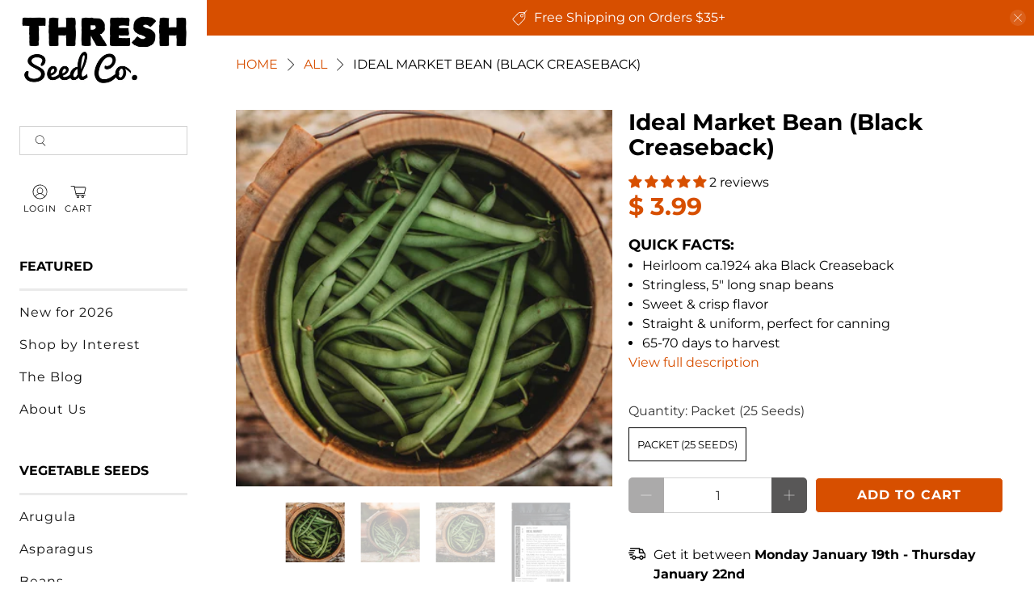

--- FILE ---
content_type: text/html; charset=utf-8
request_url: https://www.threshseed.com/products/ideal-market
body_size: 91809
content:

<!doctype html>
<html class="no-js no-touch" lang="en">
  <head>
    <meta charset="utf-8">
    <meta http-equiv="cleartype" content="on"><meta name="robots" content="index,follow"><meta name="viewport" content="width=device-width,initial-scale=1">
    <meta name="theme-color" content="#ffffff">
    <link rel="canonical" href="https://www.threshseed.com/products/ideal-market">

    <!-- Preconnects -->
    <link rel="preconnect" href="https://cdn.shopify.com" crossorigin>
    <link rel="preconnect" href="https://fonts.shopifycdn.com" crossorigin><title>Ideal Market Bean (Black Creaseback)
- Thresh Seed Co.</title><meta
        name="description"
        content="Originally introduced as Black Creaseback and later renamed Ideal Market by the Chris Reuter Seed Co. of New Orleans.  Pole-type variety produces an abundance of 5-inch-long stringless beans that are both sweet and crisp.  An excellent variety under most circumstances, however it has proven to be slightly more suscepti"
      ><link href="//www.threshseed.com/cdn/shop/t/52/assets/jquery.js?v=14044491599898008241757484464" as="script" rel="preload">
    <link href="//www.threshseed.com/cdn/shop/t/52/assets/vendors.js?v=81390588734714311721757484464" as="script" rel="preload">
    <link href="//www.threshseed.com/cdn/shop/t/52/assets/utilities.js?v=89722399892705226111757484464" as="script" rel="preload">
    <link href="//www.threshseed.com/cdn/shop/t/52/assets/app.js?v=148325122361198195221757484464" as="script" rel="preload">


<link rel="preconnect" href="https://fonts.googleapis.com">
<link rel="preconnect" href="https://fonts.gstatic.com" crossorigin>
<link rel="preload" href="https://fonts.googleapis.com/css2?family=Bebas+Neue&family=Bree+Serif&family=Homemade+Apple&family=Suez+One&display=swap" as="style" onload="this.onload=null;this.rel='stylesheet'">
<noscript><link rel="stylesheet" href="https://fonts.googleapis.com/css2?family=Bebas+Neue&family=Bree+Serif&family=Homemade+Apple&family=Suez+One&display=swap"></noscript><!-- Stylesheet for Fancybox library -->
    <link
      rel="preload"
      href="//www.threshseed.com/cdn/shop/t/52/assets/fancybox.css?v=30466120580444283401757484464"
      as="style"
      onload="this.onload=null;this.rel='stylesheet'"
    >
    <noscript><link href="//www.threshseed.com/cdn/shop/t/52/assets/fancybox.css?v=30466120580444283401757484464" rel="stylesheet" type="text/css" media="all" /></noscript>

    <!-- Stylesheets for Turbo -->
    <link href="//www.threshseed.com/cdn/shop/t/52/assets/styles.css?v=4775404802372701711759940380" rel="stylesheet" type="text/css" media="all" />

    <!-- Icons --><link rel="shortcut icon" type="image/x-icon" href="//www.threshseed.com/cdn/shop/files/favicon.png?crop=center&height=180&v=1738647885&width=180">
      <link rel="apple-touch-icon" href="//www.threshseed.com/cdn/shop/files/favicon.png?crop=center&height=180&v=1738647885&width=180">
      <link rel="apple-touch-icon" sizes="57x57" href="//www.threshseed.com/cdn/shop/files/favicon.png?crop=center&height=57&v=1738647885&width=57">
      <link rel="apple-touch-icon" sizes="60x60" href="//www.threshseed.com/cdn/shop/files/favicon.png?crop=center&height=60&v=1738647885&width=60">
      <link rel="apple-touch-icon" sizes="72x72" href="//www.threshseed.com/cdn/shop/files/favicon.png?crop=center&height=72&v=1738647885&width=72">
      <link rel="apple-touch-icon" sizes="76x76" href="//www.threshseed.com/cdn/shop/files/favicon.png?crop=center&height=76&v=1738647885&width=76">
      <link rel="apple-touch-icon" sizes="114x114" href="//www.threshseed.com/cdn/shop/files/favicon.png?crop=center&height=114&v=1738647885&width=114">
      <link rel="apple-touch-icon" sizes="180x180" href="//www.threshseed.com/cdn/shop/files/favicon.png?crop=center&height=180&v=1738647885&width=180">
      <link rel="apple-touch-icon" sizes="228x228" href="//www.threshseed.com/cdn/shop/files/favicon.png?crop=center&height=228&v=1738647885&width=228"><script>
      window.Store = window.Store || {};
      window.Store.id = 9554450;
    </script><script>
      window.PXUTheme = window.PXUTheme || {};
      window.PXUTheme.version = '3.5.0';
      window.PXUTheme.name = 'Flex';
    </script><template id="price-ui"><span class="price " data-price></span><span class="compare-at-price" data-compare-at-price></span><span class="unit-pricing" data-unit-pricing></span></template>
    <template id="price-ui-badge"><div class="sale-sticker thumbnail-sticker sticker-"><span class="sticker-text" data-badge></span></div></template>

    <template id="price-ui__price"><span class="money" data-price></span></template>
    <template id="price-ui__price-range"><span class="price-min" data-price-min><span class="money" data-price></span></span> - <span class="price-max" data-price-max><span class="money" data-price></span></span></template>
    <template id="price-ui__unit-pricing"><span class="unit-quantity" data-unit-quantity></span> | <span class="unit-price" data-unit-price><span class="money" data-price></span></span> / <span class="unit-measurement" data-unit-measurement></span></template>
    <template id="price-ui-badge__percent-savings-range">Save up to <span data-price-percent></span>%</template>
    <template id="price-ui-badge__percent-savings">Save <span data-price-percent></span>%</template>
    <template id="price-ui-badge__price-savings-range">Save up to <span class="money" data-price></span></template>
    <template id="price-ui-badge__price-savings">Save <span class="money" data-price></span></template>
    <template id="price-ui-badge__on-sale">Sale</template>
    <template id="price-ui-badge__sold-out">Sold out</template>
    <template id="price-ui-badge__in-stock">In stock</template><script>

window.PXUTheme = window.PXUTheme || {};


window.PXUTheme.info = {
  name: 'Flex',
  version: '3.0.0'
}


window.PXUTheme.currency = {};
window.PXUTheme.currency.show_multiple_currencies = false;
window.PXUTheme.currency.presentment_currency = "USD";
window.PXUTheme.currency.default_currency = "USD";
window.PXUTheme.currency.display_format = "money_format";
window.PXUTheme.currency.money_format = "$ {{amount}}";
window.PXUTheme.currency.money_format_no_currency = "$ {{amount}}";
window.PXUTheme.currency.money_format_currency = "$ {{amount}} USD";
window.PXUTheme.currency.native_multi_currency = true;
window.PXUTheme.currency.iso_code = "USD";
window.PXUTheme.currency.symbol = "$";



window.PXUTheme.allCountryOptionTags = "\u003coption value=\"United States\" data-provinces=\"[[\u0026quot;Alabama\u0026quot;,\u0026quot;Alabama\u0026quot;],[\u0026quot;Alaska\u0026quot;,\u0026quot;Alaska\u0026quot;],[\u0026quot;American Samoa\u0026quot;,\u0026quot;American Samoa\u0026quot;],[\u0026quot;Arizona\u0026quot;,\u0026quot;Arizona\u0026quot;],[\u0026quot;Arkansas\u0026quot;,\u0026quot;Arkansas\u0026quot;],[\u0026quot;Armed Forces Americas\u0026quot;,\u0026quot;Armed Forces Americas\u0026quot;],[\u0026quot;Armed Forces Europe\u0026quot;,\u0026quot;Armed Forces Europe\u0026quot;],[\u0026quot;Armed Forces Pacific\u0026quot;,\u0026quot;Armed Forces Pacific\u0026quot;],[\u0026quot;California\u0026quot;,\u0026quot;California\u0026quot;],[\u0026quot;Colorado\u0026quot;,\u0026quot;Colorado\u0026quot;],[\u0026quot;Connecticut\u0026quot;,\u0026quot;Connecticut\u0026quot;],[\u0026quot;Delaware\u0026quot;,\u0026quot;Delaware\u0026quot;],[\u0026quot;District of Columbia\u0026quot;,\u0026quot;Washington DC\u0026quot;],[\u0026quot;Federated States of Micronesia\u0026quot;,\u0026quot;Micronesia\u0026quot;],[\u0026quot;Florida\u0026quot;,\u0026quot;Florida\u0026quot;],[\u0026quot;Georgia\u0026quot;,\u0026quot;Georgia\u0026quot;],[\u0026quot;Guam\u0026quot;,\u0026quot;Guam\u0026quot;],[\u0026quot;Hawaii\u0026quot;,\u0026quot;Hawaii\u0026quot;],[\u0026quot;Idaho\u0026quot;,\u0026quot;Idaho\u0026quot;],[\u0026quot;Illinois\u0026quot;,\u0026quot;Illinois\u0026quot;],[\u0026quot;Indiana\u0026quot;,\u0026quot;Indiana\u0026quot;],[\u0026quot;Iowa\u0026quot;,\u0026quot;Iowa\u0026quot;],[\u0026quot;Kansas\u0026quot;,\u0026quot;Kansas\u0026quot;],[\u0026quot;Kentucky\u0026quot;,\u0026quot;Kentucky\u0026quot;],[\u0026quot;Louisiana\u0026quot;,\u0026quot;Louisiana\u0026quot;],[\u0026quot;Maine\u0026quot;,\u0026quot;Maine\u0026quot;],[\u0026quot;Marshall Islands\u0026quot;,\u0026quot;Marshall Islands\u0026quot;],[\u0026quot;Maryland\u0026quot;,\u0026quot;Maryland\u0026quot;],[\u0026quot;Massachusetts\u0026quot;,\u0026quot;Massachusetts\u0026quot;],[\u0026quot;Michigan\u0026quot;,\u0026quot;Michigan\u0026quot;],[\u0026quot;Minnesota\u0026quot;,\u0026quot;Minnesota\u0026quot;],[\u0026quot;Mississippi\u0026quot;,\u0026quot;Mississippi\u0026quot;],[\u0026quot;Missouri\u0026quot;,\u0026quot;Missouri\u0026quot;],[\u0026quot;Montana\u0026quot;,\u0026quot;Montana\u0026quot;],[\u0026quot;Nebraska\u0026quot;,\u0026quot;Nebraska\u0026quot;],[\u0026quot;Nevada\u0026quot;,\u0026quot;Nevada\u0026quot;],[\u0026quot;New Hampshire\u0026quot;,\u0026quot;New Hampshire\u0026quot;],[\u0026quot;New Jersey\u0026quot;,\u0026quot;New Jersey\u0026quot;],[\u0026quot;New Mexico\u0026quot;,\u0026quot;New Mexico\u0026quot;],[\u0026quot;New York\u0026quot;,\u0026quot;New York\u0026quot;],[\u0026quot;North Carolina\u0026quot;,\u0026quot;North Carolina\u0026quot;],[\u0026quot;North Dakota\u0026quot;,\u0026quot;North Dakota\u0026quot;],[\u0026quot;Northern Mariana Islands\u0026quot;,\u0026quot;Northern Mariana Islands\u0026quot;],[\u0026quot;Ohio\u0026quot;,\u0026quot;Ohio\u0026quot;],[\u0026quot;Oklahoma\u0026quot;,\u0026quot;Oklahoma\u0026quot;],[\u0026quot;Oregon\u0026quot;,\u0026quot;Oregon\u0026quot;],[\u0026quot;Palau\u0026quot;,\u0026quot;Palau\u0026quot;],[\u0026quot;Pennsylvania\u0026quot;,\u0026quot;Pennsylvania\u0026quot;],[\u0026quot;Puerto Rico\u0026quot;,\u0026quot;Puerto Rico\u0026quot;],[\u0026quot;Rhode Island\u0026quot;,\u0026quot;Rhode Island\u0026quot;],[\u0026quot;South Carolina\u0026quot;,\u0026quot;South Carolina\u0026quot;],[\u0026quot;South Dakota\u0026quot;,\u0026quot;South Dakota\u0026quot;],[\u0026quot;Tennessee\u0026quot;,\u0026quot;Tennessee\u0026quot;],[\u0026quot;Texas\u0026quot;,\u0026quot;Texas\u0026quot;],[\u0026quot;Utah\u0026quot;,\u0026quot;Utah\u0026quot;],[\u0026quot;Vermont\u0026quot;,\u0026quot;Vermont\u0026quot;],[\u0026quot;Virgin Islands\u0026quot;,\u0026quot;U.S. Virgin Islands\u0026quot;],[\u0026quot;Virginia\u0026quot;,\u0026quot;Virginia\u0026quot;],[\u0026quot;Washington\u0026quot;,\u0026quot;Washington\u0026quot;],[\u0026quot;West Virginia\u0026quot;,\u0026quot;West Virginia\u0026quot;],[\u0026quot;Wisconsin\u0026quot;,\u0026quot;Wisconsin\u0026quot;],[\u0026quot;Wyoming\u0026quot;,\u0026quot;Wyoming\u0026quot;]]\"\u003eUnited States\u003c\/option\u003e\n\u003coption value=\"Canada\" data-provinces=\"[[\u0026quot;Alberta\u0026quot;,\u0026quot;Alberta\u0026quot;],[\u0026quot;British Columbia\u0026quot;,\u0026quot;British Columbia\u0026quot;],[\u0026quot;Manitoba\u0026quot;,\u0026quot;Manitoba\u0026quot;],[\u0026quot;New Brunswick\u0026quot;,\u0026quot;New Brunswick\u0026quot;],[\u0026quot;Newfoundland and Labrador\u0026quot;,\u0026quot;Newfoundland and Labrador\u0026quot;],[\u0026quot;Northwest Territories\u0026quot;,\u0026quot;Northwest Territories\u0026quot;],[\u0026quot;Nova Scotia\u0026quot;,\u0026quot;Nova Scotia\u0026quot;],[\u0026quot;Nunavut\u0026quot;,\u0026quot;Nunavut\u0026quot;],[\u0026quot;Ontario\u0026quot;,\u0026quot;Ontario\u0026quot;],[\u0026quot;Prince Edward Island\u0026quot;,\u0026quot;Prince Edward Island\u0026quot;],[\u0026quot;Quebec\u0026quot;,\u0026quot;Quebec\u0026quot;],[\u0026quot;Saskatchewan\u0026quot;,\u0026quot;Saskatchewan\u0026quot;],[\u0026quot;Yukon\u0026quot;,\u0026quot;Yukon\u0026quot;]]\"\u003eCanada\u003c\/option\u003e\n\u003coption value=\"---\" data-provinces=\"[]\"\u003e---\u003c\/option\u003e\n\u003coption value=\"Afghanistan\" data-provinces=\"[]\"\u003eAfghanistan\u003c\/option\u003e\n\u003coption value=\"Aland Islands\" data-provinces=\"[]\"\u003eÅland Islands\u003c\/option\u003e\n\u003coption value=\"Albania\" data-provinces=\"[]\"\u003eAlbania\u003c\/option\u003e\n\u003coption value=\"Algeria\" data-provinces=\"[]\"\u003eAlgeria\u003c\/option\u003e\n\u003coption value=\"Andorra\" data-provinces=\"[]\"\u003eAndorra\u003c\/option\u003e\n\u003coption value=\"Angola\" data-provinces=\"[]\"\u003eAngola\u003c\/option\u003e\n\u003coption value=\"Anguilla\" data-provinces=\"[]\"\u003eAnguilla\u003c\/option\u003e\n\u003coption value=\"Antigua And Barbuda\" data-provinces=\"[]\"\u003eAntigua \u0026 Barbuda\u003c\/option\u003e\n\u003coption value=\"Argentina\" data-provinces=\"[[\u0026quot;Buenos Aires\u0026quot;,\u0026quot;Buenos Aires Province\u0026quot;],[\u0026quot;Catamarca\u0026quot;,\u0026quot;Catamarca\u0026quot;],[\u0026quot;Chaco\u0026quot;,\u0026quot;Chaco\u0026quot;],[\u0026quot;Chubut\u0026quot;,\u0026quot;Chubut\u0026quot;],[\u0026quot;Ciudad Autónoma de Buenos Aires\u0026quot;,\u0026quot;Buenos Aires (Autonomous City)\u0026quot;],[\u0026quot;Corrientes\u0026quot;,\u0026quot;Corrientes\u0026quot;],[\u0026quot;Córdoba\u0026quot;,\u0026quot;Córdoba\u0026quot;],[\u0026quot;Entre Ríos\u0026quot;,\u0026quot;Entre Ríos\u0026quot;],[\u0026quot;Formosa\u0026quot;,\u0026quot;Formosa\u0026quot;],[\u0026quot;Jujuy\u0026quot;,\u0026quot;Jujuy\u0026quot;],[\u0026quot;La Pampa\u0026quot;,\u0026quot;La Pampa\u0026quot;],[\u0026quot;La Rioja\u0026quot;,\u0026quot;La Rioja\u0026quot;],[\u0026quot;Mendoza\u0026quot;,\u0026quot;Mendoza\u0026quot;],[\u0026quot;Misiones\u0026quot;,\u0026quot;Misiones\u0026quot;],[\u0026quot;Neuquén\u0026quot;,\u0026quot;Neuquén\u0026quot;],[\u0026quot;Río Negro\u0026quot;,\u0026quot;Río Negro\u0026quot;],[\u0026quot;Salta\u0026quot;,\u0026quot;Salta\u0026quot;],[\u0026quot;San Juan\u0026quot;,\u0026quot;San Juan\u0026quot;],[\u0026quot;San Luis\u0026quot;,\u0026quot;San Luis\u0026quot;],[\u0026quot;Santa Cruz\u0026quot;,\u0026quot;Santa Cruz\u0026quot;],[\u0026quot;Santa Fe\u0026quot;,\u0026quot;Santa Fe\u0026quot;],[\u0026quot;Santiago Del Estero\u0026quot;,\u0026quot;Santiago del Estero\u0026quot;],[\u0026quot;Tierra Del Fuego\u0026quot;,\u0026quot;Tierra del Fuego\u0026quot;],[\u0026quot;Tucumán\u0026quot;,\u0026quot;Tucumán\u0026quot;]]\"\u003eArgentina\u003c\/option\u003e\n\u003coption value=\"Armenia\" data-provinces=\"[]\"\u003eArmenia\u003c\/option\u003e\n\u003coption value=\"Aruba\" data-provinces=\"[]\"\u003eAruba\u003c\/option\u003e\n\u003coption value=\"Ascension Island\" data-provinces=\"[]\"\u003eAscension Island\u003c\/option\u003e\n\u003coption value=\"Australia\" data-provinces=\"[[\u0026quot;Australian Capital Territory\u0026quot;,\u0026quot;Australian Capital Territory\u0026quot;],[\u0026quot;New South Wales\u0026quot;,\u0026quot;New South Wales\u0026quot;],[\u0026quot;Northern Territory\u0026quot;,\u0026quot;Northern Territory\u0026quot;],[\u0026quot;Queensland\u0026quot;,\u0026quot;Queensland\u0026quot;],[\u0026quot;South Australia\u0026quot;,\u0026quot;South Australia\u0026quot;],[\u0026quot;Tasmania\u0026quot;,\u0026quot;Tasmania\u0026quot;],[\u0026quot;Victoria\u0026quot;,\u0026quot;Victoria\u0026quot;],[\u0026quot;Western Australia\u0026quot;,\u0026quot;Western Australia\u0026quot;]]\"\u003eAustralia\u003c\/option\u003e\n\u003coption value=\"Austria\" data-provinces=\"[]\"\u003eAustria\u003c\/option\u003e\n\u003coption value=\"Azerbaijan\" data-provinces=\"[]\"\u003eAzerbaijan\u003c\/option\u003e\n\u003coption value=\"Bahamas\" data-provinces=\"[]\"\u003eBahamas\u003c\/option\u003e\n\u003coption value=\"Bahrain\" data-provinces=\"[]\"\u003eBahrain\u003c\/option\u003e\n\u003coption value=\"Bangladesh\" data-provinces=\"[]\"\u003eBangladesh\u003c\/option\u003e\n\u003coption value=\"Barbados\" data-provinces=\"[]\"\u003eBarbados\u003c\/option\u003e\n\u003coption value=\"Belarus\" data-provinces=\"[]\"\u003eBelarus\u003c\/option\u003e\n\u003coption value=\"Belgium\" data-provinces=\"[]\"\u003eBelgium\u003c\/option\u003e\n\u003coption value=\"Belize\" data-provinces=\"[]\"\u003eBelize\u003c\/option\u003e\n\u003coption value=\"Benin\" data-provinces=\"[]\"\u003eBenin\u003c\/option\u003e\n\u003coption value=\"Bermuda\" data-provinces=\"[]\"\u003eBermuda\u003c\/option\u003e\n\u003coption value=\"Bhutan\" data-provinces=\"[]\"\u003eBhutan\u003c\/option\u003e\n\u003coption value=\"Bolivia\" data-provinces=\"[]\"\u003eBolivia\u003c\/option\u003e\n\u003coption value=\"Bosnia And Herzegovina\" data-provinces=\"[]\"\u003eBosnia \u0026 Herzegovina\u003c\/option\u003e\n\u003coption value=\"Botswana\" data-provinces=\"[]\"\u003eBotswana\u003c\/option\u003e\n\u003coption value=\"Brazil\" data-provinces=\"[[\u0026quot;Acre\u0026quot;,\u0026quot;Acre\u0026quot;],[\u0026quot;Alagoas\u0026quot;,\u0026quot;Alagoas\u0026quot;],[\u0026quot;Amapá\u0026quot;,\u0026quot;Amapá\u0026quot;],[\u0026quot;Amazonas\u0026quot;,\u0026quot;Amazonas\u0026quot;],[\u0026quot;Bahia\u0026quot;,\u0026quot;Bahia\u0026quot;],[\u0026quot;Ceará\u0026quot;,\u0026quot;Ceará\u0026quot;],[\u0026quot;Distrito Federal\u0026quot;,\u0026quot;Federal District\u0026quot;],[\u0026quot;Espírito Santo\u0026quot;,\u0026quot;Espírito Santo\u0026quot;],[\u0026quot;Goiás\u0026quot;,\u0026quot;Goiás\u0026quot;],[\u0026quot;Maranhão\u0026quot;,\u0026quot;Maranhão\u0026quot;],[\u0026quot;Mato Grosso\u0026quot;,\u0026quot;Mato Grosso\u0026quot;],[\u0026quot;Mato Grosso do Sul\u0026quot;,\u0026quot;Mato Grosso do Sul\u0026quot;],[\u0026quot;Minas Gerais\u0026quot;,\u0026quot;Minas Gerais\u0026quot;],[\u0026quot;Paraná\u0026quot;,\u0026quot;Paraná\u0026quot;],[\u0026quot;Paraíba\u0026quot;,\u0026quot;Paraíba\u0026quot;],[\u0026quot;Pará\u0026quot;,\u0026quot;Pará\u0026quot;],[\u0026quot;Pernambuco\u0026quot;,\u0026quot;Pernambuco\u0026quot;],[\u0026quot;Piauí\u0026quot;,\u0026quot;Piauí\u0026quot;],[\u0026quot;Rio Grande do Norte\u0026quot;,\u0026quot;Rio Grande do Norte\u0026quot;],[\u0026quot;Rio Grande do Sul\u0026quot;,\u0026quot;Rio Grande do Sul\u0026quot;],[\u0026quot;Rio de Janeiro\u0026quot;,\u0026quot;Rio de Janeiro\u0026quot;],[\u0026quot;Rondônia\u0026quot;,\u0026quot;Rondônia\u0026quot;],[\u0026quot;Roraima\u0026quot;,\u0026quot;Roraima\u0026quot;],[\u0026quot;Santa Catarina\u0026quot;,\u0026quot;Santa Catarina\u0026quot;],[\u0026quot;Sergipe\u0026quot;,\u0026quot;Sergipe\u0026quot;],[\u0026quot;São Paulo\u0026quot;,\u0026quot;São Paulo\u0026quot;],[\u0026quot;Tocantins\u0026quot;,\u0026quot;Tocantins\u0026quot;]]\"\u003eBrazil\u003c\/option\u003e\n\u003coption value=\"British Indian Ocean Territory\" data-provinces=\"[]\"\u003eBritish Indian Ocean Territory\u003c\/option\u003e\n\u003coption value=\"Virgin Islands, British\" data-provinces=\"[]\"\u003eBritish Virgin Islands\u003c\/option\u003e\n\u003coption value=\"Brunei\" data-provinces=\"[]\"\u003eBrunei\u003c\/option\u003e\n\u003coption value=\"Bulgaria\" data-provinces=\"[]\"\u003eBulgaria\u003c\/option\u003e\n\u003coption value=\"Burkina Faso\" data-provinces=\"[]\"\u003eBurkina Faso\u003c\/option\u003e\n\u003coption value=\"Burundi\" data-provinces=\"[]\"\u003eBurundi\u003c\/option\u003e\n\u003coption value=\"Cambodia\" data-provinces=\"[]\"\u003eCambodia\u003c\/option\u003e\n\u003coption value=\"Republic of Cameroon\" data-provinces=\"[]\"\u003eCameroon\u003c\/option\u003e\n\u003coption value=\"Canada\" data-provinces=\"[[\u0026quot;Alberta\u0026quot;,\u0026quot;Alberta\u0026quot;],[\u0026quot;British Columbia\u0026quot;,\u0026quot;British Columbia\u0026quot;],[\u0026quot;Manitoba\u0026quot;,\u0026quot;Manitoba\u0026quot;],[\u0026quot;New Brunswick\u0026quot;,\u0026quot;New Brunswick\u0026quot;],[\u0026quot;Newfoundland and Labrador\u0026quot;,\u0026quot;Newfoundland and Labrador\u0026quot;],[\u0026quot;Northwest Territories\u0026quot;,\u0026quot;Northwest Territories\u0026quot;],[\u0026quot;Nova Scotia\u0026quot;,\u0026quot;Nova Scotia\u0026quot;],[\u0026quot;Nunavut\u0026quot;,\u0026quot;Nunavut\u0026quot;],[\u0026quot;Ontario\u0026quot;,\u0026quot;Ontario\u0026quot;],[\u0026quot;Prince Edward Island\u0026quot;,\u0026quot;Prince Edward Island\u0026quot;],[\u0026quot;Quebec\u0026quot;,\u0026quot;Quebec\u0026quot;],[\u0026quot;Saskatchewan\u0026quot;,\u0026quot;Saskatchewan\u0026quot;],[\u0026quot;Yukon\u0026quot;,\u0026quot;Yukon\u0026quot;]]\"\u003eCanada\u003c\/option\u003e\n\u003coption value=\"Cape Verde\" data-provinces=\"[]\"\u003eCape Verde\u003c\/option\u003e\n\u003coption value=\"Caribbean Netherlands\" data-provinces=\"[]\"\u003eCaribbean Netherlands\u003c\/option\u003e\n\u003coption value=\"Cayman Islands\" data-provinces=\"[]\"\u003eCayman Islands\u003c\/option\u003e\n\u003coption value=\"Central African Republic\" data-provinces=\"[]\"\u003eCentral African Republic\u003c\/option\u003e\n\u003coption value=\"Chad\" data-provinces=\"[]\"\u003eChad\u003c\/option\u003e\n\u003coption value=\"Chile\" data-provinces=\"[[\u0026quot;Antofagasta\u0026quot;,\u0026quot;Antofagasta\u0026quot;],[\u0026quot;Araucanía\u0026quot;,\u0026quot;Araucanía\u0026quot;],[\u0026quot;Arica and Parinacota\u0026quot;,\u0026quot;Arica y Parinacota\u0026quot;],[\u0026quot;Atacama\u0026quot;,\u0026quot;Atacama\u0026quot;],[\u0026quot;Aysén\u0026quot;,\u0026quot;Aysén\u0026quot;],[\u0026quot;Biobío\u0026quot;,\u0026quot;Bío Bío\u0026quot;],[\u0026quot;Coquimbo\u0026quot;,\u0026quot;Coquimbo\u0026quot;],[\u0026quot;Los Lagos\u0026quot;,\u0026quot;Los Lagos\u0026quot;],[\u0026quot;Los Ríos\u0026quot;,\u0026quot;Los Ríos\u0026quot;],[\u0026quot;Magallanes\u0026quot;,\u0026quot;Magallanes Region\u0026quot;],[\u0026quot;Maule\u0026quot;,\u0026quot;Maule\u0026quot;],[\u0026quot;O\u0026#39;Higgins\u0026quot;,\u0026quot;Libertador General Bernardo O’Higgins\u0026quot;],[\u0026quot;Santiago\u0026quot;,\u0026quot;Santiago Metropolitan\u0026quot;],[\u0026quot;Tarapacá\u0026quot;,\u0026quot;Tarapacá\u0026quot;],[\u0026quot;Valparaíso\u0026quot;,\u0026quot;Valparaíso\u0026quot;],[\u0026quot;Ñuble\u0026quot;,\u0026quot;Ñuble\u0026quot;]]\"\u003eChile\u003c\/option\u003e\n\u003coption value=\"China\" data-provinces=\"[[\u0026quot;Anhui\u0026quot;,\u0026quot;Anhui\u0026quot;],[\u0026quot;Beijing\u0026quot;,\u0026quot;Beijing\u0026quot;],[\u0026quot;Chongqing\u0026quot;,\u0026quot;Chongqing\u0026quot;],[\u0026quot;Fujian\u0026quot;,\u0026quot;Fujian\u0026quot;],[\u0026quot;Gansu\u0026quot;,\u0026quot;Gansu\u0026quot;],[\u0026quot;Guangdong\u0026quot;,\u0026quot;Guangdong\u0026quot;],[\u0026quot;Guangxi\u0026quot;,\u0026quot;Guangxi\u0026quot;],[\u0026quot;Guizhou\u0026quot;,\u0026quot;Guizhou\u0026quot;],[\u0026quot;Hainan\u0026quot;,\u0026quot;Hainan\u0026quot;],[\u0026quot;Hebei\u0026quot;,\u0026quot;Hebei\u0026quot;],[\u0026quot;Heilongjiang\u0026quot;,\u0026quot;Heilongjiang\u0026quot;],[\u0026quot;Henan\u0026quot;,\u0026quot;Henan\u0026quot;],[\u0026quot;Hubei\u0026quot;,\u0026quot;Hubei\u0026quot;],[\u0026quot;Hunan\u0026quot;,\u0026quot;Hunan\u0026quot;],[\u0026quot;Inner Mongolia\u0026quot;,\u0026quot;Inner Mongolia\u0026quot;],[\u0026quot;Jiangsu\u0026quot;,\u0026quot;Jiangsu\u0026quot;],[\u0026quot;Jiangxi\u0026quot;,\u0026quot;Jiangxi\u0026quot;],[\u0026quot;Jilin\u0026quot;,\u0026quot;Jilin\u0026quot;],[\u0026quot;Liaoning\u0026quot;,\u0026quot;Liaoning\u0026quot;],[\u0026quot;Ningxia\u0026quot;,\u0026quot;Ningxia\u0026quot;],[\u0026quot;Qinghai\u0026quot;,\u0026quot;Qinghai\u0026quot;],[\u0026quot;Shaanxi\u0026quot;,\u0026quot;Shaanxi\u0026quot;],[\u0026quot;Shandong\u0026quot;,\u0026quot;Shandong\u0026quot;],[\u0026quot;Shanghai\u0026quot;,\u0026quot;Shanghai\u0026quot;],[\u0026quot;Shanxi\u0026quot;,\u0026quot;Shanxi\u0026quot;],[\u0026quot;Sichuan\u0026quot;,\u0026quot;Sichuan\u0026quot;],[\u0026quot;Tianjin\u0026quot;,\u0026quot;Tianjin\u0026quot;],[\u0026quot;Xinjiang\u0026quot;,\u0026quot;Xinjiang\u0026quot;],[\u0026quot;Xizang\u0026quot;,\u0026quot;Tibet\u0026quot;],[\u0026quot;Yunnan\u0026quot;,\u0026quot;Yunnan\u0026quot;],[\u0026quot;Zhejiang\u0026quot;,\u0026quot;Zhejiang\u0026quot;]]\"\u003eChina\u003c\/option\u003e\n\u003coption value=\"Christmas Island\" data-provinces=\"[]\"\u003eChristmas Island\u003c\/option\u003e\n\u003coption value=\"Cocos (Keeling) Islands\" data-provinces=\"[]\"\u003eCocos (Keeling) Islands\u003c\/option\u003e\n\u003coption value=\"Colombia\" data-provinces=\"[[\u0026quot;Amazonas\u0026quot;,\u0026quot;Amazonas\u0026quot;],[\u0026quot;Antioquia\u0026quot;,\u0026quot;Antioquia\u0026quot;],[\u0026quot;Arauca\u0026quot;,\u0026quot;Arauca\u0026quot;],[\u0026quot;Atlántico\u0026quot;,\u0026quot;Atlántico\u0026quot;],[\u0026quot;Bogotá, D.C.\u0026quot;,\u0026quot;Capital District\u0026quot;],[\u0026quot;Bolívar\u0026quot;,\u0026quot;Bolívar\u0026quot;],[\u0026quot;Boyacá\u0026quot;,\u0026quot;Boyacá\u0026quot;],[\u0026quot;Caldas\u0026quot;,\u0026quot;Caldas\u0026quot;],[\u0026quot;Caquetá\u0026quot;,\u0026quot;Caquetá\u0026quot;],[\u0026quot;Casanare\u0026quot;,\u0026quot;Casanare\u0026quot;],[\u0026quot;Cauca\u0026quot;,\u0026quot;Cauca\u0026quot;],[\u0026quot;Cesar\u0026quot;,\u0026quot;Cesar\u0026quot;],[\u0026quot;Chocó\u0026quot;,\u0026quot;Chocó\u0026quot;],[\u0026quot;Cundinamarca\u0026quot;,\u0026quot;Cundinamarca\u0026quot;],[\u0026quot;Córdoba\u0026quot;,\u0026quot;Córdoba\u0026quot;],[\u0026quot;Guainía\u0026quot;,\u0026quot;Guainía\u0026quot;],[\u0026quot;Guaviare\u0026quot;,\u0026quot;Guaviare\u0026quot;],[\u0026quot;Huila\u0026quot;,\u0026quot;Huila\u0026quot;],[\u0026quot;La Guajira\u0026quot;,\u0026quot;La Guajira\u0026quot;],[\u0026quot;Magdalena\u0026quot;,\u0026quot;Magdalena\u0026quot;],[\u0026quot;Meta\u0026quot;,\u0026quot;Meta\u0026quot;],[\u0026quot;Nariño\u0026quot;,\u0026quot;Nariño\u0026quot;],[\u0026quot;Norte de Santander\u0026quot;,\u0026quot;Norte de Santander\u0026quot;],[\u0026quot;Putumayo\u0026quot;,\u0026quot;Putumayo\u0026quot;],[\u0026quot;Quindío\u0026quot;,\u0026quot;Quindío\u0026quot;],[\u0026quot;Risaralda\u0026quot;,\u0026quot;Risaralda\u0026quot;],[\u0026quot;San Andrés, Providencia y Santa Catalina\u0026quot;,\u0026quot;San Andrés \\u0026 Providencia\u0026quot;],[\u0026quot;Santander\u0026quot;,\u0026quot;Santander\u0026quot;],[\u0026quot;Sucre\u0026quot;,\u0026quot;Sucre\u0026quot;],[\u0026quot;Tolima\u0026quot;,\u0026quot;Tolima\u0026quot;],[\u0026quot;Valle del Cauca\u0026quot;,\u0026quot;Valle del Cauca\u0026quot;],[\u0026quot;Vaupés\u0026quot;,\u0026quot;Vaupés\u0026quot;],[\u0026quot;Vichada\u0026quot;,\u0026quot;Vichada\u0026quot;]]\"\u003eColombia\u003c\/option\u003e\n\u003coption value=\"Comoros\" data-provinces=\"[]\"\u003eComoros\u003c\/option\u003e\n\u003coption value=\"Congo\" data-provinces=\"[]\"\u003eCongo - Brazzaville\u003c\/option\u003e\n\u003coption value=\"Congo, The Democratic Republic Of The\" data-provinces=\"[]\"\u003eCongo - Kinshasa\u003c\/option\u003e\n\u003coption value=\"Cook Islands\" data-provinces=\"[]\"\u003eCook Islands\u003c\/option\u003e\n\u003coption value=\"Costa Rica\" data-provinces=\"[[\u0026quot;Alajuela\u0026quot;,\u0026quot;Alajuela\u0026quot;],[\u0026quot;Cartago\u0026quot;,\u0026quot;Cartago\u0026quot;],[\u0026quot;Guanacaste\u0026quot;,\u0026quot;Guanacaste\u0026quot;],[\u0026quot;Heredia\u0026quot;,\u0026quot;Heredia\u0026quot;],[\u0026quot;Limón\u0026quot;,\u0026quot;Limón\u0026quot;],[\u0026quot;Puntarenas\u0026quot;,\u0026quot;Puntarenas\u0026quot;],[\u0026quot;San José\u0026quot;,\u0026quot;San José\u0026quot;]]\"\u003eCosta Rica\u003c\/option\u003e\n\u003coption value=\"Croatia\" data-provinces=\"[]\"\u003eCroatia\u003c\/option\u003e\n\u003coption value=\"Curaçao\" data-provinces=\"[]\"\u003eCuraçao\u003c\/option\u003e\n\u003coption value=\"Cyprus\" data-provinces=\"[]\"\u003eCyprus\u003c\/option\u003e\n\u003coption value=\"Czech Republic\" data-provinces=\"[]\"\u003eCzechia\u003c\/option\u003e\n\u003coption value=\"Côte d'Ivoire\" data-provinces=\"[]\"\u003eCôte d’Ivoire\u003c\/option\u003e\n\u003coption value=\"Denmark\" data-provinces=\"[]\"\u003eDenmark\u003c\/option\u003e\n\u003coption value=\"Djibouti\" data-provinces=\"[]\"\u003eDjibouti\u003c\/option\u003e\n\u003coption value=\"Dominica\" data-provinces=\"[]\"\u003eDominica\u003c\/option\u003e\n\u003coption value=\"Dominican Republic\" data-provinces=\"[]\"\u003eDominican Republic\u003c\/option\u003e\n\u003coption value=\"Ecuador\" data-provinces=\"[]\"\u003eEcuador\u003c\/option\u003e\n\u003coption value=\"Egypt\" data-provinces=\"[[\u0026quot;6th of October\u0026quot;,\u0026quot;6th of October\u0026quot;],[\u0026quot;Al Sharqia\u0026quot;,\u0026quot;Al Sharqia\u0026quot;],[\u0026quot;Alexandria\u0026quot;,\u0026quot;Alexandria\u0026quot;],[\u0026quot;Aswan\u0026quot;,\u0026quot;Aswan\u0026quot;],[\u0026quot;Asyut\u0026quot;,\u0026quot;Asyut\u0026quot;],[\u0026quot;Beheira\u0026quot;,\u0026quot;Beheira\u0026quot;],[\u0026quot;Beni Suef\u0026quot;,\u0026quot;Beni Suef\u0026quot;],[\u0026quot;Cairo\u0026quot;,\u0026quot;Cairo\u0026quot;],[\u0026quot;Dakahlia\u0026quot;,\u0026quot;Dakahlia\u0026quot;],[\u0026quot;Damietta\u0026quot;,\u0026quot;Damietta\u0026quot;],[\u0026quot;Faiyum\u0026quot;,\u0026quot;Faiyum\u0026quot;],[\u0026quot;Gharbia\u0026quot;,\u0026quot;Gharbia\u0026quot;],[\u0026quot;Giza\u0026quot;,\u0026quot;Giza\u0026quot;],[\u0026quot;Helwan\u0026quot;,\u0026quot;Helwan\u0026quot;],[\u0026quot;Ismailia\u0026quot;,\u0026quot;Ismailia\u0026quot;],[\u0026quot;Kafr el-Sheikh\u0026quot;,\u0026quot;Kafr el-Sheikh\u0026quot;],[\u0026quot;Luxor\u0026quot;,\u0026quot;Luxor\u0026quot;],[\u0026quot;Matrouh\u0026quot;,\u0026quot;Matrouh\u0026quot;],[\u0026quot;Minya\u0026quot;,\u0026quot;Minya\u0026quot;],[\u0026quot;Monufia\u0026quot;,\u0026quot;Monufia\u0026quot;],[\u0026quot;New Valley\u0026quot;,\u0026quot;New Valley\u0026quot;],[\u0026quot;North Sinai\u0026quot;,\u0026quot;North Sinai\u0026quot;],[\u0026quot;Port Said\u0026quot;,\u0026quot;Port Said\u0026quot;],[\u0026quot;Qalyubia\u0026quot;,\u0026quot;Qalyubia\u0026quot;],[\u0026quot;Qena\u0026quot;,\u0026quot;Qena\u0026quot;],[\u0026quot;Red Sea\u0026quot;,\u0026quot;Red Sea\u0026quot;],[\u0026quot;Sohag\u0026quot;,\u0026quot;Sohag\u0026quot;],[\u0026quot;South Sinai\u0026quot;,\u0026quot;South Sinai\u0026quot;],[\u0026quot;Suez\u0026quot;,\u0026quot;Suez\u0026quot;]]\"\u003eEgypt\u003c\/option\u003e\n\u003coption value=\"El Salvador\" data-provinces=\"[[\u0026quot;Ahuachapán\u0026quot;,\u0026quot;Ahuachapán\u0026quot;],[\u0026quot;Cabañas\u0026quot;,\u0026quot;Cabañas\u0026quot;],[\u0026quot;Chalatenango\u0026quot;,\u0026quot;Chalatenango\u0026quot;],[\u0026quot;Cuscatlán\u0026quot;,\u0026quot;Cuscatlán\u0026quot;],[\u0026quot;La Libertad\u0026quot;,\u0026quot;La Libertad\u0026quot;],[\u0026quot;La Paz\u0026quot;,\u0026quot;La Paz\u0026quot;],[\u0026quot;La Unión\u0026quot;,\u0026quot;La Unión\u0026quot;],[\u0026quot;Morazán\u0026quot;,\u0026quot;Morazán\u0026quot;],[\u0026quot;San Miguel\u0026quot;,\u0026quot;San Miguel\u0026quot;],[\u0026quot;San Salvador\u0026quot;,\u0026quot;San Salvador\u0026quot;],[\u0026quot;San Vicente\u0026quot;,\u0026quot;San Vicente\u0026quot;],[\u0026quot;Santa Ana\u0026quot;,\u0026quot;Santa Ana\u0026quot;],[\u0026quot;Sonsonate\u0026quot;,\u0026quot;Sonsonate\u0026quot;],[\u0026quot;Usulután\u0026quot;,\u0026quot;Usulután\u0026quot;]]\"\u003eEl Salvador\u003c\/option\u003e\n\u003coption value=\"Equatorial Guinea\" data-provinces=\"[]\"\u003eEquatorial Guinea\u003c\/option\u003e\n\u003coption value=\"Eritrea\" data-provinces=\"[]\"\u003eEritrea\u003c\/option\u003e\n\u003coption value=\"Estonia\" data-provinces=\"[]\"\u003eEstonia\u003c\/option\u003e\n\u003coption value=\"Eswatini\" data-provinces=\"[]\"\u003eEswatini\u003c\/option\u003e\n\u003coption value=\"Ethiopia\" data-provinces=\"[]\"\u003eEthiopia\u003c\/option\u003e\n\u003coption value=\"Falkland Islands (Malvinas)\" data-provinces=\"[]\"\u003eFalkland Islands\u003c\/option\u003e\n\u003coption value=\"Faroe Islands\" data-provinces=\"[]\"\u003eFaroe Islands\u003c\/option\u003e\n\u003coption value=\"Fiji\" data-provinces=\"[]\"\u003eFiji\u003c\/option\u003e\n\u003coption value=\"Finland\" data-provinces=\"[]\"\u003eFinland\u003c\/option\u003e\n\u003coption value=\"France\" data-provinces=\"[]\"\u003eFrance\u003c\/option\u003e\n\u003coption value=\"French Guiana\" data-provinces=\"[]\"\u003eFrench Guiana\u003c\/option\u003e\n\u003coption value=\"French Polynesia\" data-provinces=\"[]\"\u003eFrench Polynesia\u003c\/option\u003e\n\u003coption value=\"French Southern Territories\" data-provinces=\"[]\"\u003eFrench Southern Territories\u003c\/option\u003e\n\u003coption value=\"Gabon\" data-provinces=\"[]\"\u003eGabon\u003c\/option\u003e\n\u003coption value=\"Gambia\" data-provinces=\"[]\"\u003eGambia\u003c\/option\u003e\n\u003coption value=\"Georgia\" data-provinces=\"[]\"\u003eGeorgia\u003c\/option\u003e\n\u003coption value=\"Germany\" data-provinces=\"[]\"\u003eGermany\u003c\/option\u003e\n\u003coption value=\"Ghana\" data-provinces=\"[]\"\u003eGhana\u003c\/option\u003e\n\u003coption value=\"Gibraltar\" data-provinces=\"[]\"\u003eGibraltar\u003c\/option\u003e\n\u003coption value=\"Greece\" data-provinces=\"[]\"\u003eGreece\u003c\/option\u003e\n\u003coption value=\"Greenland\" data-provinces=\"[]\"\u003eGreenland\u003c\/option\u003e\n\u003coption value=\"Grenada\" data-provinces=\"[]\"\u003eGrenada\u003c\/option\u003e\n\u003coption value=\"Guadeloupe\" data-provinces=\"[]\"\u003eGuadeloupe\u003c\/option\u003e\n\u003coption value=\"Guatemala\" data-provinces=\"[[\u0026quot;Alta Verapaz\u0026quot;,\u0026quot;Alta Verapaz\u0026quot;],[\u0026quot;Baja Verapaz\u0026quot;,\u0026quot;Baja Verapaz\u0026quot;],[\u0026quot;Chimaltenango\u0026quot;,\u0026quot;Chimaltenango\u0026quot;],[\u0026quot;Chiquimula\u0026quot;,\u0026quot;Chiquimula\u0026quot;],[\u0026quot;El Progreso\u0026quot;,\u0026quot;El Progreso\u0026quot;],[\u0026quot;Escuintla\u0026quot;,\u0026quot;Escuintla\u0026quot;],[\u0026quot;Guatemala\u0026quot;,\u0026quot;Guatemala\u0026quot;],[\u0026quot;Huehuetenango\u0026quot;,\u0026quot;Huehuetenango\u0026quot;],[\u0026quot;Izabal\u0026quot;,\u0026quot;Izabal\u0026quot;],[\u0026quot;Jalapa\u0026quot;,\u0026quot;Jalapa\u0026quot;],[\u0026quot;Jutiapa\u0026quot;,\u0026quot;Jutiapa\u0026quot;],[\u0026quot;Petén\u0026quot;,\u0026quot;Petén\u0026quot;],[\u0026quot;Quetzaltenango\u0026quot;,\u0026quot;Quetzaltenango\u0026quot;],[\u0026quot;Quiché\u0026quot;,\u0026quot;Quiché\u0026quot;],[\u0026quot;Retalhuleu\u0026quot;,\u0026quot;Retalhuleu\u0026quot;],[\u0026quot;Sacatepéquez\u0026quot;,\u0026quot;Sacatepéquez\u0026quot;],[\u0026quot;San Marcos\u0026quot;,\u0026quot;San Marcos\u0026quot;],[\u0026quot;Santa Rosa\u0026quot;,\u0026quot;Santa Rosa\u0026quot;],[\u0026quot;Sololá\u0026quot;,\u0026quot;Sololá\u0026quot;],[\u0026quot;Suchitepéquez\u0026quot;,\u0026quot;Suchitepéquez\u0026quot;],[\u0026quot;Totonicapán\u0026quot;,\u0026quot;Totonicapán\u0026quot;],[\u0026quot;Zacapa\u0026quot;,\u0026quot;Zacapa\u0026quot;]]\"\u003eGuatemala\u003c\/option\u003e\n\u003coption value=\"Guernsey\" data-provinces=\"[]\"\u003eGuernsey\u003c\/option\u003e\n\u003coption value=\"Guinea\" data-provinces=\"[]\"\u003eGuinea\u003c\/option\u003e\n\u003coption value=\"Guinea Bissau\" data-provinces=\"[]\"\u003eGuinea-Bissau\u003c\/option\u003e\n\u003coption value=\"Guyana\" data-provinces=\"[]\"\u003eGuyana\u003c\/option\u003e\n\u003coption value=\"Haiti\" data-provinces=\"[]\"\u003eHaiti\u003c\/option\u003e\n\u003coption value=\"Honduras\" data-provinces=\"[]\"\u003eHonduras\u003c\/option\u003e\n\u003coption value=\"Hong Kong\" data-provinces=\"[[\u0026quot;Hong Kong Island\u0026quot;,\u0026quot;Hong Kong Island\u0026quot;],[\u0026quot;Kowloon\u0026quot;,\u0026quot;Kowloon\u0026quot;],[\u0026quot;New Territories\u0026quot;,\u0026quot;New Territories\u0026quot;]]\"\u003eHong Kong SAR\u003c\/option\u003e\n\u003coption value=\"Hungary\" data-provinces=\"[]\"\u003eHungary\u003c\/option\u003e\n\u003coption value=\"Iceland\" data-provinces=\"[]\"\u003eIceland\u003c\/option\u003e\n\u003coption value=\"India\" data-provinces=\"[[\u0026quot;Andaman and Nicobar Islands\u0026quot;,\u0026quot;Andaman and Nicobar Islands\u0026quot;],[\u0026quot;Andhra Pradesh\u0026quot;,\u0026quot;Andhra Pradesh\u0026quot;],[\u0026quot;Arunachal Pradesh\u0026quot;,\u0026quot;Arunachal Pradesh\u0026quot;],[\u0026quot;Assam\u0026quot;,\u0026quot;Assam\u0026quot;],[\u0026quot;Bihar\u0026quot;,\u0026quot;Bihar\u0026quot;],[\u0026quot;Chandigarh\u0026quot;,\u0026quot;Chandigarh\u0026quot;],[\u0026quot;Chhattisgarh\u0026quot;,\u0026quot;Chhattisgarh\u0026quot;],[\u0026quot;Dadra and Nagar Haveli\u0026quot;,\u0026quot;Dadra and Nagar Haveli\u0026quot;],[\u0026quot;Daman and Diu\u0026quot;,\u0026quot;Daman and Diu\u0026quot;],[\u0026quot;Delhi\u0026quot;,\u0026quot;Delhi\u0026quot;],[\u0026quot;Goa\u0026quot;,\u0026quot;Goa\u0026quot;],[\u0026quot;Gujarat\u0026quot;,\u0026quot;Gujarat\u0026quot;],[\u0026quot;Haryana\u0026quot;,\u0026quot;Haryana\u0026quot;],[\u0026quot;Himachal Pradesh\u0026quot;,\u0026quot;Himachal Pradesh\u0026quot;],[\u0026quot;Jammu and Kashmir\u0026quot;,\u0026quot;Jammu and Kashmir\u0026quot;],[\u0026quot;Jharkhand\u0026quot;,\u0026quot;Jharkhand\u0026quot;],[\u0026quot;Karnataka\u0026quot;,\u0026quot;Karnataka\u0026quot;],[\u0026quot;Kerala\u0026quot;,\u0026quot;Kerala\u0026quot;],[\u0026quot;Ladakh\u0026quot;,\u0026quot;Ladakh\u0026quot;],[\u0026quot;Lakshadweep\u0026quot;,\u0026quot;Lakshadweep\u0026quot;],[\u0026quot;Madhya Pradesh\u0026quot;,\u0026quot;Madhya Pradesh\u0026quot;],[\u0026quot;Maharashtra\u0026quot;,\u0026quot;Maharashtra\u0026quot;],[\u0026quot;Manipur\u0026quot;,\u0026quot;Manipur\u0026quot;],[\u0026quot;Meghalaya\u0026quot;,\u0026quot;Meghalaya\u0026quot;],[\u0026quot;Mizoram\u0026quot;,\u0026quot;Mizoram\u0026quot;],[\u0026quot;Nagaland\u0026quot;,\u0026quot;Nagaland\u0026quot;],[\u0026quot;Odisha\u0026quot;,\u0026quot;Odisha\u0026quot;],[\u0026quot;Puducherry\u0026quot;,\u0026quot;Puducherry\u0026quot;],[\u0026quot;Punjab\u0026quot;,\u0026quot;Punjab\u0026quot;],[\u0026quot;Rajasthan\u0026quot;,\u0026quot;Rajasthan\u0026quot;],[\u0026quot;Sikkim\u0026quot;,\u0026quot;Sikkim\u0026quot;],[\u0026quot;Tamil Nadu\u0026quot;,\u0026quot;Tamil Nadu\u0026quot;],[\u0026quot;Telangana\u0026quot;,\u0026quot;Telangana\u0026quot;],[\u0026quot;Tripura\u0026quot;,\u0026quot;Tripura\u0026quot;],[\u0026quot;Uttar Pradesh\u0026quot;,\u0026quot;Uttar Pradesh\u0026quot;],[\u0026quot;Uttarakhand\u0026quot;,\u0026quot;Uttarakhand\u0026quot;],[\u0026quot;West Bengal\u0026quot;,\u0026quot;West Bengal\u0026quot;]]\"\u003eIndia\u003c\/option\u003e\n\u003coption value=\"Indonesia\" data-provinces=\"[[\u0026quot;Aceh\u0026quot;,\u0026quot;Aceh\u0026quot;],[\u0026quot;Bali\u0026quot;,\u0026quot;Bali\u0026quot;],[\u0026quot;Bangka Belitung\u0026quot;,\u0026quot;Bangka–Belitung Islands\u0026quot;],[\u0026quot;Banten\u0026quot;,\u0026quot;Banten\u0026quot;],[\u0026quot;Bengkulu\u0026quot;,\u0026quot;Bengkulu\u0026quot;],[\u0026quot;Gorontalo\u0026quot;,\u0026quot;Gorontalo\u0026quot;],[\u0026quot;Jakarta\u0026quot;,\u0026quot;Jakarta\u0026quot;],[\u0026quot;Jambi\u0026quot;,\u0026quot;Jambi\u0026quot;],[\u0026quot;Jawa Barat\u0026quot;,\u0026quot;West Java\u0026quot;],[\u0026quot;Jawa Tengah\u0026quot;,\u0026quot;Central Java\u0026quot;],[\u0026quot;Jawa Timur\u0026quot;,\u0026quot;East Java\u0026quot;],[\u0026quot;Kalimantan Barat\u0026quot;,\u0026quot;West Kalimantan\u0026quot;],[\u0026quot;Kalimantan Selatan\u0026quot;,\u0026quot;South Kalimantan\u0026quot;],[\u0026quot;Kalimantan Tengah\u0026quot;,\u0026quot;Central Kalimantan\u0026quot;],[\u0026quot;Kalimantan Timur\u0026quot;,\u0026quot;East Kalimantan\u0026quot;],[\u0026quot;Kalimantan Utara\u0026quot;,\u0026quot;North Kalimantan\u0026quot;],[\u0026quot;Kepulauan Riau\u0026quot;,\u0026quot;Riau Islands\u0026quot;],[\u0026quot;Lampung\u0026quot;,\u0026quot;Lampung\u0026quot;],[\u0026quot;Maluku\u0026quot;,\u0026quot;Maluku\u0026quot;],[\u0026quot;Maluku Utara\u0026quot;,\u0026quot;North Maluku\u0026quot;],[\u0026quot;North Sumatra\u0026quot;,\u0026quot;North Sumatra\u0026quot;],[\u0026quot;Nusa Tenggara Barat\u0026quot;,\u0026quot;West Nusa Tenggara\u0026quot;],[\u0026quot;Nusa Tenggara Timur\u0026quot;,\u0026quot;East Nusa Tenggara\u0026quot;],[\u0026quot;Papua\u0026quot;,\u0026quot;Papua\u0026quot;],[\u0026quot;Papua Barat\u0026quot;,\u0026quot;West Papua\u0026quot;],[\u0026quot;Riau\u0026quot;,\u0026quot;Riau\u0026quot;],[\u0026quot;South Sumatra\u0026quot;,\u0026quot;South Sumatra\u0026quot;],[\u0026quot;Sulawesi Barat\u0026quot;,\u0026quot;West Sulawesi\u0026quot;],[\u0026quot;Sulawesi Selatan\u0026quot;,\u0026quot;South Sulawesi\u0026quot;],[\u0026quot;Sulawesi Tengah\u0026quot;,\u0026quot;Central Sulawesi\u0026quot;],[\u0026quot;Sulawesi Tenggara\u0026quot;,\u0026quot;Southeast Sulawesi\u0026quot;],[\u0026quot;Sulawesi Utara\u0026quot;,\u0026quot;North Sulawesi\u0026quot;],[\u0026quot;West Sumatra\u0026quot;,\u0026quot;West Sumatra\u0026quot;],[\u0026quot;Yogyakarta\u0026quot;,\u0026quot;Yogyakarta\u0026quot;]]\"\u003eIndonesia\u003c\/option\u003e\n\u003coption value=\"Iraq\" data-provinces=\"[]\"\u003eIraq\u003c\/option\u003e\n\u003coption value=\"Ireland\" data-provinces=\"[[\u0026quot;Carlow\u0026quot;,\u0026quot;Carlow\u0026quot;],[\u0026quot;Cavan\u0026quot;,\u0026quot;Cavan\u0026quot;],[\u0026quot;Clare\u0026quot;,\u0026quot;Clare\u0026quot;],[\u0026quot;Cork\u0026quot;,\u0026quot;Cork\u0026quot;],[\u0026quot;Donegal\u0026quot;,\u0026quot;Donegal\u0026quot;],[\u0026quot;Dublin\u0026quot;,\u0026quot;Dublin\u0026quot;],[\u0026quot;Galway\u0026quot;,\u0026quot;Galway\u0026quot;],[\u0026quot;Kerry\u0026quot;,\u0026quot;Kerry\u0026quot;],[\u0026quot;Kildare\u0026quot;,\u0026quot;Kildare\u0026quot;],[\u0026quot;Kilkenny\u0026quot;,\u0026quot;Kilkenny\u0026quot;],[\u0026quot;Laois\u0026quot;,\u0026quot;Laois\u0026quot;],[\u0026quot;Leitrim\u0026quot;,\u0026quot;Leitrim\u0026quot;],[\u0026quot;Limerick\u0026quot;,\u0026quot;Limerick\u0026quot;],[\u0026quot;Longford\u0026quot;,\u0026quot;Longford\u0026quot;],[\u0026quot;Louth\u0026quot;,\u0026quot;Louth\u0026quot;],[\u0026quot;Mayo\u0026quot;,\u0026quot;Mayo\u0026quot;],[\u0026quot;Meath\u0026quot;,\u0026quot;Meath\u0026quot;],[\u0026quot;Monaghan\u0026quot;,\u0026quot;Monaghan\u0026quot;],[\u0026quot;Offaly\u0026quot;,\u0026quot;Offaly\u0026quot;],[\u0026quot;Roscommon\u0026quot;,\u0026quot;Roscommon\u0026quot;],[\u0026quot;Sligo\u0026quot;,\u0026quot;Sligo\u0026quot;],[\u0026quot;Tipperary\u0026quot;,\u0026quot;Tipperary\u0026quot;],[\u0026quot;Waterford\u0026quot;,\u0026quot;Waterford\u0026quot;],[\u0026quot;Westmeath\u0026quot;,\u0026quot;Westmeath\u0026quot;],[\u0026quot;Wexford\u0026quot;,\u0026quot;Wexford\u0026quot;],[\u0026quot;Wicklow\u0026quot;,\u0026quot;Wicklow\u0026quot;]]\"\u003eIreland\u003c\/option\u003e\n\u003coption value=\"Isle Of Man\" data-provinces=\"[]\"\u003eIsle of Man\u003c\/option\u003e\n\u003coption value=\"Israel\" data-provinces=\"[]\"\u003eIsrael\u003c\/option\u003e\n\u003coption value=\"Italy\" data-provinces=\"[[\u0026quot;Agrigento\u0026quot;,\u0026quot;Agrigento\u0026quot;],[\u0026quot;Alessandria\u0026quot;,\u0026quot;Alessandria\u0026quot;],[\u0026quot;Ancona\u0026quot;,\u0026quot;Ancona\u0026quot;],[\u0026quot;Aosta\u0026quot;,\u0026quot;Aosta Valley\u0026quot;],[\u0026quot;Arezzo\u0026quot;,\u0026quot;Arezzo\u0026quot;],[\u0026quot;Ascoli Piceno\u0026quot;,\u0026quot;Ascoli Piceno\u0026quot;],[\u0026quot;Asti\u0026quot;,\u0026quot;Asti\u0026quot;],[\u0026quot;Avellino\u0026quot;,\u0026quot;Avellino\u0026quot;],[\u0026quot;Bari\u0026quot;,\u0026quot;Bari\u0026quot;],[\u0026quot;Barletta-Andria-Trani\u0026quot;,\u0026quot;Barletta-Andria-Trani\u0026quot;],[\u0026quot;Belluno\u0026quot;,\u0026quot;Belluno\u0026quot;],[\u0026quot;Benevento\u0026quot;,\u0026quot;Benevento\u0026quot;],[\u0026quot;Bergamo\u0026quot;,\u0026quot;Bergamo\u0026quot;],[\u0026quot;Biella\u0026quot;,\u0026quot;Biella\u0026quot;],[\u0026quot;Bologna\u0026quot;,\u0026quot;Bologna\u0026quot;],[\u0026quot;Bolzano\u0026quot;,\u0026quot;South Tyrol\u0026quot;],[\u0026quot;Brescia\u0026quot;,\u0026quot;Brescia\u0026quot;],[\u0026quot;Brindisi\u0026quot;,\u0026quot;Brindisi\u0026quot;],[\u0026quot;Cagliari\u0026quot;,\u0026quot;Cagliari\u0026quot;],[\u0026quot;Caltanissetta\u0026quot;,\u0026quot;Caltanissetta\u0026quot;],[\u0026quot;Campobasso\u0026quot;,\u0026quot;Campobasso\u0026quot;],[\u0026quot;Carbonia-Iglesias\u0026quot;,\u0026quot;Carbonia-Iglesias\u0026quot;],[\u0026quot;Caserta\u0026quot;,\u0026quot;Caserta\u0026quot;],[\u0026quot;Catania\u0026quot;,\u0026quot;Catania\u0026quot;],[\u0026quot;Catanzaro\u0026quot;,\u0026quot;Catanzaro\u0026quot;],[\u0026quot;Chieti\u0026quot;,\u0026quot;Chieti\u0026quot;],[\u0026quot;Como\u0026quot;,\u0026quot;Como\u0026quot;],[\u0026quot;Cosenza\u0026quot;,\u0026quot;Cosenza\u0026quot;],[\u0026quot;Cremona\u0026quot;,\u0026quot;Cremona\u0026quot;],[\u0026quot;Crotone\u0026quot;,\u0026quot;Crotone\u0026quot;],[\u0026quot;Cuneo\u0026quot;,\u0026quot;Cuneo\u0026quot;],[\u0026quot;Enna\u0026quot;,\u0026quot;Enna\u0026quot;],[\u0026quot;Fermo\u0026quot;,\u0026quot;Fermo\u0026quot;],[\u0026quot;Ferrara\u0026quot;,\u0026quot;Ferrara\u0026quot;],[\u0026quot;Firenze\u0026quot;,\u0026quot;Florence\u0026quot;],[\u0026quot;Foggia\u0026quot;,\u0026quot;Foggia\u0026quot;],[\u0026quot;Forlì-Cesena\u0026quot;,\u0026quot;Forlì-Cesena\u0026quot;],[\u0026quot;Frosinone\u0026quot;,\u0026quot;Frosinone\u0026quot;],[\u0026quot;Genova\u0026quot;,\u0026quot;Genoa\u0026quot;],[\u0026quot;Gorizia\u0026quot;,\u0026quot;Gorizia\u0026quot;],[\u0026quot;Grosseto\u0026quot;,\u0026quot;Grosseto\u0026quot;],[\u0026quot;Imperia\u0026quot;,\u0026quot;Imperia\u0026quot;],[\u0026quot;Isernia\u0026quot;,\u0026quot;Isernia\u0026quot;],[\u0026quot;L\u0026#39;Aquila\u0026quot;,\u0026quot;L’Aquila\u0026quot;],[\u0026quot;La Spezia\u0026quot;,\u0026quot;La Spezia\u0026quot;],[\u0026quot;Latina\u0026quot;,\u0026quot;Latina\u0026quot;],[\u0026quot;Lecce\u0026quot;,\u0026quot;Lecce\u0026quot;],[\u0026quot;Lecco\u0026quot;,\u0026quot;Lecco\u0026quot;],[\u0026quot;Livorno\u0026quot;,\u0026quot;Livorno\u0026quot;],[\u0026quot;Lodi\u0026quot;,\u0026quot;Lodi\u0026quot;],[\u0026quot;Lucca\u0026quot;,\u0026quot;Lucca\u0026quot;],[\u0026quot;Macerata\u0026quot;,\u0026quot;Macerata\u0026quot;],[\u0026quot;Mantova\u0026quot;,\u0026quot;Mantua\u0026quot;],[\u0026quot;Massa-Carrara\u0026quot;,\u0026quot;Massa and Carrara\u0026quot;],[\u0026quot;Matera\u0026quot;,\u0026quot;Matera\u0026quot;],[\u0026quot;Medio Campidano\u0026quot;,\u0026quot;Medio Campidano\u0026quot;],[\u0026quot;Messina\u0026quot;,\u0026quot;Messina\u0026quot;],[\u0026quot;Milano\u0026quot;,\u0026quot;Milan\u0026quot;],[\u0026quot;Modena\u0026quot;,\u0026quot;Modena\u0026quot;],[\u0026quot;Monza e Brianza\u0026quot;,\u0026quot;Monza and Brianza\u0026quot;],[\u0026quot;Napoli\u0026quot;,\u0026quot;Naples\u0026quot;],[\u0026quot;Novara\u0026quot;,\u0026quot;Novara\u0026quot;],[\u0026quot;Nuoro\u0026quot;,\u0026quot;Nuoro\u0026quot;],[\u0026quot;Ogliastra\u0026quot;,\u0026quot;Ogliastra\u0026quot;],[\u0026quot;Olbia-Tempio\u0026quot;,\u0026quot;Olbia-Tempio\u0026quot;],[\u0026quot;Oristano\u0026quot;,\u0026quot;Oristano\u0026quot;],[\u0026quot;Padova\u0026quot;,\u0026quot;Padua\u0026quot;],[\u0026quot;Palermo\u0026quot;,\u0026quot;Palermo\u0026quot;],[\u0026quot;Parma\u0026quot;,\u0026quot;Parma\u0026quot;],[\u0026quot;Pavia\u0026quot;,\u0026quot;Pavia\u0026quot;],[\u0026quot;Perugia\u0026quot;,\u0026quot;Perugia\u0026quot;],[\u0026quot;Pesaro e Urbino\u0026quot;,\u0026quot;Pesaro and Urbino\u0026quot;],[\u0026quot;Pescara\u0026quot;,\u0026quot;Pescara\u0026quot;],[\u0026quot;Piacenza\u0026quot;,\u0026quot;Piacenza\u0026quot;],[\u0026quot;Pisa\u0026quot;,\u0026quot;Pisa\u0026quot;],[\u0026quot;Pistoia\u0026quot;,\u0026quot;Pistoia\u0026quot;],[\u0026quot;Pordenone\u0026quot;,\u0026quot;Pordenone\u0026quot;],[\u0026quot;Potenza\u0026quot;,\u0026quot;Potenza\u0026quot;],[\u0026quot;Prato\u0026quot;,\u0026quot;Prato\u0026quot;],[\u0026quot;Ragusa\u0026quot;,\u0026quot;Ragusa\u0026quot;],[\u0026quot;Ravenna\u0026quot;,\u0026quot;Ravenna\u0026quot;],[\u0026quot;Reggio Calabria\u0026quot;,\u0026quot;Reggio Calabria\u0026quot;],[\u0026quot;Reggio Emilia\u0026quot;,\u0026quot;Reggio Emilia\u0026quot;],[\u0026quot;Rieti\u0026quot;,\u0026quot;Rieti\u0026quot;],[\u0026quot;Rimini\u0026quot;,\u0026quot;Rimini\u0026quot;],[\u0026quot;Roma\u0026quot;,\u0026quot;Rome\u0026quot;],[\u0026quot;Rovigo\u0026quot;,\u0026quot;Rovigo\u0026quot;],[\u0026quot;Salerno\u0026quot;,\u0026quot;Salerno\u0026quot;],[\u0026quot;Sassari\u0026quot;,\u0026quot;Sassari\u0026quot;],[\u0026quot;Savona\u0026quot;,\u0026quot;Savona\u0026quot;],[\u0026quot;Siena\u0026quot;,\u0026quot;Siena\u0026quot;],[\u0026quot;Siracusa\u0026quot;,\u0026quot;Syracuse\u0026quot;],[\u0026quot;Sondrio\u0026quot;,\u0026quot;Sondrio\u0026quot;],[\u0026quot;Taranto\u0026quot;,\u0026quot;Taranto\u0026quot;],[\u0026quot;Teramo\u0026quot;,\u0026quot;Teramo\u0026quot;],[\u0026quot;Terni\u0026quot;,\u0026quot;Terni\u0026quot;],[\u0026quot;Torino\u0026quot;,\u0026quot;Turin\u0026quot;],[\u0026quot;Trapani\u0026quot;,\u0026quot;Trapani\u0026quot;],[\u0026quot;Trento\u0026quot;,\u0026quot;Trentino\u0026quot;],[\u0026quot;Treviso\u0026quot;,\u0026quot;Treviso\u0026quot;],[\u0026quot;Trieste\u0026quot;,\u0026quot;Trieste\u0026quot;],[\u0026quot;Udine\u0026quot;,\u0026quot;Udine\u0026quot;],[\u0026quot;Varese\u0026quot;,\u0026quot;Varese\u0026quot;],[\u0026quot;Venezia\u0026quot;,\u0026quot;Venice\u0026quot;],[\u0026quot;Verbano-Cusio-Ossola\u0026quot;,\u0026quot;Verbano-Cusio-Ossola\u0026quot;],[\u0026quot;Vercelli\u0026quot;,\u0026quot;Vercelli\u0026quot;],[\u0026quot;Verona\u0026quot;,\u0026quot;Verona\u0026quot;],[\u0026quot;Vibo Valentia\u0026quot;,\u0026quot;Vibo Valentia\u0026quot;],[\u0026quot;Vicenza\u0026quot;,\u0026quot;Vicenza\u0026quot;],[\u0026quot;Viterbo\u0026quot;,\u0026quot;Viterbo\u0026quot;]]\"\u003eItaly\u003c\/option\u003e\n\u003coption value=\"Jamaica\" data-provinces=\"[]\"\u003eJamaica\u003c\/option\u003e\n\u003coption value=\"Japan\" data-provinces=\"[[\u0026quot;Aichi\u0026quot;,\u0026quot;Aichi\u0026quot;],[\u0026quot;Akita\u0026quot;,\u0026quot;Akita\u0026quot;],[\u0026quot;Aomori\u0026quot;,\u0026quot;Aomori\u0026quot;],[\u0026quot;Chiba\u0026quot;,\u0026quot;Chiba\u0026quot;],[\u0026quot;Ehime\u0026quot;,\u0026quot;Ehime\u0026quot;],[\u0026quot;Fukui\u0026quot;,\u0026quot;Fukui\u0026quot;],[\u0026quot;Fukuoka\u0026quot;,\u0026quot;Fukuoka\u0026quot;],[\u0026quot;Fukushima\u0026quot;,\u0026quot;Fukushima\u0026quot;],[\u0026quot;Gifu\u0026quot;,\u0026quot;Gifu\u0026quot;],[\u0026quot;Gunma\u0026quot;,\u0026quot;Gunma\u0026quot;],[\u0026quot;Hiroshima\u0026quot;,\u0026quot;Hiroshima\u0026quot;],[\u0026quot;Hokkaidō\u0026quot;,\u0026quot;Hokkaido\u0026quot;],[\u0026quot;Hyōgo\u0026quot;,\u0026quot;Hyogo\u0026quot;],[\u0026quot;Ibaraki\u0026quot;,\u0026quot;Ibaraki\u0026quot;],[\u0026quot;Ishikawa\u0026quot;,\u0026quot;Ishikawa\u0026quot;],[\u0026quot;Iwate\u0026quot;,\u0026quot;Iwate\u0026quot;],[\u0026quot;Kagawa\u0026quot;,\u0026quot;Kagawa\u0026quot;],[\u0026quot;Kagoshima\u0026quot;,\u0026quot;Kagoshima\u0026quot;],[\u0026quot;Kanagawa\u0026quot;,\u0026quot;Kanagawa\u0026quot;],[\u0026quot;Kumamoto\u0026quot;,\u0026quot;Kumamoto\u0026quot;],[\u0026quot;Kyōto\u0026quot;,\u0026quot;Kyoto\u0026quot;],[\u0026quot;Kōchi\u0026quot;,\u0026quot;Kochi\u0026quot;],[\u0026quot;Mie\u0026quot;,\u0026quot;Mie\u0026quot;],[\u0026quot;Miyagi\u0026quot;,\u0026quot;Miyagi\u0026quot;],[\u0026quot;Miyazaki\u0026quot;,\u0026quot;Miyazaki\u0026quot;],[\u0026quot;Nagano\u0026quot;,\u0026quot;Nagano\u0026quot;],[\u0026quot;Nagasaki\u0026quot;,\u0026quot;Nagasaki\u0026quot;],[\u0026quot;Nara\u0026quot;,\u0026quot;Nara\u0026quot;],[\u0026quot;Niigata\u0026quot;,\u0026quot;Niigata\u0026quot;],[\u0026quot;Okayama\u0026quot;,\u0026quot;Okayama\u0026quot;],[\u0026quot;Okinawa\u0026quot;,\u0026quot;Okinawa\u0026quot;],[\u0026quot;Saga\u0026quot;,\u0026quot;Saga\u0026quot;],[\u0026quot;Saitama\u0026quot;,\u0026quot;Saitama\u0026quot;],[\u0026quot;Shiga\u0026quot;,\u0026quot;Shiga\u0026quot;],[\u0026quot;Shimane\u0026quot;,\u0026quot;Shimane\u0026quot;],[\u0026quot;Shizuoka\u0026quot;,\u0026quot;Shizuoka\u0026quot;],[\u0026quot;Tochigi\u0026quot;,\u0026quot;Tochigi\u0026quot;],[\u0026quot;Tokushima\u0026quot;,\u0026quot;Tokushima\u0026quot;],[\u0026quot;Tottori\u0026quot;,\u0026quot;Tottori\u0026quot;],[\u0026quot;Toyama\u0026quot;,\u0026quot;Toyama\u0026quot;],[\u0026quot;Tōkyō\u0026quot;,\u0026quot;Tokyo\u0026quot;],[\u0026quot;Wakayama\u0026quot;,\u0026quot;Wakayama\u0026quot;],[\u0026quot;Yamagata\u0026quot;,\u0026quot;Yamagata\u0026quot;],[\u0026quot;Yamaguchi\u0026quot;,\u0026quot;Yamaguchi\u0026quot;],[\u0026quot;Yamanashi\u0026quot;,\u0026quot;Yamanashi\u0026quot;],[\u0026quot;Ōita\u0026quot;,\u0026quot;Oita\u0026quot;],[\u0026quot;Ōsaka\u0026quot;,\u0026quot;Osaka\u0026quot;]]\"\u003eJapan\u003c\/option\u003e\n\u003coption value=\"Jersey\" data-provinces=\"[]\"\u003eJersey\u003c\/option\u003e\n\u003coption value=\"Jordan\" data-provinces=\"[]\"\u003eJordan\u003c\/option\u003e\n\u003coption value=\"Kazakhstan\" data-provinces=\"[]\"\u003eKazakhstan\u003c\/option\u003e\n\u003coption value=\"Kenya\" data-provinces=\"[]\"\u003eKenya\u003c\/option\u003e\n\u003coption value=\"Kiribati\" data-provinces=\"[]\"\u003eKiribati\u003c\/option\u003e\n\u003coption value=\"Kosovo\" data-provinces=\"[]\"\u003eKosovo\u003c\/option\u003e\n\u003coption value=\"Kuwait\" data-provinces=\"[[\u0026quot;Al Ahmadi\u0026quot;,\u0026quot;Al Ahmadi\u0026quot;],[\u0026quot;Al Asimah\u0026quot;,\u0026quot;Al Asimah\u0026quot;],[\u0026quot;Al Farwaniyah\u0026quot;,\u0026quot;Al Farwaniyah\u0026quot;],[\u0026quot;Al Jahra\u0026quot;,\u0026quot;Al Jahra\u0026quot;],[\u0026quot;Hawalli\u0026quot;,\u0026quot;Hawalli\u0026quot;],[\u0026quot;Mubarak Al-Kabeer\u0026quot;,\u0026quot;Mubarak Al-Kabeer\u0026quot;]]\"\u003eKuwait\u003c\/option\u003e\n\u003coption value=\"Kyrgyzstan\" data-provinces=\"[]\"\u003eKyrgyzstan\u003c\/option\u003e\n\u003coption value=\"Lao People's Democratic Republic\" data-provinces=\"[]\"\u003eLaos\u003c\/option\u003e\n\u003coption value=\"Latvia\" data-provinces=\"[]\"\u003eLatvia\u003c\/option\u003e\n\u003coption value=\"Lebanon\" data-provinces=\"[]\"\u003eLebanon\u003c\/option\u003e\n\u003coption value=\"Lesotho\" data-provinces=\"[]\"\u003eLesotho\u003c\/option\u003e\n\u003coption value=\"Liberia\" data-provinces=\"[]\"\u003eLiberia\u003c\/option\u003e\n\u003coption value=\"Libyan Arab Jamahiriya\" data-provinces=\"[]\"\u003eLibya\u003c\/option\u003e\n\u003coption value=\"Liechtenstein\" data-provinces=\"[]\"\u003eLiechtenstein\u003c\/option\u003e\n\u003coption value=\"Lithuania\" data-provinces=\"[]\"\u003eLithuania\u003c\/option\u003e\n\u003coption value=\"Luxembourg\" data-provinces=\"[]\"\u003eLuxembourg\u003c\/option\u003e\n\u003coption value=\"Macao\" data-provinces=\"[]\"\u003eMacao SAR\u003c\/option\u003e\n\u003coption value=\"Madagascar\" data-provinces=\"[]\"\u003eMadagascar\u003c\/option\u003e\n\u003coption value=\"Malawi\" data-provinces=\"[]\"\u003eMalawi\u003c\/option\u003e\n\u003coption value=\"Malaysia\" data-provinces=\"[[\u0026quot;Johor\u0026quot;,\u0026quot;Johor\u0026quot;],[\u0026quot;Kedah\u0026quot;,\u0026quot;Kedah\u0026quot;],[\u0026quot;Kelantan\u0026quot;,\u0026quot;Kelantan\u0026quot;],[\u0026quot;Kuala Lumpur\u0026quot;,\u0026quot;Kuala Lumpur\u0026quot;],[\u0026quot;Labuan\u0026quot;,\u0026quot;Labuan\u0026quot;],[\u0026quot;Melaka\u0026quot;,\u0026quot;Malacca\u0026quot;],[\u0026quot;Negeri Sembilan\u0026quot;,\u0026quot;Negeri Sembilan\u0026quot;],[\u0026quot;Pahang\u0026quot;,\u0026quot;Pahang\u0026quot;],[\u0026quot;Penang\u0026quot;,\u0026quot;Penang\u0026quot;],[\u0026quot;Perak\u0026quot;,\u0026quot;Perak\u0026quot;],[\u0026quot;Perlis\u0026quot;,\u0026quot;Perlis\u0026quot;],[\u0026quot;Putrajaya\u0026quot;,\u0026quot;Putrajaya\u0026quot;],[\u0026quot;Sabah\u0026quot;,\u0026quot;Sabah\u0026quot;],[\u0026quot;Sarawak\u0026quot;,\u0026quot;Sarawak\u0026quot;],[\u0026quot;Selangor\u0026quot;,\u0026quot;Selangor\u0026quot;],[\u0026quot;Terengganu\u0026quot;,\u0026quot;Terengganu\u0026quot;]]\"\u003eMalaysia\u003c\/option\u003e\n\u003coption value=\"Maldives\" data-provinces=\"[]\"\u003eMaldives\u003c\/option\u003e\n\u003coption value=\"Mali\" data-provinces=\"[]\"\u003eMali\u003c\/option\u003e\n\u003coption value=\"Malta\" data-provinces=\"[]\"\u003eMalta\u003c\/option\u003e\n\u003coption value=\"Martinique\" data-provinces=\"[]\"\u003eMartinique\u003c\/option\u003e\n\u003coption value=\"Mauritania\" data-provinces=\"[]\"\u003eMauritania\u003c\/option\u003e\n\u003coption value=\"Mauritius\" data-provinces=\"[]\"\u003eMauritius\u003c\/option\u003e\n\u003coption value=\"Mayotte\" data-provinces=\"[]\"\u003eMayotte\u003c\/option\u003e\n\u003coption value=\"Mexico\" data-provinces=\"[[\u0026quot;Aguascalientes\u0026quot;,\u0026quot;Aguascalientes\u0026quot;],[\u0026quot;Baja California\u0026quot;,\u0026quot;Baja California\u0026quot;],[\u0026quot;Baja California Sur\u0026quot;,\u0026quot;Baja California Sur\u0026quot;],[\u0026quot;Campeche\u0026quot;,\u0026quot;Campeche\u0026quot;],[\u0026quot;Chiapas\u0026quot;,\u0026quot;Chiapas\u0026quot;],[\u0026quot;Chihuahua\u0026quot;,\u0026quot;Chihuahua\u0026quot;],[\u0026quot;Ciudad de México\u0026quot;,\u0026quot;Ciudad de Mexico\u0026quot;],[\u0026quot;Coahuila\u0026quot;,\u0026quot;Coahuila\u0026quot;],[\u0026quot;Colima\u0026quot;,\u0026quot;Colima\u0026quot;],[\u0026quot;Durango\u0026quot;,\u0026quot;Durango\u0026quot;],[\u0026quot;Guanajuato\u0026quot;,\u0026quot;Guanajuato\u0026quot;],[\u0026quot;Guerrero\u0026quot;,\u0026quot;Guerrero\u0026quot;],[\u0026quot;Hidalgo\u0026quot;,\u0026quot;Hidalgo\u0026quot;],[\u0026quot;Jalisco\u0026quot;,\u0026quot;Jalisco\u0026quot;],[\u0026quot;Michoacán\u0026quot;,\u0026quot;Michoacán\u0026quot;],[\u0026quot;Morelos\u0026quot;,\u0026quot;Morelos\u0026quot;],[\u0026quot;México\u0026quot;,\u0026quot;Mexico State\u0026quot;],[\u0026quot;Nayarit\u0026quot;,\u0026quot;Nayarit\u0026quot;],[\u0026quot;Nuevo León\u0026quot;,\u0026quot;Nuevo León\u0026quot;],[\u0026quot;Oaxaca\u0026quot;,\u0026quot;Oaxaca\u0026quot;],[\u0026quot;Puebla\u0026quot;,\u0026quot;Puebla\u0026quot;],[\u0026quot;Querétaro\u0026quot;,\u0026quot;Querétaro\u0026quot;],[\u0026quot;Quintana Roo\u0026quot;,\u0026quot;Quintana Roo\u0026quot;],[\u0026quot;San Luis Potosí\u0026quot;,\u0026quot;San Luis Potosí\u0026quot;],[\u0026quot;Sinaloa\u0026quot;,\u0026quot;Sinaloa\u0026quot;],[\u0026quot;Sonora\u0026quot;,\u0026quot;Sonora\u0026quot;],[\u0026quot;Tabasco\u0026quot;,\u0026quot;Tabasco\u0026quot;],[\u0026quot;Tamaulipas\u0026quot;,\u0026quot;Tamaulipas\u0026quot;],[\u0026quot;Tlaxcala\u0026quot;,\u0026quot;Tlaxcala\u0026quot;],[\u0026quot;Veracruz\u0026quot;,\u0026quot;Veracruz\u0026quot;],[\u0026quot;Yucatán\u0026quot;,\u0026quot;Yucatán\u0026quot;],[\u0026quot;Zacatecas\u0026quot;,\u0026quot;Zacatecas\u0026quot;]]\"\u003eMexico\u003c\/option\u003e\n\u003coption value=\"Moldova, Republic of\" data-provinces=\"[]\"\u003eMoldova\u003c\/option\u003e\n\u003coption value=\"Monaco\" data-provinces=\"[]\"\u003eMonaco\u003c\/option\u003e\n\u003coption value=\"Mongolia\" data-provinces=\"[]\"\u003eMongolia\u003c\/option\u003e\n\u003coption value=\"Montenegro\" data-provinces=\"[]\"\u003eMontenegro\u003c\/option\u003e\n\u003coption value=\"Montserrat\" data-provinces=\"[]\"\u003eMontserrat\u003c\/option\u003e\n\u003coption value=\"Morocco\" data-provinces=\"[]\"\u003eMorocco\u003c\/option\u003e\n\u003coption value=\"Mozambique\" data-provinces=\"[]\"\u003eMozambique\u003c\/option\u003e\n\u003coption value=\"Myanmar\" data-provinces=\"[]\"\u003eMyanmar (Burma)\u003c\/option\u003e\n\u003coption value=\"Namibia\" data-provinces=\"[]\"\u003eNamibia\u003c\/option\u003e\n\u003coption value=\"Nauru\" data-provinces=\"[]\"\u003eNauru\u003c\/option\u003e\n\u003coption value=\"Nepal\" data-provinces=\"[]\"\u003eNepal\u003c\/option\u003e\n\u003coption value=\"Netherlands\" data-provinces=\"[]\"\u003eNetherlands\u003c\/option\u003e\n\u003coption value=\"New Caledonia\" data-provinces=\"[]\"\u003eNew Caledonia\u003c\/option\u003e\n\u003coption value=\"New Zealand\" data-provinces=\"[[\u0026quot;Auckland\u0026quot;,\u0026quot;Auckland\u0026quot;],[\u0026quot;Bay of Plenty\u0026quot;,\u0026quot;Bay of Plenty\u0026quot;],[\u0026quot;Canterbury\u0026quot;,\u0026quot;Canterbury\u0026quot;],[\u0026quot;Chatham Islands\u0026quot;,\u0026quot;Chatham Islands\u0026quot;],[\u0026quot;Gisborne\u0026quot;,\u0026quot;Gisborne\u0026quot;],[\u0026quot;Hawke\u0026#39;s Bay\u0026quot;,\u0026quot;Hawke’s Bay\u0026quot;],[\u0026quot;Manawatu-Wanganui\u0026quot;,\u0026quot;Manawatū-Whanganui\u0026quot;],[\u0026quot;Marlborough\u0026quot;,\u0026quot;Marlborough\u0026quot;],[\u0026quot;Nelson\u0026quot;,\u0026quot;Nelson\u0026quot;],[\u0026quot;Northland\u0026quot;,\u0026quot;Northland\u0026quot;],[\u0026quot;Otago\u0026quot;,\u0026quot;Otago\u0026quot;],[\u0026quot;Southland\u0026quot;,\u0026quot;Southland\u0026quot;],[\u0026quot;Taranaki\u0026quot;,\u0026quot;Taranaki\u0026quot;],[\u0026quot;Tasman\u0026quot;,\u0026quot;Tasman\u0026quot;],[\u0026quot;Waikato\u0026quot;,\u0026quot;Waikato\u0026quot;],[\u0026quot;Wellington\u0026quot;,\u0026quot;Wellington\u0026quot;],[\u0026quot;West Coast\u0026quot;,\u0026quot;West Coast\u0026quot;]]\"\u003eNew Zealand\u003c\/option\u003e\n\u003coption value=\"Nicaragua\" data-provinces=\"[]\"\u003eNicaragua\u003c\/option\u003e\n\u003coption value=\"Niger\" data-provinces=\"[]\"\u003eNiger\u003c\/option\u003e\n\u003coption value=\"Nigeria\" data-provinces=\"[[\u0026quot;Abia\u0026quot;,\u0026quot;Abia\u0026quot;],[\u0026quot;Abuja Federal Capital Territory\u0026quot;,\u0026quot;Federal Capital Territory\u0026quot;],[\u0026quot;Adamawa\u0026quot;,\u0026quot;Adamawa\u0026quot;],[\u0026quot;Akwa Ibom\u0026quot;,\u0026quot;Akwa Ibom\u0026quot;],[\u0026quot;Anambra\u0026quot;,\u0026quot;Anambra\u0026quot;],[\u0026quot;Bauchi\u0026quot;,\u0026quot;Bauchi\u0026quot;],[\u0026quot;Bayelsa\u0026quot;,\u0026quot;Bayelsa\u0026quot;],[\u0026quot;Benue\u0026quot;,\u0026quot;Benue\u0026quot;],[\u0026quot;Borno\u0026quot;,\u0026quot;Borno\u0026quot;],[\u0026quot;Cross River\u0026quot;,\u0026quot;Cross River\u0026quot;],[\u0026quot;Delta\u0026quot;,\u0026quot;Delta\u0026quot;],[\u0026quot;Ebonyi\u0026quot;,\u0026quot;Ebonyi\u0026quot;],[\u0026quot;Edo\u0026quot;,\u0026quot;Edo\u0026quot;],[\u0026quot;Ekiti\u0026quot;,\u0026quot;Ekiti\u0026quot;],[\u0026quot;Enugu\u0026quot;,\u0026quot;Enugu\u0026quot;],[\u0026quot;Gombe\u0026quot;,\u0026quot;Gombe\u0026quot;],[\u0026quot;Imo\u0026quot;,\u0026quot;Imo\u0026quot;],[\u0026quot;Jigawa\u0026quot;,\u0026quot;Jigawa\u0026quot;],[\u0026quot;Kaduna\u0026quot;,\u0026quot;Kaduna\u0026quot;],[\u0026quot;Kano\u0026quot;,\u0026quot;Kano\u0026quot;],[\u0026quot;Katsina\u0026quot;,\u0026quot;Katsina\u0026quot;],[\u0026quot;Kebbi\u0026quot;,\u0026quot;Kebbi\u0026quot;],[\u0026quot;Kogi\u0026quot;,\u0026quot;Kogi\u0026quot;],[\u0026quot;Kwara\u0026quot;,\u0026quot;Kwara\u0026quot;],[\u0026quot;Lagos\u0026quot;,\u0026quot;Lagos\u0026quot;],[\u0026quot;Nasarawa\u0026quot;,\u0026quot;Nasarawa\u0026quot;],[\u0026quot;Niger\u0026quot;,\u0026quot;Niger\u0026quot;],[\u0026quot;Ogun\u0026quot;,\u0026quot;Ogun\u0026quot;],[\u0026quot;Ondo\u0026quot;,\u0026quot;Ondo\u0026quot;],[\u0026quot;Osun\u0026quot;,\u0026quot;Osun\u0026quot;],[\u0026quot;Oyo\u0026quot;,\u0026quot;Oyo\u0026quot;],[\u0026quot;Plateau\u0026quot;,\u0026quot;Plateau\u0026quot;],[\u0026quot;Rivers\u0026quot;,\u0026quot;Rivers\u0026quot;],[\u0026quot;Sokoto\u0026quot;,\u0026quot;Sokoto\u0026quot;],[\u0026quot;Taraba\u0026quot;,\u0026quot;Taraba\u0026quot;],[\u0026quot;Yobe\u0026quot;,\u0026quot;Yobe\u0026quot;],[\u0026quot;Zamfara\u0026quot;,\u0026quot;Zamfara\u0026quot;]]\"\u003eNigeria\u003c\/option\u003e\n\u003coption value=\"Niue\" data-provinces=\"[]\"\u003eNiue\u003c\/option\u003e\n\u003coption value=\"Norfolk Island\" data-provinces=\"[]\"\u003eNorfolk Island\u003c\/option\u003e\n\u003coption value=\"North Macedonia\" data-provinces=\"[]\"\u003eNorth Macedonia\u003c\/option\u003e\n\u003coption value=\"Norway\" data-provinces=\"[]\"\u003eNorway\u003c\/option\u003e\n\u003coption value=\"Oman\" data-provinces=\"[]\"\u003eOman\u003c\/option\u003e\n\u003coption value=\"Pakistan\" data-provinces=\"[]\"\u003ePakistan\u003c\/option\u003e\n\u003coption value=\"Palestinian Territory, Occupied\" data-provinces=\"[]\"\u003ePalestinian Territories\u003c\/option\u003e\n\u003coption value=\"Panama\" data-provinces=\"[[\u0026quot;Bocas del Toro\u0026quot;,\u0026quot;Bocas del Toro\u0026quot;],[\u0026quot;Chiriquí\u0026quot;,\u0026quot;Chiriquí\u0026quot;],[\u0026quot;Coclé\u0026quot;,\u0026quot;Coclé\u0026quot;],[\u0026quot;Colón\u0026quot;,\u0026quot;Colón\u0026quot;],[\u0026quot;Darién\u0026quot;,\u0026quot;Darién\u0026quot;],[\u0026quot;Emberá\u0026quot;,\u0026quot;Emberá\u0026quot;],[\u0026quot;Herrera\u0026quot;,\u0026quot;Herrera\u0026quot;],[\u0026quot;Kuna Yala\u0026quot;,\u0026quot;Guna Yala\u0026quot;],[\u0026quot;Los Santos\u0026quot;,\u0026quot;Los Santos\u0026quot;],[\u0026quot;Ngöbe-Buglé\u0026quot;,\u0026quot;Ngöbe-Buglé\u0026quot;],[\u0026quot;Panamá\u0026quot;,\u0026quot;Panamá\u0026quot;],[\u0026quot;Panamá Oeste\u0026quot;,\u0026quot;West Panamá\u0026quot;],[\u0026quot;Veraguas\u0026quot;,\u0026quot;Veraguas\u0026quot;]]\"\u003ePanama\u003c\/option\u003e\n\u003coption value=\"Papua New Guinea\" data-provinces=\"[]\"\u003ePapua New Guinea\u003c\/option\u003e\n\u003coption value=\"Paraguay\" data-provinces=\"[]\"\u003eParaguay\u003c\/option\u003e\n\u003coption value=\"Peru\" data-provinces=\"[[\u0026quot;Amazonas\u0026quot;,\u0026quot;Amazonas\u0026quot;],[\u0026quot;Apurímac\u0026quot;,\u0026quot;Apurímac\u0026quot;],[\u0026quot;Arequipa\u0026quot;,\u0026quot;Arequipa\u0026quot;],[\u0026quot;Ayacucho\u0026quot;,\u0026quot;Ayacucho\u0026quot;],[\u0026quot;Cajamarca\u0026quot;,\u0026quot;Cajamarca\u0026quot;],[\u0026quot;Callao\u0026quot;,\u0026quot;El Callao\u0026quot;],[\u0026quot;Cuzco\u0026quot;,\u0026quot;Cusco\u0026quot;],[\u0026quot;Huancavelica\u0026quot;,\u0026quot;Huancavelica\u0026quot;],[\u0026quot;Huánuco\u0026quot;,\u0026quot;Huánuco\u0026quot;],[\u0026quot;Ica\u0026quot;,\u0026quot;Ica\u0026quot;],[\u0026quot;Junín\u0026quot;,\u0026quot;Junín\u0026quot;],[\u0026quot;La Libertad\u0026quot;,\u0026quot;La Libertad\u0026quot;],[\u0026quot;Lambayeque\u0026quot;,\u0026quot;Lambayeque\u0026quot;],[\u0026quot;Lima (departamento)\u0026quot;,\u0026quot;Lima (Department)\u0026quot;],[\u0026quot;Lima (provincia)\u0026quot;,\u0026quot;Lima (Metropolitan)\u0026quot;],[\u0026quot;Loreto\u0026quot;,\u0026quot;Loreto\u0026quot;],[\u0026quot;Madre de Dios\u0026quot;,\u0026quot;Madre de Dios\u0026quot;],[\u0026quot;Moquegua\u0026quot;,\u0026quot;Moquegua\u0026quot;],[\u0026quot;Pasco\u0026quot;,\u0026quot;Pasco\u0026quot;],[\u0026quot;Piura\u0026quot;,\u0026quot;Piura\u0026quot;],[\u0026quot;Puno\u0026quot;,\u0026quot;Puno\u0026quot;],[\u0026quot;San Martín\u0026quot;,\u0026quot;San Martín\u0026quot;],[\u0026quot;Tacna\u0026quot;,\u0026quot;Tacna\u0026quot;],[\u0026quot;Tumbes\u0026quot;,\u0026quot;Tumbes\u0026quot;],[\u0026quot;Ucayali\u0026quot;,\u0026quot;Ucayali\u0026quot;],[\u0026quot;Áncash\u0026quot;,\u0026quot;Ancash\u0026quot;]]\"\u003ePeru\u003c\/option\u003e\n\u003coption value=\"Philippines\" data-provinces=\"[[\u0026quot;Abra\u0026quot;,\u0026quot;Abra\u0026quot;],[\u0026quot;Agusan del Norte\u0026quot;,\u0026quot;Agusan del Norte\u0026quot;],[\u0026quot;Agusan del Sur\u0026quot;,\u0026quot;Agusan del Sur\u0026quot;],[\u0026quot;Aklan\u0026quot;,\u0026quot;Aklan\u0026quot;],[\u0026quot;Albay\u0026quot;,\u0026quot;Albay\u0026quot;],[\u0026quot;Antique\u0026quot;,\u0026quot;Antique\u0026quot;],[\u0026quot;Apayao\u0026quot;,\u0026quot;Apayao\u0026quot;],[\u0026quot;Aurora\u0026quot;,\u0026quot;Aurora\u0026quot;],[\u0026quot;Basilan\u0026quot;,\u0026quot;Basilan\u0026quot;],[\u0026quot;Bataan\u0026quot;,\u0026quot;Bataan\u0026quot;],[\u0026quot;Batanes\u0026quot;,\u0026quot;Batanes\u0026quot;],[\u0026quot;Batangas\u0026quot;,\u0026quot;Batangas\u0026quot;],[\u0026quot;Benguet\u0026quot;,\u0026quot;Benguet\u0026quot;],[\u0026quot;Biliran\u0026quot;,\u0026quot;Biliran\u0026quot;],[\u0026quot;Bohol\u0026quot;,\u0026quot;Bohol\u0026quot;],[\u0026quot;Bukidnon\u0026quot;,\u0026quot;Bukidnon\u0026quot;],[\u0026quot;Bulacan\u0026quot;,\u0026quot;Bulacan\u0026quot;],[\u0026quot;Cagayan\u0026quot;,\u0026quot;Cagayan\u0026quot;],[\u0026quot;Camarines Norte\u0026quot;,\u0026quot;Camarines Norte\u0026quot;],[\u0026quot;Camarines Sur\u0026quot;,\u0026quot;Camarines Sur\u0026quot;],[\u0026quot;Camiguin\u0026quot;,\u0026quot;Camiguin\u0026quot;],[\u0026quot;Capiz\u0026quot;,\u0026quot;Capiz\u0026quot;],[\u0026quot;Catanduanes\u0026quot;,\u0026quot;Catanduanes\u0026quot;],[\u0026quot;Cavite\u0026quot;,\u0026quot;Cavite\u0026quot;],[\u0026quot;Cebu\u0026quot;,\u0026quot;Cebu\u0026quot;],[\u0026quot;Cotabato\u0026quot;,\u0026quot;Cotabato\u0026quot;],[\u0026quot;Davao Occidental\u0026quot;,\u0026quot;Davao Occidental\u0026quot;],[\u0026quot;Davao Oriental\u0026quot;,\u0026quot;Davao Oriental\u0026quot;],[\u0026quot;Davao de Oro\u0026quot;,\u0026quot;Compostela Valley\u0026quot;],[\u0026quot;Davao del Norte\u0026quot;,\u0026quot;Davao del Norte\u0026quot;],[\u0026quot;Davao del Sur\u0026quot;,\u0026quot;Davao del Sur\u0026quot;],[\u0026quot;Dinagat Islands\u0026quot;,\u0026quot;Dinagat Islands\u0026quot;],[\u0026quot;Eastern Samar\u0026quot;,\u0026quot;Eastern Samar\u0026quot;],[\u0026quot;Guimaras\u0026quot;,\u0026quot;Guimaras\u0026quot;],[\u0026quot;Ifugao\u0026quot;,\u0026quot;Ifugao\u0026quot;],[\u0026quot;Ilocos Norte\u0026quot;,\u0026quot;Ilocos Norte\u0026quot;],[\u0026quot;Ilocos Sur\u0026quot;,\u0026quot;Ilocos Sur\u0026quot;],[\u0026quot;Iloilo\u0026quot;,\u0026quot;Iloilo\u0026quot;],[\u0026quot;Isabela\u0026quot;,\u0026quot;Isabela\u0026quot;],[\u0026quot;Kalinga\u0026quot;,\u0026quot;Kalinga\u0026quot;],[\u0026quot;La Union\u0026quot;,\u0026quot;La Union\u0026quot;],[\u0026quot;Laguna\u0026quot;,\u0026quot;Laguna\u0026quot;],[\u0026quot;Lanao del Norte\u0026quot;,\u0026quot;Lanao del Norte\u0026quot;],[\u0026quot;Lanao del Sur\u0026quot;,\u0026quot;Lanao del Sur\u0026quot;],[\u0026quot;Leyte\u0026quot;,\u0026quot;Leyte\u0026quot;],[\u0026quot;Maguindanao\u0026quot;,\u0026quot;Maguindanao\u0026quot;],[\u0026quot;Marinduque\u0026quot;,\u0026quot;Marinduque\u0026quot;],[\u0026quot;Masbate\u0026quot;,\u0026quot;Masbate\u0026quot;],[\u0026quot;Metro Manila\u0026quot;,\u0026quot;Metro Manila\u0026quot;],[\u0026quot;Misamis Occidental\u0026quot;,\u0026quot;Misamis Occidental\u0026quot;],[\u0026quot;Misamis Oriental\u0026quot;,\u0026quot;Misamis Oriental\u0026quot;],[\u0026quot;Mountain Province\u0026quot;,\u0026quot;Mountain\u0026quot;],[\u0026quot;Negros Occidental\u0026quot;,\u0026quot;Negros Occidental\u0026quot;],[\u0026quot;Negros Oriental\u0026quot;,\u0026quot;Negros Oriental\u0026quot;],[\u0026quot;Northern Samar\u0026quot;,\u0026quot;Northern Samar\u0026quot;],[\u0026quot;Nueva Ecija\u0026quot;,\u0026quot;Nueva Ecija\u0026quot;],[\u0026quot;Nueva Vizcaya\u0026quot;,\u0026quot;Nueva Vizcaya\u0026quot;],[\u0026quot;Occidental Mindoro\u0026quot;,\u0026quot;Occidental Mindoro\u0026quot;],[\u0026quot;Oriental Mindoro\u0026quot;,\u0026quot;Oriental Mindoro\u0026quot;],[\u0026quot;Palawan\u0026quot;,\u0026quot;Palawan\u0026quot;],[\u0026quot;Pampanga\u0026quot;,\u0026quot;Pampanga\u0026quot;],[\u0026quot;Pangasinan\u0026quot;,\u0026quot;Pangasinan\u0026quot;],[\u0026quot;Quezon\u0026quot;,\u0026quot;Quezon\u0026quot;],[\u0026quot;Quirino\u0026quot;,\u0026quot;Quirino\u0026quot;],[\u0026quot;Rizal\u0026quot;,\u0026quot;Rizal\u0026quot;],[\u0026quot;Romblon\u0026quot;,\u0026quot;Romblon\u0026quot;],[\u0026quot;Samar\u0026quot;,\u0026quot;Samar\u0026quot;],[\u0026quot;Sarangani\u0026quot;,\u0026quot;Sarangani\u0026quot;],[\u0026quot;Siquijor\u0026quot;,\u0026quot;Siquijor\u0026quot;],[\u0026quot;Sorsogon\u0026quot;,\u0026quot;Sorsogon\u0026quot;],[\u0026quot;South Cotabato\u0026quot;,\u0026quot;South Cotabato\u0026quot;],[\u0026quot;Southern Leyte\u0026quot;,\u0026quot;Southern Leyte\u0026quot;],[\u0026quot;Sultan Kudarat\u0026quot;,\u0026quot;Sultan Kudarat\u0026quot;],[\u0026quot;Sulu\u0026quot;,\u0026quot;Sulu\u0026quot;],[\u0026quot;Surigao del Norte\u0026quot;,\u0026quot;Surigao del Norte\u0026quot;],[\u0026quot;Surigao del Sur\u0026quot;,\u0026quot;Surigao del Sur\u0026quot;],[\u0026quot;Tarlac\u0026quot;,\u0026quot;Tarlac\u0026quot;],[\u0026quot;Tawi-Tawi\u0026quot;,\u0026quot;Tawi-Tawi\u0026quot;],[\u0026quot;Zambales\u0026quot;,\u0026quot;Zambales\u0026quot;],[\u0026quot;Zamboanga Sibugay\u0026quot;,\u0026quot;Zamboanga Sibugay\u0026quot;],[\u0026quot;Zamboanga del Norte\u0026quot;,\u0026quot;Zamboanga del Norte\u0026quot;],[\u0026quot;Zamboanga del Sur\u0026quot;,\u0026quot;Zamboanga del Sur\u0026quot;]]\"\u003ePhilippines\u003c\/option\u003e\n\u003coption value=\"Pitcairn\" data-provinces=\"[]\"\u003ePitcairn Islands\u003c\/option\u003e\n\u003coption value=\"Poland\" data-provinces=\"[]\"\u003ePoland\u003c\/option\u003e\n\u003coption value=\"Portugal\" data-provinces=\"[[\u0026quot;Aveiro\u0026quot;,\u0026quot;Aveiro\u0026quot;],[\u0026quot;Açores\u0026quot;,\u0026quot;Azores\u0026quot;],[\u0026quot;Beja\u0026quot;,\u0026quot;Beja\u0026quot;],[\u0026quot;Braga\u0026quot;,\u0026quot;Braga\u0026quot;],[\u0026quot;Bragança\u0026quot;,\u0026quot;Bragança\u0026quot;],[\u0026quot;Castelo Branco\u0026quot;,\u0026quot;Castelo Branco\u0026quot;],[\u0026quot;Coimbra\u0026quot;,\u0026quot;Coimbra\u0026quot;],[\u0026quot;Faro\u0026quot;,\u0026quot;Faro\u0026quot;],[\u0026quot;Guarda\u0026quot;,\u0026quot;Guarda\u0026quot;],[\u0026quot;Leiria\u0026quot;,\u0026quot;Leiria\u0026quot;],[\u0026quot;Lisboa\u0026quot;,\u0026quot;Lisbon\u0026quot;],[\u0026quot;Madeira\u0026quot;,\u0026quot;Madeira\u0026quot;],[\u0026quot;Portalegre\u0026quot;,\u0026quot;Portalegre\u0026quot;],[\u0026quot;Porto\u0026quot;,\u0026quot;Porto\u0026quot;],[\u0026quot;Santarém\u0026quot;,\u0026quot;Santarém\u0026quot;],[\u0026quot;Setúbal\u0026quot;,\u0026quot;Setúbal\u0026quot;],[\u0026quot;Viana do Castelo\u0026quot;,\u0026quot;Viana do Castelo\u0026quot;],[\u0026quot;Vila Real\u0026quot;,\u0026quot;Vila Real\u0026quot;],[\u0026quot;Viseu\u0026quot;,\u0026quot;Viseu\u0026quot;],[\u0026quot;Évora\u0026quot;,\u0026quot;Évora\u0026quot;]]\"\u003ePortugal\u003c\/option\u003e\n\u003coption value=\"Qatar\" data-provinces=\"[]\"\u003eQatar\u003c\/option\u003e\n\u003coption value=\"Reunion\" data-provinces=\"[]\"\u003eRéunion\u003c\/option\u003e\n\u003coption value=\"Romania\" data-provinces=\"[[\u0026quot;Alba\u0026quot;,\u0026quot;Alba\u0026quot;],[\u0026quot;Arad\u0026quot;,\u0026quot;Arad\u0026quot;],[\u0026quot;Argeș\u0026quot;,\u0026quot;Argeș\u0026quot;],[\u0026quot;Bacău\u0026quot;,\u0026quot;Bacău\u0026quot;],[\u0026quot;Bihor\u0026quot;,\u0026quot;Bihor\u0026quot;],[\u0026quot;Bistrița-Năsăud\u0026quot;,\u0026quot;Bistriţa-Năsăud\u0026quot;],[\u0026quot;Botoșani\u0026quot;,\u0026quot;Botoşani\u0026quot;],[\u0026quot;Brașov\u0026quot;,\u0026quot;Braşov\u0026quot;],[\u0026quot;Brăila\u0026quot;,\u0026quot;Brăila\u0026quot;],[\u0026quot;București\u0026quot;,\u0026quot;Bucharest\u0026quot;],[\u0026quot;Buzău\u0026quot;,\u0026quot;Buzău\u0026quot;],[\u0026quot;Caraș-Severin\u0026quot;,\u0026quot;Caraș-Severin\u0026quot;],[\u0026quot;Cluj\u0026quot;,\u0026quot;Cluj\u0026quot;],[\u0026quot;Constanța\u0026quot;,\u0026quot;Constanța\u0026quot;],[\u0026quot;Covasna\u0026quot;,\u0026quot;Covasna\u0026quot;],[\u0026quot;Călărași\u0026quot;,\u0026quot;Călărași\u0026quot;],[\u0026quot;Dolj\u0026quot;,\u0026quot;Dolj\u0026quot;],[\u0026quot;Dâmbovița\u0026quot;,\u0026quot;Dâmbovița\u0026quot;],[\u0026quot;Galați\u0026quot;,\u0026quot;Galați\u0026quot;],[\u0026quot;Giurgiu\u0026quot;,\u0026quot;Giurgiu\u0026quot;],[\u0026quot;Gorj\u0026quot;,\u0026quot;Gorj\u0026quot;],[\u0026quot;Harghita\u0026quot;,\u0026quot;Harghita\u0026quot;],[\u0026quot;Hunedoara\u0026quot;,\u0026quot;Hunedoara\u0026quot;],[\u0026quot;Ialomița\u0026quot;,\u0026quot;Ialomița\u0026quot;],[\u0026quot;Iași\u0026quot;,\u0026quot;Iași\u0026quot;],[\u0026quot;Ilfov\u0026quot;,\u0026quot;Ilfov\u0026quot;],[\u0026quot;Maramureș\u0026quot;,\u0026quot;Maramureş\u0026quot;],[\u0026quot;Mehedinți\u0026quot;,\u0026quot;Mehedinți\u0026quot;],[\u0026quot;Mureș\u0026quot;,\u0026quot;Mureş\u0026quot;],[\u0026quot;Neamț\u0026quot;,\u0026quot;Neamţ\u0026quot;],[\u0026quot;Olt\u0026quot;,\u0026quot;Olt\u0026quot;],[\u0026quot;Prahova\u0026quot;,\u0026quot;Prahova\u0026quot;],[\u0026quot;Satu Mare\u0026quot;,\u0026quot;Satu Mare\u0026quot;],[\u0026quot;Sibiu\u0026quot;,\u0026quot;Sibiu\u0026quot;],[\u0026quot;Suceava\u0026quot;,\u0026quot;Suceava\u0026quot;],[\u0026quot;Sălaj\u0026quot;,\u0026quot;Sălaj\u0026quot;],[\u0026quot;Teleorman\u0026quot;,\u0026quot;Teleorman\u0026quot;],[\u0026quot;Timiș\u0026quot;,\u0026quot;Timiș\u0026quot;],[\u0026quot;Tulcea\u0026quot;,\u0026quot;Tulcea\u0026quot;],[\u0026quot;Vaslui\u0026quot;,\u0026quot;Vaslui\u0026quot;],[\u0026quot;Vrancea\u0026quot;,\u0026quot;Vrancea\u0026quot;],[\u0026quot;Vâlcea\u0026quot;,\u0026quot;Vâlcea\u0026quot;]]\"\u003eRomania\u003c\/option\u003e\n\u003coption value=\"Russia\" data-provinces=\"[[\u0026quot;Altai Krai\u0026quot;,\u0026quot;Altai Krai\u0026quot;],[\u0026quot;Altai Republic\u0026quot;,\u0026quot;Altai\u0026quot;],[\u0026quot;Amur Oblast\u0026quot;,\u0026quot;Amur\u0026quot;],[\u0026quot;Arkhangelsk Oblast\u0026quot;,\u0026quot;Arkhangelsk\u0026quot;],[\u0026quot;Astrakhan Oblast\u0026quot;,\u0026quot;Astrakhan\u0026quot;],[\u0026quot;Belgorod Oblast\u0026quot;,\u0026quot;Belgorod\u0026quot;],[\u0026quot;Bryansk Oblast\u0026quot;,\u0026quot;Bryansk\u0026quot;],[\u0026quot;Chechen Republic\u0026quot;,\u0026quot;Chechen\u0026quot;],[\u0026quot;Chelyabinsk Oblast\u0026quot;,\u0026quot;Chelyabinsk\u0026quot;],[\u0026quot;Chukotka Autonomous Okrug\u0026quot;,\u0026quot;Chukotka Okrug\u0026quot;],[\u0026quot;Chuvash Republic\u0026quot;,\u0026quot;Chuvash\u0026quot;],[\u0026quot;Irkutsk Oblast\u0026quot;,\u0026quot;Irkutsk\u0026quot;],[\u0026quot;Ivanovo Oblast\u0026quot;,\u0026quot;Ivanovo\u0026quot;],[\u0026quot;Jewish Autonomous Oblast\u0026quot;,\u0026quot;Jewish\u0026quot;],[\u0026quot;Kabardino-Balkarian Republic\u0026quot;,\u0026quot;Kabardino-Balkar\u0026quot;],[\u0026quot;Kaliningrad Oblast\u0026quot;,\u0026quot;Kaliningrad\u0026quot;],[\u0026quot;Kaluga Oblast\u0026quot;,\u0026quot;Kaluga\u0026quot;],[\u0026quot;Kamchatka Krai\u0026quot;,\u0026quot;Kamchatka Krai\u0026quot;],[\u0026quot;Karachay–Cherkess Republic\u0026quot;,\u0026quot;Karachay-Cherkess\u0026quot;],[\u0026quot;Kemerovo Oblast\u0026quot;,\u0026quot;Kemerovo\u0026quot;],[\u0026quot;Khabarovsk Krai\u0026quot;,\u0026quot;Khabarovsk Krai\u0026quot;],[\u0026quot;Khanty-Mansi Autonomous Okrug\u0026quot;,\u0026quot;Khanty-Mansi\u0026quot;],[\u0026quot;Kirov Oblast\u0026quot;,\u0026quot;Kirov\u0026quot;],[\u0026quot;Komi Republic\u0026quot;,\u0026quot;Komi\u0026quot;],[\u0026quot;Kostroma Oblast\u0026quot;,\u0026quot;Kostroma\u0026quot;],[\u0026quot;Krasnodar Krai\u0026quot;,\u0026quot;Krasnodar Krai\u0026quot;],[\u0026quot;Krasnoyarsk Krai\u0026quot;,\u0026quot;Krasnoyarsk Krai\u0026quot;],[\u0026quot;Kurgan Oblast\u0026quot;,\u0026quot;Kurgan\u0026quot;],[\u0026quot;Kursk Oblast\u0026quot;,\u0026quot;Kursk\u0026quot;],[\u0026quot;Leningrad Oblast\u0026quot;,\u0026quot;Leningrad\u0026quot;],[\u0026quot;Lipetsk Oblast\u0026quot;,\u0026quot;Lipetsk\u0026quot;],[\u0026quot;Magadan Oblast\u0026quot;,\u0026quot;Magadan\u0026quot;],[\u0026quot;Mari El Republic\u0026quot;,\u0026quot;Mari El\u0026quot;],[\u0026quot;Moscow\u0026quot;,\u0026quot;Moscow\u0026quot;],[\u0026quot;Moscow Oblast\u0026quot;,\u0026quot;Moscow Province\u0026quot;],[\u0026quot;Murmansk Oblast\u0026quot;,\u0026quot;Murmansk\u0026quot;],[\u0026quot;Nizhny Novgorod Oblast\u0026quot;,\u0026quot;Nizhny Novgorod\u0026quot;],[\u0026quot;Novgorod Oblast\u0026quot;,\u0026quot;Novgorod\u0026quot;],[\u0026quot;Novosibirsk Oblast\u0026quot;,\u0026quot;Novosibirsk\u0026quot;],[\u0026quot;Omsk Oblast\u0026quot;,\u0026quot;Omsk\u0026quot;],[\u0026quot;Orenburg Oblast\u0026quot;,\u0026quot;Orenburg\u0026quot;],[\u0026quot;Oryol Oblast\u0026quot;,\u0026quot;Oryol\u0026quot;],[\u0026quot;Penza Oblast\u0026quot;,\u0026quot;Penza\u0026quot;],[\u0026quot;Perm Krai\u0026quot;,\u0026quot;Perm Krai\u0026quot;],[\u0026quot;Primorsky Krai\u0026quot;,\u0026quot;Primorsky Krai\u0026quot;],[\u0026quot;Pskov Oblast\u0026quot;,\u0026quot;Pskov\u0026quot;],[\u0026quot;Republic of Adygeya\u0026quot;,\u0026quot;Adygea\u0026quot;],[\u0026quot;Republic of Bashkortostan\u0026quot;,\u0026quot;Bashkortostan\u0026quot;],[\u0026quot;Republic of Buryatia\u0026quot;,\u0026quot;Buryat\u0026quot;],[\u0026quot;Republic of Dagestan\u0026quot;,\u0026quot;Dagestan\u0026quot;],[\u0026quot;Republic of Ingushetia\u0026quot;,\u0026quot;Ingushetia\u0026quot;],[\u0026quot;Republic of Kalmykia\u0026quot;,\u0026quot;Kalmykia\u0026quot;],[\u0026quot;Republic of Karelia\u0026quot;,\u0026quot;Karelia\u0026quot;],[\u0026quot;Republic of Khakassia\u0026quot;,\u0026quot;Khakassia\u0026quot;],[\u0026quot;Republic of Mordovia\u0026quot;,\u0026quot;Mordovia\u0026quot;],[\u0026quot;Republic of North Ossetia–Alania\u0026quot;,\u0026quot;North Ossetia-Alania\u0026quot;],[\u0026quot;Republic of Tatarstan\u0026quot;,\u0026quot;Tatarstan\u0026quot;],[\u0026quot;Rostov Oblast\u0026quot;,\u0026quot;Rostov\u0026quot;],[\u0026quot;Ryazan Oblast\u0026quot;,\u0026quot;Ryazan\u0026quot;],[\u0026quot;Saint Petersburg\u0026quot;,\u0026quot;Saint Petersburg\u0026quot;],[\u0026quot;Sakha Republic (Yakutia)\u0026quot;,\u0026quot;Sakha\u0026quot;],[\u0026quot;Sakhalin Oblast\u0026quot;,\u0026quot;Sakhalin\u0026quot;],[\u0026quot;Samara Oblast\u0026quot;,\u0026quot;Samara\u0026quot;],[\u0026quot;Saratov Oblast\u0026quot;,\u0026quot;Saratov\u0026quot;],[\u0026quot;Smolensk Oblast\u0026quot;,\u0026quot;Smolensk\u0026quot;],[\u0026quot;Stavropol Krai\u0026quot;,\u0026quot;Stavropol Krai\u0026quot;],[\u0026quot;Sverdlovsk Oblast\u0026quot;,\u0026quot;Sverdlovsk\u0026quot;],[\u0026quot;Tambov Oblast\u0026quot;,\u0026quot;Tambov\u0026quot;],[\u0026quot;Tomsk Oblast\u0026quot;,\u0026quot;Tomsk\u0026quot;],[\u0026quot;Tula Oblast\u0026quot;,\u0026quot;Tula\u0026quot;],[\u0026quot;Tver Oblast\u0026quot;,\u0026quot;Tver\u0026quot;],[\u0026quot;Tyumen Oblast\u0026quot;,\u0026quot;Tyumen\u0026quot;],[\u0026quot;Tyva Republic\u0026quot;,\u0026quot;Tuva\u0026quot;],[\u0026quot;Udmurtia\u0026quot;,\u0026quot;Udmurt\u0026quot;],[\u0026quot;Ulyanovsk Oblast\u0026quot;,\u0026quot;Ulyanovsk\u0026quot;],[\u0026quot;Vladimir Oblast\u0026quot;,\u0026quot;Vladimir\u0026quot;],[\u0026quot;Volgograd Oblast\u0026quot;,\u0026quot;Volgograd\u0026quot;],[\u0026quot;Vologda Oblast\u0026quot;,\u0026quot;Vologda\u0026quot;],[\u0026quot;Voronezh Oblast\u0026quot;,\u0026quot;Voronezh\u0026quot;],[\u0026quot;Yamalo-Nenets Autonomous Okrug\u0026quot;,\u0026quot;Yamalo-Nenets Okrug\u0026quot;],[\u0026quot;Yaroslavl Oblast\u0026quot;,\u0026quot;Yaroslavl\u0026quot;],[\u0026quot;Zabaykalsky Krai\u0026quot;,\u0026quot;Zabaykalsky Krai\u0026quot;]]\"\u003eRussia\u003c\/option\u003e\n\u003coption value=\"Rwanda\" data-provinces=\"[]\"\u003eRwanda\u003c\/option\u003e\n\u003coption value=\"Samoa\" data-provinces=\"[]\"\u003eSamoa\u003c\/option\u003e\n\u003coption value=\"San Marino\" data-provinces=\"[]\"\u003eSan Marino\u003c\/option\u003e\n\u003coption value=\"Sao Tome And Principe\" data-provinces=\"[]\"\u003eSão Tomé \u0026 Príncipe\u003c\/option\u003e\n\u003coption value=\"Saudi Arabia\" data-provinces=\"[]\"\u003eSaudi Arabia\u003c\/option\u003e\n\u003coption value=\"Senegal\" data-provinces=\"[]\"\u003eSenegal\u003c\/option\u003e\n\u003coption value=\"Serbia\" data-provinces=\"[]\"\u003eSerbia\u003c\/option\u003e\n\u003coption value=\"Seychelles\" data-provinces=\"[]\"\u003eSeychelles\u003c\/option\u003e\n\u003coption value=\"Sierra Leone\" data-provinces=\"[]\"\u003eSierra Leone\u003c\/option\u003e\n\u003coption value=\"Singapore\" data-provinces=\"[]\"\u003eSingapore\u003c\/option\u003e\n\u003coption value=\"Sint Maarten\" data-provinces=\"[]\"\u003eSint Maarten\u003c\/option\u003e\n\u003coption value=\"Slovakia\" data-provinces=\"[]\"\u003eSlovakia\u003c\/option\u003e\n\u003coption value=\"Slovenia\" data-provinces=\"[]\"\u003eSlovenia\u003c\/option\u003e\n\u003coption value=\"Solomon Islands\" data-provinces=\"[]\"\u003eSolomon Islands\u003c\/option\u003e\n\u003coption value=\"Somalia\" data-provinces=\"[]\"\u003eSomalia\u003c\/option\u003e\n\u003coption value=\"South Africa\" data-provinces=\"[[\u0026quot;Eastern Cape\u0026quot;,\u0026quot;Eastern Cape\u0026quot;],[\u0026quot;Free State\u0026quot;,\u0026quot;Free State\u0026quot;],[\u0026quot;Gauteng\u0026quot;,\u0026quot;Gauteng\u0026quot;],[\u0026quot;KwaZulu-Natal\u0026quot;,\u0026quot;KwaZulu-Natal\u0026quot;],[\u0026quot;Limpopo\u0026quot;,\u0026quot;Limpopo\u0026quot;],[\u0026quot;Mpumalanga\u0026quot;,\u0026quot;Mpumalanga\u0026quot;],[\u0026quot;North West\u0026quot;,\u0026quot;North West\u0026quot;],[\u0026quot;Northern Cape\u0026quot;,\u0026quot;Northern Cape\u0026quot;],[\u0026quot;Western Cape\u0026quot;,\u0026quot;Western Cape\u0026quot;]]\"\u003eSouth Africa\u003c\/option\u003e\n\u003coption value=\"South Georgia And The South Sandwich Islands\" data-provinces=\"[]\"\u003eSouth Georgia \u0026 South Sandwich Islands\u003c\/option\u003e\n\u003coption value=\"South Korea\" data-provinces=\"[[\u0026quot;Busan\u0026quot;,\u0026quot;Busan\u0026quot;],[\u0026quot;Chungbuk\u0026quot;,\u0026quot;North Chungcheong\u0026quot;],[\u0026quot;Chungnam\u0026quot;,\u0026quot;South Chungcheong\u0026quot;],[\u0026quot;Daegu\u0026quot;,\u0026quot;Daegu\u0026quot;],[\u0026quot;Daejeon\u0026quot;,\u0026quot;Daejeon\u0026quot;],[\u0026quot;Gangwon\u0026quot;,\u0026quot;Gangwon\u0026quot;],[\u0026quot;Gwangju\u0026quot;,\u0026quot;Gwangju City\u0026quot;],[\u0026quot;Gyeongbuk\u0026quot;,\u0026quot;North Gyeongsang\u0026quot;],[\u0026quot;Gyeonggi\u0026quot;,\u0026quot;Gyeonggi\u0026quot;],[\u0026quot;Gyeongnam\u0026quot;,\u0026quot;South Gyeongsang\u0026quot;],[\u0026quot;Incheon\u0026quot;,\u0026quot;Incheon\u0026quot;],[\u0026quot;Jeju\u0026quot;,\u0026quot;Jeju\u0026quot;],[\u0026quot;Jeonbuk\u0026quot;,\u0026quot;North Jeolla\u0026quot;],[\u0026quot;Jeonnam\u0026quot;,\u0026quot;South Jeolla\u0026quot;],[\u0026quot;Sejong\u0026quot;,\u0026quot;Sejong\u0026quot;],[\u0026quot;Seoul\u0026quot;,\u0026quot;Seoul\u0026quot;],[\u0026quot;Ulsan\u0026quot;,\u0026quot;Ulsan\u0026quot;]]\"\u003eSouth Korea\u003c\/option\u003e\n\u003coption value=\"South Sudan\" data-provinces=\"[]\"\u003eSouth Sudan\u003c\/option\u003e\n\u003coption value=\"Spain\" data-provinces=\"[[\u0026quot;A Coruña\u0026quot;,\u0026quot;A Coruña\u0026quot;],[\u0026quot;Albacete\u0026quot;,\u0026quot;Albacete\u0026quot;],[\u0026quot;Alicante\u0026quot;,\u0026quot;Alicante\u0026quot;],[\u0026quot;Almería\u0026quot;,\u0026quot;Almería\u0026quot;],[\u0026quot;Asturias\u0026quot;,\u0026quot;Asturias Province\u0026quot;],[\u0026quot;Badajoz\u0026quot;,\u0026quot;Badajoz\u0026quot;],[\u0026quot;Balears\u0026quot;,\u0026quot;Balears Province\u0026quot;],[\u0026quot;Barcelona\u0026quot;,\u0026quot;Barcelona\u0026quot;],[\u0026quot;Burgos\u0026quot;,\u0026quot;Burgos\u0026quot;],[\u0026quot;Cantabria\u0026quot;,\u0026quot;Cantabria Province\u0026quot;],[\u0026quot;Castellón\u0026quot;,\u0026quot;Castellón\u0026quot;],[\u0026quot;Ceuta\u0026quot;,\u0026quot;Ceuta\u0026quot;],[\u0026quot;Ciudad Real\u0026quot;,\u0026quot;Ciudad Real\u0026quot;],[\u0026quot;Cuenca\u0026quot;,\u0026quot;Cuenca\u0026quot;],[\u0026quot;Cáceres\u0026quot;,\u0026quot;Cáceres\u0026quot;],[\u0026quot;Cádiz\u0026quot;,\u0026quot;Cádiz\u0026quot;],[\u0026quot;Córdoba\u0026quot;,\u0026quot;Córdoba\u0026quot;],[\u0026quot;Girona\u0026quot;,\u0026quot;Girona\u0026quot;],[\u0026quot;Granada\u0026quot;,\u0026quot;Granada\u0026quot;],[\u0026quot;Guadalajara\u0026quot;,\u0026quot;Guadalajara\u0026quot;],[\u0026quot;Guipúzcoa\u0026quot;,\u0026quot;Gipuzkoa\u0026quot;],[\u0026quot;Huelva\u0026quot;,\u0026quot;Huelva\u0026quot;],[\u0026quot;Huesca\u0026quot;,\u0026quot;Huesca\u0026quot;],[\u0026quot;Jaén\u0026quot;,\u0026quot;Jaén\u0026quot;],[\u0026quot;La Rioja\u0026quot;,\u0026quot;La Rioja Province\u0026quot;],[\u0026quot;Las Palmas\u0026quot;,\u0026quot;Las Palmas\u0026quot;],[\u0026quot;León\u0026quot;,\u0026quot;León\u0026quot;],[\u0026quot;Lleida\u0026quot;,\u0026quot;Lleida\u0026quot;],[\u0026quot;Lugo\u0026quot;,\u0026quot;Lugo\u0026quot;],[\u0026quot;Madrid\u0026quot;,\u0026quot;Madrid Province\u0026quot;],[\u0026quot;Melilla\u0026quot;,\u0026quot;Melilla\u0026quot;],[\u0026quot;Murcia\u0026quot;,\u0026quot;Murcia\u0026quot;],[\u0026quot;Málaga\u0026quot;,\u0026quot;Málaga\u0026quot;],[\u0026quot;Navarra\u0026quot;,\u0026quot;Navarra\u0026quot;],[\u0026quot;Ourense\u0026quot;,\u0026quot;Ourense\u0026quot;],[\u0026quot;Palencia\u0026quot;,\u0026quot;Palencia\u0026quot;],[\u0026quot;Pontevedra\u0026quot;,\u0026quot;Pontevedra\u0026quot;],[\u0026quot;Salamanca\u0026quot;,\u0026quot;Salamanca\u0026quot;],[\u0026quot;Santa Cruz de Tenerife\u0026quot;,\u0026quot;Santa Cruz de Tenerife\u0026quot;],[\u0026quot;Segovia\u0026quot;,\u0026quot;Segovia\u0026quot;],[\u0026quot;Sevilla\u0026quot;,\u0026quot;Seville\u0026quot;],[\u0026quot;Soria\u0026quot;,\u0026quot;Soria\u0026quot;],[\u0026quot;Tarragona\u0026quot;,\u0026quot;Tarragona\u0026quot;],[\u0026quot;Teruel\u0026quot;,\u0026quot;Teruel\u0026quot;],[\u0026quot;Toledo\u0026quot;,\u0026quot;Toledo\u0026quot;],[\u0026quot;Valencia\u0026quot;,\u0026quot;Valencia\u0026quot;],[\u0026quot;Valladolid\u0026quot;,\u0026quot;Valladolid\u0026quot;],[\u0026quot;Vizcaya\u0026quot;,\u0026quot;Biscay\u0026quot;],[\u0026quot;Zamora\u0026quot;,\u0026quot;Zamora\u0026quot;],[\u0026quot;Zaragoza\u0026quot;,\u0026quot;Zaragoza\u0026quot;],[\u0026quot;Álava\u0026quot;,\u0026quot;Álava\u0026quot;],[\u0026quot;Ávila\u0026quot;,\u0026quot;Ávila\u0026quot;]]\"\u003eSpain\u003c\/option\u003e\n\u003coption value=\"Sri Lanka\" data-provinces=\"[]\"\u003eSri Lanka\u003c\/option\u003e\n\u003coption value=\"Saint Barthélemy\" data-provinces=\"[]\"\u003eSt. Barthélemy\u003c\/option\u003e\n\u003coption value=\"Saint Helena\" data-provinces=\"[]\"\u003eSt. Helena\u003c\/option\u003e\n\u003coption value=\"Saint Kitts And Nevis\" data-provinces=\"[]\"\u003eSt. Kitts \u0026 Nevis\u003c\/option\u003e\n\u003coption value=\"Saint Lucia\" data-provinces=\"[]\"\u003eSt. Lucia\u003c\/option\u003e\n\u003coption value=\"Saint Martin\" data-provinces=\"[]\"\u003eSt. Martin\u003c\/option\u003e\n\u003coption value=\"Saint Pierre And Miquelon\" data-provinces=\"[]\"\u003eSt. Pierre \u0026 Miquelon\u003c\/option\u003e\n\u003coption value=\"St. Vincent\" data-provinces=\"[]\"\u003eSt. Vincent \u0026 Grenadines\u003c\/option\u003e\n\u003coption value=\"Sudan\" data-provinces=\"[]\"\u003eSudan\u003c\/option\u003e\n\u003coption value=\"Suriname\" data-provinces=\"[]\"\u003eSuriname\u003c\/option\u003e\n\u003coption value=\"Svalbard And Jan Mayen\" data-provinces=\"[]\"\u003eSvalbard \u0026 Jan Mayen\u003c\/option\u003e\n\u003coption value=\"Sweden\" data-provinces=\"[]\"\u003eSweden\u003c\/option\u003e\n\u003coption value=\"Switzerland\" data-provinces=\"[]\"\u003eSwitzerland\u003c\/option\u003e\n\u003coption value=\"Taiwan\" data-provinces=\"[]\"\u003eTaiwan\u003c\/option\u003e\n\u003coption value=\"Tajikistan\" data-provinces=\"[]\"\u003eTajikistan\u003c\/option\u003e\n\u003coption value=\"Tanzania, United Republic Of\" data-provinces=\"[]\"\u003eTanzania\u003c\/option\u003e\n\u003coption value=\"Thailand\" data-provinces=\"[[\u0026quot;Amnat Charoen\u0026quot;,\u0026quot;Amnat Charoen\u0026quot;],[\u0026quot;Ang Thong\u0026quot;,\u0026quot;Ang Thong\u0026quot;],[\u0026quot;Bangkok\u0026quot;,\u0026quot;Bangkok\u0026quot;],[\u0026quot;Bueng Kan\u0026quot;,\u0026quot;Bueng Kan\u0026quot;],[\u0026quot;Buriram\u0026quot;,\u0026quot;Buri Ram\u0026quot;],[\u0026quot;Chachoengsao\u0026quot;,\u0026quot;Chachoengsao\u0026quot;],[\u0026quot;Chai Nat\u0026quot;,\u0026quot;Chai Nat\u0026quot;],[\u0026quot;Chaiyaphum\u0026quot;,\u0026quot;Chaiyaphum\u0026quot;],[\u0026quot;Chanthaburi\u0026quot;,\u0026quot;Chanthaburi\u0026quot;],[\u0026quot;Chiang Mai\u0026quot;,\u0026quot;Chiang Mai\u0026quot;],[\u0026quot;Chiang Rai\u0026quot;,\u0026quot;Chiang Rai\u0026quot;],[\u0026quot;Chon Buri\u0026quot;,\u0026quot;Chon Buri\u0026quot;],[\u0026quot;Chumphon\u0026quot;,\u0026quot;Chumphon\u0026quot;],[\u0026quot;Kalasin\u0026quot;,\u0026quot;Kalasin\u0026quot;],[\u0026quot;Kamphaeng Phet\u0026quot;,\u0026quot;Kamphaeng Phet\u0026quot;],[\u0026quot;Kanchanaburi\u0026quot;,\u0026quot;Kanchanaburi\u0026quot;],[\u0026quot;Khon Kaen\u0026quot;,\u0026quot;Khon Kaen\u0026quot;],[\u0026quot;Krabi\u0026quot;,\u0026quot;Krabi\u0026quot;],[\u0026quot;Lampang\u0026quot;,\u0026quot;Lampang\u0026quot;],[\u0026quot;Lamphun\u0026quot;,\u0026quot;Lamphun\u0026quot;],[\u0026quot;Loei\u0026quot;,\u0026quot;Loei\u0026quot;],[\u0026quot;Lopburi\u0026quot;,\u0026quot;Lopburi\u0026quot;],[\u0026quot;Mae Hong Son\u0026quot;,\u0026quot;Mae Hong Son\u0026quot;],[\u0026quot;Maha Sarakham\u0026quot;,\u0026quot;Maha Sarakham\u0026quot;],[\u0026quot;Mukdahan\u0026quot;,\u0026quot;Mukdahan\u0026quot;],[\u0026quot;Nakhon Nayok\u0026quot;,\u0026quot;Nakhon Nayok\u0026quot;],[\u0026quot;Nakhon Pathom\u0026quot;,\u0026quot;Nakhon Pathom\u0026quot;],[\u0026quot;Nakhon Phanom\u0026quot;,\u0026quot;Nakhon Phanom\u0026quot;],[\u0026quot;Nakhon Ratchasima\u0026quot;,\u0026quot;Nakhon Ratchasima\u0026quot;],[\u0026quot;Nakhon Sawan\u0026quot;,\u0026quot;Nakhon Sawan\u0026quot;],[\u0026quot;Nakhon Si Thammarat\u0026quot;,\u0026quot;Nakhon Si Thammarat\u0026quot;],[\u0026quot;Nan\u0026quot;,\u0026quot;Nan\u0026quot;],[\u0026quot;Narathiwat\u0026quot;,\u0026quot;Narathiwat\u0026quot;],[\u0026quot;Nong Bua Lam Phu\u0026quot;,\u0026quot;Nong Bua Lam Phu\u0026quot;],[\u0026quot;Nong Khai\u0026quot;,\u0026quot;Nong Khai\u0026quot;],[\u0026quot;Nonthaburi\u0026quot;,\u0026quot;Nonthaburi\u0026quot;],[\u0026quot;Pathum Thani\u0026quot;,\u0026quot;Pathum Thani\u0026quot;],[\u0026quot;Pattani\u0026quot;,\u0026quot;Pattani\u0026quot;],[\u0026quot;Pattaya\u0026quot;,\u0026quot;Pattaya\u0026quot;],[\u0026quot;Phangnga\u0026quot;,\u0026quot;Phang Nga\u0026quot;],[\u0026quot;Phatthalung\u0026quot;,\u0026quot;Phatthalung\u0026quot;],[\u0026quot;Phayao\u0026quot;,\u0026quot;Phayao\u0026quot;],[\u0026quot;Phetchabun\u0026quot;,\u0026quot;Phetchabun\u0026quot;],[\u0026quot;Phetchaburi\u0026quot;,\u0026quot;Phetchaburi\u0026quot;],[\u0026quot;Phichit\u0026quot;,\u0026quot;Phichit\u0026quot;],[\u0026quot;Phitsanulok\u0026quot;,\u0026quot;Phitsanulok\u0026quot;],[\u0026quot;Phra Nakhon Si Ayutthaya\u0026quot;,\u0026quot;Phra Nakhon Si Ayutthaya\u0026quot;],[\u0026quot;Phrae\u0026quot;,\u0026quot;Phrae\u0026quot;],[\u0026quot;Phuket\u0026quot;,\u0026quot;Phuket\u0026quot;],[\u0026quot;Prachin Buri\u0026quot;,\u0026quot;Prachin Buri\u0026quot;],[\u0026quot;Prachuap Khiri Khan\u0026quot;,\u0026quot;Prachuap Khiri Khan\u0026quot;],[\u0026quot;Ranong\u0026quot;,\u0026quot;Ranong\u0026quot;],[\u0026quot;Ratchaburi\u0026quot;,\u0026quot;Ratchaburi\u0026quot;],[\u0026quot;Rayong\u0026quot;,\u0026quot;Rayong\u0026quot;],[\u0026quot;Roi Et\u0026quot;,\u0026quot;Roi Et\u0026quot;],[\u0026quot;Sa Kaeo\u0026quot;,\u0026quot;Sa Kaeo\u0026quot;],[\u0026quot;Sakon Nakhon\u0026quot;,\u0026quot;Sakon Nakhon\u0026quot;],[\u0026quot;Samut Prakan\u0026quot;,\u0026quot;Samut Prakan\u0026quot;],[\u0026quot;Samut Sakhon\u0026quot;,\u0026quot;Samut Sakhon\u0026quot;],[\u0026quot;Samut Songkhram\u0026quot;,\u0026quot;Samut Songkhram\u0026quot;],[\u0026quot;Saraburi\u0026quot;,\u0026quot;Saraburi\u0026quot;],[\u0026quot;Satun\u0026quot;,\u0026quot;Satun\u0026quot;],[\u0026quot;Sing Buri\u0026quot;,\u0026quot;Sing Buri\u0026quot;],[\u0026quot;Sisaket\u0026quot;,\u0026quot;Si Sa Ket\u0026quot;],[\u0026quot;Songkhla\u0026quot;,\u0026quot;Songkhla\u0026quot;],[\u0026quot;Sukhothai\u0026quot;,\u0026quot;Sukhothai\u0026quot;],[\u0026quot;Suphan Buri\u0026quot;,\u0026quot;Suphanburi\u0026quot;],[\u0026quot;Surat Thani\u0026quot;,\u0026quot;Surat Thani\u0026quot;],[\u0026quot;Surin\u0026quot;,\u0026quot;Surin\u0026quot;],[\u0026quot;Tak\u0026quot;,\u0026quot;Tak\u0026quot;],[\u0026quot;Trang\u0026quot;,\u0026quot;Trang\u0026quot;],[\u0026quot;Trat\u0026quot;,\u0026quot;Trat\u0026quot;],[\u0026quot;Ubon Ratchathani\u0026quot;,\u0026quot;Ubon Ratchathani\u0026quot;],[\u0026quot;Udon Thani\u0026quot;,\u0026quot;Udon Thani\u0026quot;],[\u0026quot;Uthai Thani\u0026quot;,\u0026quot;Uthai Thani\u0026quot;],[\u0026quot;Uttaradit\u0026quot;,\u0026quot;Uttaradit\u0026quot;],[\u0026quot;Yala\u0026quot;,\u0026quot;Yala\u0026quot;],[\u0026quot;Yasothon\u0026quot;,\u0026quot;Yasothon\u0026quot;]]\"\u003eThailand\u003c\/option\u003e\n\u003coption value=\"Timor Leste\" data-provinces=\"[]\"\u003eTimor-Leste\u003c\/option\u003e\n\u003coption value=\"Togo\" data-provinces=\"[]\"\u003eTogo\u003c\/option\u003e\n\u003coption value=\"Tokelau\" data-provinces=\"[]\"\u003eTokelau\u003c\/option\u003e\n\u003coption value=\"Tonga\" data-provinces=\"[]\"\u003eTonga\u003c\/option\u003e\n\u003coption value=\"Trinidad and Tobago\" data-provinces=\"[]\"\u003eTrinidad \u0026 Tobago\u003c\/option\u003e\n\u003coption value=\"Tristan da Cunha\" data-provinces=\"[]\"\u003eTristan da Cunha\u003c\/option\u003e\n\u003coption value=\"Tunisia\" data-provinces=\"[]\"\u003eTunisia\u003c\/option\u003e\n\u003coption value=\"Turkey\" data-provinces=\"[]\"\u003eTürkiye\u003c\/option\u003e\n\u003coption value=\"Turkmenistan\" data-provinces=\"[]\"\u003eTurkmenistan\u003c\/option\u003e\n\u003coption value=\"Turks and Caicos Islands\" data-provinces=\"[]\"\u003eTurks \u0026 Caicos Islands\u003c\/option\u003e\n\u003coption value=\"Tuvalu\" data-provinces=\"[]\"\u003eTuvalu\u003c\/option\u003e\n\u003coption value=\"United States Minor Outlying Islands\" data-provinces=\"[]\"\u003eU.S. Outlying Islands\u003c\/option\u003e\n\u003coption value=\"Uganda\" data-provinces=\"[]\"\u003eUganda\u003c\/option\u003e\n\u003coption value=\"Ukraine\" data-provinces=\"[]\"\u003eUkraine\u003c\/option\u003e\n\u003coption value=\"United Arab Emirates\" data-provinces=\"[[\u0026quot;Abu Dhabi\u0026quot;,\u0026quot;Abu Dhabi\u0026quot;],[\u0026quot;Ajman\u0026quot;,\u0026quot;Ajman\u0026quot;],[\u0026quot;Dubai\u0026quot;,\u0026quot;Dubai\u0026quot;],[\u0026quot;Fujairah\u0026quot;,\u0026quot;Fujairah\u0026quot;],[\u0026quot;Ras al-Khaimah\u0026quot;,\u0026quot;Ras al-Khaimah\u0026quot;],[\u0026quot;Sharjah\u0026quot;,\u0026quot;Sharjah\u0026quot;],[\u0026quot;Umm al-Quwain\u0026quot;,\u0026quot;Umm al-Quwain\u0026quot;]]\"\u003eUnited Arab Emirates\u003c\/option\u003e\n\u003coption value=\"United Kingdom\" data-provinces=\"[[\u0026quot;British Forces\u0026quot;,\u0026quot;British Forces\u0026quot;],[\u0026quot;England\u0026quot;,\u0026quot;England\u0026quot;],[\u0026quot;Northern Ireland\u0026quot;,\u0026quot;Northern Ireland\u0026quot;],[\u0026quot;Scotland\u0026quot;,\u0026quot;Scotland\u0026quot;],[\u0026quot;Wales\u0026quot;,\u0026quot;Wales\u0026quot;]]\"\u003eUnited Kingdom\u003c\/option\u003e\n\u003coption value=\"United States\" data-provinces=\"[[\u0026quot;Alabama\u0026quot;,\u0026quot;Alabama\u0026quot;],[\u0026quot;Alaska\u0026quot;,\u0026quot;Alaska\u0026quot;],[\u0026quot;American Samoa\u0026quot;,\u0026quot;American Samoa\u0026quot;],[\u0026quot;Arizona\u0026quot;,\u0026quot;Arizona\u0026quot;],[\u0026quot;Arkansas\u0026quot;,\u0026quot;Arkansas\u0026quot;],[\u0026quot;Armed Forces Americas\u0026quot;,\u0026quot;Armed Forces Americas\u0026quot;],[\u0026quot;Armed Forces Europe\u0026quot;,\u0026quot;Armed Forces Europe\u0026quot;],[\u0026quot;Armed Forces Pacific\u0026quot;,\u0026quot;Armed Forces Pacific\u0026quot;],[\u0026quot;California\u0026quot;,\u0026quot;California\u0026quot;],[\u0026quot;Colorado\u0026quot;,\u0026quot;Colorado\u0026quot;],[\u0026quot;Connecticut\u0026quot;,\u0026quot;Connecticut\u0026quot;],[\u0026quot;Delaware\u0026quot;,\u0026quot;Delaware\u0026quot;],[\u0026quot;District of Columbia\u0026quot;,\u0026quot;Washington DC\u0026quot;],[\u0026quot;Federated States of Micronesia\u0026quot;,\u0026quot;Micronesia\u0026quot;],[\u0026quot;Florida\u0026quot;,\u0026quot;Florida\u0026quot;],[\u0026quot;Georgia\u0026quot;,\u0026quot;Georgia\u0026quot;],[\u0026quot;Guam\u0026quot;,\u0026quot;Guam\u0026quot;],[\u0026quot;Hawaii\u0026quot;,\u0026quot;Hawaii\u0026quot;],[\u0026quot;Idaho\u0026quot;,\u0026quot;Idaho\u0026quot;],[\u0026quot;Illinois\u0026quot;,\u0026quot;Illinois\u0026quot;],[\u0026quot;Indiana\u0026quot;,\u0026quot;Indiana\u0026quot;],[\u0026quot;Iowa\u0026quot;,\u0026quot;Iowa\u0026quot;],[\u0026quot;Kansas\u0026quot;,\u0026quot;Kansas\u0026quot;],[\u0026quot;Kentucky\u0026quot;,\u0026quot;Kentucky\u0026quot;],[\u0026quot;Louisiana\u0026quot;,\u0026quot;Louisiana\u0026quot;],[\u0026quot;Maine\u0026quot;,\u0026quot;Maine\u0026quot;],[\u0026quot;Marshall Islands\u0026quot;,\u0026quot;Marshall Islands\u0026quot;],[\u0026quot;Maryland\u0026quot;,\u0026quot;Maryland\u0026quot;],[\u0026quot;Massachusetts\u0026quot;,\u0026quot;Massachusetts\u0026quot;],[\u0026quot;Michigan\u0026quot;,\u0026quot;Michigan\u0026quot;],[\u0026quot;Minnesota\u0026quot;,\u0026quot;Minnesota\u0026quot;],[\u0026quot;Mississippi\u0026quot;,\u0026quot;Mississippi\u0026quot;],[\u0026quot;Missouri\u0026quot;,\u0026quot;Missouri\u0026quot;],[\u0026quot;Montana\u0026quot;,\u0026quot;Montana\u0026quot;],[\u0026quot;Nebraska\u0026quot;,\u0026quot;Nebraska\u0026quot;],[\u0026quot;Nevada\u0026quot;,\u0026quot;Nevada\u0026quot;],[\u0026quot;New Hampshire\u0026quot;,\u0026quot;New Hampshire\u0026quot;],[\u0026quot;New Jersey\u0026quot;,\u0026quot;New Jersey\u0026quot;],[\u0026quot;New Mexico\u0026quot;,\u0026quot;New Mexico\u0026quot;],[\u0026quot;New York\u0026quot;,\u0026quot;New York\u0026quot;],[\u0026quot;North Carolina\u0026quot;,\u0026quot;North Carolina\u0026quot;],[\u0026quot;North Dakota\u0026quot;,\u0026quot;North Dakota\u0026quot;],[\u0026quot;Northern Mariana Islands\u0026quot;,\u0026quot;Northern Mariana Islands\u0026quot;],[\u0026quot;Ohio\u0026quot;,\u0026quot;Ohio\u0026quot;],[\u0026quot;Oklahoma\u0026quot;,\u0026quot;Oklahoma\u0026quot;],[\u0026quot;Oregon\u0026quot;,\u0026quot;Oregon\u0026quot;],[\u0026quot;Palau\u0026quot;,\u0026quot;Palau\u0026quot;],[\u0026quot;Pennsylvania\u0026quot;,\u0026quot;Pennsylvania\u0026quot;],[\u0026quot;Puerto Rico\u0026quot;,\u0026quot;Puerto Rico\u0026quot;],[\u0026quot;Rhode Island\u0026quot;,\u0026quot;Rhode Island\u0026quot;],[\u0026quot;South Carolina\u0026quot;,\u0026quot;South Carolina\u0026quot;],[\u0026quot;South Dakota\u0026quot;,\u0026quot;South Dakota\u0026quot;],[\u0026quot;Tennessee\u0026quot;,\u0026quot;Tennessee\u0026quot;],[\u0026quot;Texas\u0026quot;,\u0026quot;Texas\u0026quot;],[\u0026quot;Utah\u0026quot;,\u0026quot;Utah\u0026quot;],[\u0026quot;Vermont\u0026quot;,\u0026quot;Vermont\u0026quot;],[\u0026quot;Virgin Islands\u0026quot;,\u0026quot;U.S. Virgin Islands\u0026quot;],[\u0026quot;Virginia\u0026quot;,\u0026quot;Virginia\u0026quot;],[\u0026quot;Washington\u0026quot;,\u0026quot;Washington\u0026quot;],[\u0026quot;West Virginia\u0026quot;,\u0026quot;West Virginia\u0026quot;],[\u0026quot;Wisconsin\u0026quot;,\u0026quot;Wisconsin\u0026quot;],[\u0026quot;Wyoming\u0026quot;,\u0026quot;Wyoming\u0026quot;]]\"\u003eUnited States\u003c\/option\u003e\n\u003coption value=\"Uruguay\" data-provinces=\"[[\u0026quot;Artigas\u0026quot;,\u0026quot;Artigas\u0026quot;],[\u0026quot;Canelones\u0026quot;,\u0026quot;Canelones\u0026quot;],[\u0026quot;Cerro Largo\u0026quot;,\u0026quot;Cerro Largo\u0026quot;],[\u0026quot;Colonia\u0026quot;,\u0026quot;Colonia\u0026quot;],[\u0026quot;Durazno\u0026quot;,\u0026quot;Durazno\u0026quot;],[\u0026quot;Flores\u0026quot;,\u0026quot;Flores\u0026quot;],[\u0026quot;Florida\u0026quot;,\u0026quot;Florida\u0026quot;],[\u0026quot;Lavalleja\u0026quot;,\u0026quot;Lavalleja\u0026quot;],[\u0026quot;Maldonado\u0026quot;,\u0026quot;Maldonado\u0026quot;],[\u0026quot;Montevideo\u0026quot;,\u0026quot;Montevideo\u0026quot;],[\u0026quot;Paysandú\u0026quot;,\u0026quot;Paysandú\u0026quot;],[\u0026quot;Rivera\u0026quot;,\u0026quot;Rivera\u0026quot;],[\u0026quot;Rocha\u0026quot;,\u0026quot;Rocha\u0026quot;],[\u0026quot;Río Negro\u0026quot;,\u0026quot;Río Negro\u0026quot;],[\u0026quot;Salto\u0026quot;,\u0026quot;Salto\u0026quot;],[\u0026quot;San José\u0026quot;,\u0026quot;San José\u0026quot;],[\u0026quot;Soriano\u0026quot;,\u0026quot;Soriano\u0026quot;],[\u0026quot;Tacuarembó\u0026quot;,\u0026quot;Tacuarembó\u0026quot;],[\u0026quot;Treinta y Tres\u0026quot;,\u0026quot;Treinta y Tres\u0026quot;]]\"\u003eUruguay\u003c\/option\u003e\n\u003coption value=\"Uzbekistan\" data-provinces=\"[]\"\u003eUzbekistan\u003c\/option\u003e\n\u003coption value=\"Vanuatu\" data-provinces=\"[]\"\u003eVanuatu\u003c\/option\u003e\n\u003coption value=\"Holy See (Vatican City State)\" data-provinces=\"[]\"\u003eVatican City\u003c\/option\u003e\n\u003coption value=\"Venezuela\" data-provinces=\"[[\u0026quot;Amazonas\u0026quot;,\u0026quot;Amazonas\u0026quot;],[\u0026quot;Anzoátegui\u0026quot;,\u0026quot;Anzoátegui\u0026quot;],[\u0026quot;Apure\u0026quot;,\u0026quot;Apure\u0026quot;],[\u0026quot;Aragua\u0026quot;,\u0026quot;Aragua\u0026quot;],[\u0026quot;Barinas\u0026quot;,\u0026quot;Barinas\u0026quot;],[\u0026quot;Bolívar\u0026quot;,\u0026quot;Bolívar\u0026quot;],[\u0026quot;Carabobo\u0026quot;,\u0026quot;Carabobo\u0026quot;],[\u0026quot;Cojedes\u0026quot;,\u0026quot;Cojedes\u0026quot;],[\u0026quot;Delta Amacuro\u0026quot;,\u0026quot;Delta Amacuro\u0026quot;],[\u0026quot;Dependencias Federales\u0026quot;,\u0026quot;Federal Dependencies\u0026quot;],[\u0026quot;Distrito Capital\u0026quot;,\u0026quot;Capital\u0026quot;],[\u0026quot;Falcón\u0026quot;,\u0026quot;Falcón\u0026quot;],[\u0026quot;Guárico\u0026quot;,\u0026quot;Guárico\u0026quot;],[\u0026quot;La Guaira\u0026quot;,\u0026quot;Vargas\u0026quot;],[\u0026quot;Lara\u0026quot;,\u0026quot;Lara\u0026quot;],[\u0026quot;Miranda\u0026quot;,\u0026quot;Miranda\u0026quot;],[\u0026quot;Monagas\u0026quot;,\u0026quot;Monagas\u0026quot;],[\u0026quot;Mérida\u0026quot;,\u0026quot;Mérida\u0026quot;],[\u0026quot;Nueva Esparta\u0026quot;,\u0026quot;Nueva Esparta\u0026quot;],[\u0026quot;Portuguesa\u0026quot;,\u0026quot;Portuguesa\u0026quot;],[\u0026quot;Sucre\u0026quot;,\u0026quot;Sucre\u0026quot;],[\u0026quot;Trujillo\u0026quot;,\u0026quot;Trujillo\u0026quot;],[\u0026quot;Táchira\u0026quot;,\u0026quot;Táchira\u0026quot;],[\u0026quot;Yaracuy\u0026quot;,\u0026quot;Yaracuy\u0026quot;],[\u0026quot;Zulia\u0026quot;,\u0026quot;Zulia\u0026quot;]]\"\u003eVenezuela\u003c\/option\u003e\n\u003coption value=\"Vietnam\" data-provinces=\"[]\"\u003eVietnam\u003c\/option\u003e\n\u003coption value=\"Wallis And Futuna\" data-provinces=\"[]\"\u003eWallis \u0026 Futuna\u003c\/option\u003e\n\u003coption value=\"Western Sahara\" data-provinces=\"[]\"\u003eWestern Sahara\u003c\/option\u003e\n\u003coption value=\"Yemen\" data-provinces=\"[]\"\u003eYemen\u003c\/option\u003e\n\u003coption value=\"Zambia\" data-provinces=\"[]\"\u003eZambia\u003c\/option\u003e\n\u003coption value=\"Zimbabwe\" data-provinces=\"[]\"\u003eZimbabwe\u003c\/option\u003e";




window.PXUTheme.icons = {};
window.PXUTheme.icons.right_caret = "\n\n\n  \n\n\u003cspan class=\"icon \" data-icon=\"right-caret\"\u003e\n\n  \n\n    \u003csvg xmlns=\"http:\/\/www.w3.org\/2000\/svg\" viewBox=\"0 0 100 100\"\u003e\u003cg id=\"right-caret\"\u003e\u003cpath d=\"M74.25,48.58l-45.69-45a2,2,0,1,0-2.81,2.84l9.81,9.66a2,2,0,0,0,.47.78L69.17,50,36,83.14a2,2,0,0,0-.47.78l-9.81,9.66a2,2,0,1,0,2.81,2.84l45.69-45a2,2,0,0,0,0-2.84Z\"\/\u003e\u003c\/g\u003e\u003c\/svg\u003e\n\n  \n\u003c\/span\u003e\n\n\n";


window.PXUTheme.theme_settings = {};
window.PXUTheme.contentCreator = {};
window.PXUTheme.routes = window.PXUTheme.routes || {};


window.PXUTheme.routes.cart_url = "/cart";
window.PXUTheme.routes.root_url = "/";
window.PXUTheme.routes.search_url = "/search";
window.PXUTheme.routes.collection_url = "/collections";
window.PXUTheme.routes.product_recommendations_url = "/recommendations/products";

window.PXUTheme.theme_settings.icon_style = "icon_outline";
window.PXUTheme.theme_settings.is_ie_11 = !!window.MSInputMethodContext && !!document.documentMode;
window.PXUTheme.theme_settings.image_loading_style = "fade-in";

window.PXUTheme.theme_settings.userLoggedIn = false;
window.PXUTheme.theme_settings.userAddress = '';

window.PXUTheme.theme_settings.display_inventory_left = false;
window.PXUTheme.theme_settings.inventory_threshold = "10";
window.PXUTheme.theme_settings.limit_quantity = "false";

window.PXUTheme.theme_settings.announcement_enabled = true;
window.PXUTheme.theme_settings.header_layout = "vertical";
window.PXUTheme.theme_settings.footer_layout = "classic";
window.PXUTheme.theme_settings.search_layout = "popup";

window.PXUTheme.theme_settings.product_form_style = "radio";
window.PXUTheme.theme_settings.show_multiple_currencies = false;
window.PXUTheme.theme_settings.stickers_enabled = false;
window.PXUTheme.theme_settings.show_secondary_image = false;
window.PXUTheme.theme_settings.show_collection_swatches = true;
window.PXUTheme.theme_settings.enable_quickshop = true;
window.PXUTheme.theme_settings.video_looping = null;

window.PXUTheme.theme_settings.enable_autocomplete = true;
window.PXUTheme.theme_settings.search_to_display = 5;
window.PXUTheme.theme_settings.search_option = "product,page,article";

window.PXUTheme.theme_settings.shipping_calculator_enabled = true;
window.PXUTheme.theme_settings.customer_logged_in = false;




window.PXUTheme.media_queries = {};
window.PXUTheme.media_queries.small = window.matchMedia( "(max-width: 480px)" );
window.PXUTheme.media_queries.medium = window.matchMedia( "(max-width: 798px)" );
window.PXUTheme.media_queries.large = window.matchMedia( "(min-width: 799px)" );
window.PXUTheme.media_queries.larger = window.matchMedia( "(min-width: 960px)" );
window.PXUTheme.media_queries.xlarge = window.matchMedia( "(min-width: 1200px)" );
window.PXUTheme.media_queries.ie10 = window.matchMedia( "all and (-ms-high-contrast: none), (-ms-high-contrast: active)" );
window.PXUTheme.media_queries.tablet = window.matchMedia( "only screen and (min-width: 799px) and (max-width: 1024px)" );


window.PXUTheme.translation = {};
window.PXUTheme.translation.product_savings = "You save:";
window.PXUTheme.translation.free_price_text = "Free";

window.PXUTheme.translation.page_text = "Page";
window.PXUTheme.translation.of_text = "of";

window.PXUTheme.translation.notify_form_success = "Thanks! We will notify you when this product becomes available!";
window.PXUTheme.translation.notify_form_email = "Email address";
window.PXUTheme.translation.contact_email = "";
window.PXUTheme.translation.customer_email = "";
window.PXUTheme.translation.notify_form_send = "Send";
window.PXUTheme.translation.email_content = "Please notify me when the following product is back in stock: ";

window.PXUTheme.translation.cartItemsOne = "item";
window.PXUTheme.translation.cartItemsOther = "items";
window.PXUTheme.translation.addToCart = "Add to cart";
window.PXUTheme.translation.soldOut = "Sold Out";
window.PXUTheme.translation.unavailable = "Unavailable";

window.PXUTheme.translation.top_suggestions = "Top suggestions";
window.PXUTheme.translation.all_results = "View all results";
window.PXUTheme.translation.no_results = "No results found.";

window.PXUTheme.translation.select_variant = "Please select all your options";
window.PXUTheme.translation.product_count_one = "item left";
window.PXUTheme.translation.product_count_other = "items left";
window.PXUTheme.translation.sold_out = "Sold Out";
window.PXUTheme.translation.savings = "You save:";
window.PXUTheme.translation.best_seller = "Best Seller";
window.PXUTheme.translation.coming_soon = "Coming Soon";
window.PXUTheme.translation.new_sticker = "New";
window.PXUTheme.translation.pre_order = "Pre-Order";
window.PXUTheme.translation.sale = "Sale";
window.PXUTheme.translation.staff_pick = "Staff Pick";
window.PXUTheme.translation.free = "Free";
window.PXUTheme.translation.from = "from";

window.PXUTheme.translation.newsletter_form_success = "Thank you for joining our mailing list!";

window.PXUTheme.translation.contact_form_success = "Thanks for contacting us. We&amp;#39;ll get back to you as soon as possible.";
window.PXUTheme.translation.contact_form_checkbox_error = "Please make sure at least one checkbox is checked.";

window.PXUTheme.translation.shipping_calculator_submit_btn = "Calculate";
window.PXUTheme.translation.shipping_calculator_submit_btn_disabled = "Calculating...";
window.PXUTheme.translation.shipping_calculator_zip_code = "Zip / Postal Code";
window.PXUTheme.translation.shipping_calculator_is_not_valid = "is not valid";
window.PXUTheme.translation.shipping_calculator_is_not_blank = "can&#39;t be blank";
window.PXUTheme.translation.shipping_calculator_is_not_supported = "is not supported";
window.PXUTheme.translation.no_shipping_destination = "We do not ship to this destination.";
window.PXUTheme.translation.additional_rate = "There is one shipping rate available for";
window.PXUTheme.translation.additional_rate_at = "at";
window.PXUTheme.translation.additional_rates_part_1 = "There are";
window.PXUTheme.translation.additional_rates_part_2 = "shipping rates available for";
window.PXUTheme.translation.additional_rates_part_3 = "starting at";</script>

    <script src="//www.threshseed.com/cdn/shop/t/52/assets/jquery.js?v=14044491599898008241757484464" defer></script>
    <script src="//www.threshseed.com/cdn/shop/t/52/assets/vendors.js?v=81390588734714311721757484464" defer></script>
    <script src="//www.threshseed.com/cdn/shop/t/52/assets/utilities.js?v=89722399892705226111757484464" defer></script>
    <script src="//www.threshseed.com/cdn/shop/t/52/assets/app.js?v=148325122361198195221757484464" defer></script><script src="//www.threshseed.com/cdn/s/javascripts/currencies.js" defer></script>
      <script src="//www.threshseed.com/cdn/shop/t/52/assets/currencyConversion.js?v=131509219858779596601757484464" defer></script><noscript>
      <style>
        /* Insert styles for styles when JS is not loaded */

        .noscript {
          display: block;
        }
      </style>
    </noscript>
    <script>
      document.documentElement.className=document.documentElement.className.replace(/\bno-js\b/,'js');
      if(window.Shopify&&window.Shopify.designMode)document.documentElement.className+=' in-theme-editor';
      if(('ontouchstart' in window)||window.DocumentTouch&&document instanceof DocumentTouch)document.documentElement.className=document.documentElement.className.replace(/\bno-touch\b/,'has-touch');
    </script>

    
<script>window.performance && window.performance.mark && window.performance.mark('shopify.content_for_header.start');</script><meta name="google-site-verification" content="D1v86FOGa9BEO18SDWHICKt0eOKFzmcXTINfY4x6cYA">
<meta id="shopify-digital-wallet" name="shopify-digital-wallet" content="/9554450/digital_wallets/dialog">
<meta name="shopify-checkout-api-token" content="1093587f5962559c9e948682e350739a">
<meta id="in-context-paypal-metadata" data-shop-id="9554450" data-venmo-supported="true" data-environment="production" data-locale="en_US" data-paypal-v4="true" data-currency="USD">
<link rel="alternate" type="application/json+oembed" href="https://www.threshseed.com/products/ideal-market.oembed">
<script async="async" src="/checkouts/internal/preloads.js?locale=en-US"></script>
<link rel="preconnect" href="https://shop.app" crossorigin="anonymous">
<script async="async" src="https://shop.app/checkouts/internal/preloads.js?locale=en-US&shop_id=9554450" crossorigin="anonymous"></script>
<script id="apple-pay-shop-capabilities" type="application/json">{"shopId":9554450,"countryCode":"US","currencyCode":"USD","merchantCapabilities":["supports3DS"],"merchantId":"gid:\/\/shopify\/Shop\/9554450","merchantName":"Thresh Seed Co.","requiredBillingContactFields":["postalAddress","email"],"requiredShippingContactFields":["postalAddress","email"],"shippingType":"shipping","supportedNetworks":["visa","masterCard","amex","discover","elo","jcb"],"total":{"type":"pending","label":"Thresh Seed Co.","amount":"1.00"},"shopifyPaymentsEnabled":true,"supportsSubscriptions":true}</script>
<script id="shopify-features" type="application/json">{"accessToken":"1093587f5962559c9e948682e350739a","betas":["rich-media-storefront-analytics"],"domain":"www.threshseed.com","predictiveSearch":true,"shopId":9554450,"locale":"en"}</script>
<script>var Shopify = Shopify || {};
Shopify.shop = "thresh-seed-co.myshopify.com";
Shopify.locale = "en";
Shopify.currency = {"active":"USD","rate":"1.0"};
Shopify.country = "US";
Shopify.theme = {"name":"Blog Page Customization (September-25)","id":152932942073,"schema_name":"Flex","schema_version":"3.5.0","theme_store_id":null,"role":"main"};
Shopify.theme.handle = "null";
Shopify.theme.style = {"id":null,"handle":null};
Shopify.cdnHost = "www.threshseed.com/cdn";
Shopify.routes = Shopify.routes || {};
Shopify.routes.root = "/";</script>
<script type="module">!function(o){(o.Shopify=o.Shopify||{}).modules=!0}(window);</script>
<script>!function(o){function n(){var o=[];function n(){o.push(Array.prototype.slice.apply(arguments))}return n.q=o,n}var t=o.Shopify=o.Shopify||{};t.loadFeatures=n(),t.autoloadFeatures=n()}(window);</script>
<script>
  window.ShopifyPay = window.ShopifyPay || {};
  window.ShopifyPay.apiHost = "shop.app\/pay";
  window.ShopifyPay.redirectState = null;
</script>
<script id="shop-js-analytics" type="application/json">{"pageType":"product"}</script>
<script defer="defer" async type="module" src="//www.threshseed.com/cdn/shopifycloud/shop-js/modules/v2/client.init-shop-cart-sync_DlSlHazZ.en.esm.js"></script>
<script defer="defer" async type="module" src="//www.threshseed.com/cdn/shopifycloud/shop-js/modules/v2/chunk.common_D16XZWos.esm.js"></script>
<script type="module">
  await import("//www.threshseed.com/cdn/shopifycloud/shop-js/modules/v2/client.init-shop-cart-sync_DlSlHazZ.en.esm.js");
await import("//www.threshseed.com/cdn/shopifycloud/shop-js/modules/v2/chunk.common_D16XZWos.esm.js");

  window.Shopify.SignInWithShop?.initShopCartSync?.({"fedCMEnabled":true,"windoidEnabled":true});

</script>
<script>
  window.Shopify = window.Shopify || {};
  if (!window.Shopify.featureAssets) window.Shopify.featureAssets = {};
  window.Shopify.featureAssets['shop-js'] = {"shop-cart-sync":["modules/v2/client.shop-cart-sync_DKWYiEUO.en.esm.js","modules/v2/chunk.common_D16XZWos.esm.js"],"init-fed-cm":["modules/v2/client.init-fed-cm_vfPMjZAC.en.esm.js","modules/v2/chunk.common_D16XZWos.esm.js"],"init-shop-email-lookup-coordinator":["modules/v2/client.init-shop-email-lookup-coordinator_CR38P6MB.en.esm.js","modules/v2/chunk.common_D16XZWos.esm.js"],"init-shop-cart-sync":["modules/v2/client.init-shop-cart-sync_DlSlHazZ.en.esm.js","modules/v2/chunk.common_D16XZWos.esm.js"],"shop-cash-offers":["modules/v2/client.shop-cash-offers_CJw4IQ6B.en.esm.js","modules/v2/chunk.common_D16XZWos.esm.js","modules/v2/chunk.modal_UwFWkumu.esm.js"],"shop-toast-manager":["modules/v2/client.shop-toast-manager_BY778Uv6.en.esm.js","modules/v2/chunk.common_D16XZWos.esm.js"],"init-windoid":["modules/v2/client.init-windoid_DVhZdEm3.en.esm.js","modules/v2/chunk.common_D16XZWos.esm.js"],"shop-button":["modules/v2/client.shop-button_D2ZzKUPa.en.esm.js","modules/v2/chunk.common_D16XZWos.esm.js"],"avatar":["modules/v2/client.avatar_BTnouDA3.en.esm.js"],"init-customer-accounts-sign-up":["modules/v2/client.init-customer-accounts-sign-up_CQZUmjGN.en.esm.js","modules/v2/client.shop-login-button_Cu5K-F7X.en.esm.js","modules/v2/chunk.common_D16XZWos.esm.js","modules/v2/chunk.modal_UwFWkumu.esm.js"],"pay-button":["modules/v2/client.pay-button_CcBqbGU7.en.esm.js","modules/v2/chunk.common_D16XZWos.esm.js"],"init-shop-for-new-customer-accounts":["modules/v2/client.init-shop-for-new-customer-accounts_B5DR5JTE.en.esm.js","modules/v2/client.shop-login-button_Cu5K-F7X.en.esm.js","modules/v2/chunk.common_D16XZWos.esm.js","modules/v2/chunk.modal_UwFWkumu.esm.js"],"shop-login-button":["modules/v2/client.shop-login-button_Cu5K-F7X.en.esm.js","modules/v2/chunk.common_D16XZWos.esm.js","modules/v2/chunk.modal_UwFWkumu.esm.js"],"shop-follow-button":["modules/v2/client.shop-follow-button_BX8Slf17.en.esm.js","modules/v2/chunk.common_D16XZWos.esm.js","modules/v2/chunk.modal_UwFWkumu.esm.js"],"init-customer-accounts":["modules/v2/client.init-customer-accounts_DjKkmQ2w.en.esm.js","modules/v2/client.shop-login-button_Cu5K-F7X.en.esm.js","modules/v2/chunk.common_D16XZWos.esm.js","modules/v2/chunk.modal_UwFWkumu.esm.js"],"lead-capture":["modules/v2/client.lead-capture_ChWCg7nV.en.esm.js","modules/v2/chunk.common_D16XZWos.esm.js","modules/v2/chunk.modal_UwFWkumu.esm.js"],"checkout-modal":["modules/v2/client.checkout-modal_DPnpVyv-.en.esm.js","modules/v2/chunk.common_D16XZWos.esm.js","modules/v2/chunk.modal_UwFWkumu.esm.js"],"shop-login":["modules/v2/client.shop-login_leRXJtcZ.en.esm.js","modules/v2/chunk.common_D16XZWos.esm.js","modules/v2/chunk.modal_UwFWkumu.esm.js"],"payment-terms":["modules/v2/client.payment-terms_Bp9K0NXD.en.esm.js","modules/v2/chunk.common_D16XZWos.esm.js","modules/v2/chunk.modal_UwFWkumu.esm.js"]};
</script>
<script>(function() {
  var isLoaded = false;
  function asyncLoad() {
    if (isLoaded) return;
    isLoaded = true;
    var urls = ["https:\/\/cdn.shopify.com\/s\/files\/1\/0955\/4450\/t\/41\/assets\/subscribe-it.js?v=1719859889\u0026shop=thresh-seed-co.myshopify.com","https:\/\/meggnotec.ams3.digitaloceanspaces.com\/sfy\/assets\/CabblttmaBkIdhx\/js\/widget.js?shop=thresh-seed-co.myshopify.com"];
    for (var i = 0; i < urls.length; i++) {
      var s = document.createElement('script');
      s.type = 'text/javascript';
      s.async = true;
      s.src = urls[i];
      var x = document.getElementsByTagName('script')[0];
      x.parentNode.insertBefore(s, x);
    }
  };
  if(window.attachEvent) {
    window.attachEvent('onload', function(){setTimeout(asyncLoad, 1500)});
  } else {
    window.addEventListener('load', function(){setTimeout(asyncLoad, 1500)}, false);
  }
})();</script>
<script id="__st">var __st={"a":9554450,"offset":-21600,"reqid":"dd04ca92-c42e-4474-92c1-a0c31842f0bb-1768570157","pageurl":"www.threshseed.com\/products\/ideal-market","u":"e1fdbe3ad306","p":"product","rtyp":"product","rid":4374720964};</script>
<script>window.ShopifyPaypalV4VisibilityTracking = true;</script>
<script id="captcha-bootstrap">!function(){'use strict';const t='contact',e='account',n='new_comment',o=[[t,t],['blogs',n],['comments',n],[t,'customer']],c=[[e,'customer_login'],[e,'guest_login'],[e,'recover_customer_password'],[e,'create_customer']],r=t=>t.map((([t,e])=>`form[action*='/${t}']:not([data-nocaptcha='true']) input[name='form_type'][value='${e}']`)).join(','),a=t=>()=>t?[...document.querySelectorAll(t)].map((t=>t.form)):[];function s(){const t=[...o],e=r(t);return a(e)}const i='password',u='form_key',d=['recaptcha-v3-token','g-recaptcha-response','h-captcha-response',i],f=()=>{try{return window.sessionStorage}catch{return}},m='__shopify_v',_=t=>t.elements[u];function p(t,e,n=!1){try{const o=window.sessionStorage,c=JSON.parse(o.getItem(e)),{data:r}=function(t){const{data:e,action:n}=t;return t[m]||n?{data:e,action:n}:{data:t,action:n}}(c);for(const[e,n]of Object.entries(r))t.elements[e]&&(t.elements[e].value=n);n&&o.removeItem(e)}catch(o){console.error('form repopulation failed',{error:o})}}const l='form_type',E='cptcha';function T(t){t.dataset[E]=!0}const w=window,h=w.document,L='Shopify',v='ce_forms',y='captcha';let A=!1;((t,e)=>{const n=(g='f06e6c50-85a8-45c8-87d0-21a2b65856fe',I='https://cdn.shopify.com/shopifycloud/storefront-forms-hcaptcha/ce_storefront_forms_captcha_hcaptcha.v1.5.2.iife.js',D={infoText:'Protected by hCaptcha',privacyText:'Privacy',termsText:'Terms'},(t,e,n)=>{const o=w[L][v],c=o.bindForm;if(c)return c(t,g,e,D).then(n);var r;o.q.push([[t,g,e,D],n]),r=I,A||(h.body.append(Object.assign(h.createElement('script'),{id:'captcha-provider',async:!0,src:r})),A=!0)});var g,I,D;w[L]=w[L]||{},w[L][v]=w[L][v]||{},w[L][v].q=[],w[L][y]=w[L][y]||{},w[L][y].protect=function(t,e){n(t,void 0,e),T(t)},Object.freeze(w[L][y]),function(t,e,n,w,h,L){const[v,y,A,g]=function(t,e,n){const i=e?o:[],u=t?c:[],d=[...i,...u],f=r(d),m=r(i),_=r(d.filter((([t,e])=>n.includes(e))));return[a(f),a(m),a(_),s()]}(w,h,L),I=t=>{const e=t.target;return e instanceof HTMLFormElement?e:e&&e.form},D=t=>v().includes(t);t.addEventListener('submit',(t=>{const e=I(t);if(!e)return;const n=D(e)&&!e.dataset.hcaptchaBound&&!e.dataset.recaptchaBound,o=_(e),c=g().includes(e)&&(!o||!o.value);(n||c)&&t.preventDefault(),c&&!n&&(function(t){try{if(!f())return;!function(t){const e=f();if(!e)return;const n=_(t);if(!n)return;const o=n.value;o&&e.removeItem(o)}(t);const e=Array.from(Array(32),(()=>Math.random().toString(36)[2])).join('');!function(t,e){_(t)||t.append(Object.assign(document.createElement('input'),{type:'hidden',name:u})),t.elements[u].value=e}(t,e),function(t,e){const n=f();if(!n)return;const o=[...t.querySelectorAll(`input[type='${i}']`)].map((({name:t})=>t)),c=[...d,...o],r={};for(const[a,s]of new FormData(t).entries())c.includes(a)||(r[a]=s);n.setItem(e,JSON.stringify({[m]:1,action:t.action,data:r}))}(t,e)}catch(e){console.error('failed to persist form',e)}}(e),e.submit())}));const S=(t,e)=>{t&&!t.dataset[E]&&(n(t,e.some((e=>e===t))),T(t))};for(const o of['focusin','change'])t.addEventListener(o,(t=>{const e=I(t);D(e)&&S(e,y())}));const B=e.get('form_key'),M=e.get(l),P=B&&M;t.addEventListener('DOMContentLoaded',(()=>{const t=y();if(P)for(const e of t)e.elements[l].value===M&&p(e,B);[...new Set([...A(),...v().filter((t=>'true'===t.dataset.shopifyCaptcha))])].forEach((e=>S(e,t)))}))}(h,new URLSearchParams(w.location.search),n,t,e,['guest_login'])})(!0,!0)}();</script>
<script integrity="sha256-4kQ18oKyAcykRKYeNunJcIwy7WH5gtpwJnB7kiuLZ1E=" data-source-attribution="shopify.loadfeatures" defer="defer" src="//www.threshseed.com/cdn/shopifycloud/storefront/assets/storefront/load_feature-a0a9edcb.js" crossorigin="anonymous"></script>
<script crossorigin="anonymous" defer="defer" src="//www.threshseed.com/cdn/shopifycloud/storefront/assets/shopify_pay/storefront-65b4c6d7.js?v=20250812"></script>
<script data-source-attribution="shopify.dynamic_checkout.dynamic.init">var Shopify=Shopify||{};Shopify.PaymentButton=Shopify.PaymentButton||{isStorefrontPortableWallets:!0,init:function(){window.Shopify.PaymentButton.init=function(){};var t=document.createElement("script");t.src="https://www.threshseed.com/cdn/shopifycloud/portable-wallets/latest/portable-wallets.en.js",t.type="module",document.head.appendChild(t)}};
</script>
<script data-source-attribution="shopify.dynamic_checkout.buyer_consent">
  function portableWalletsHideBuyerConsent(e){var t=document.getElementById("shopify-buyer-consent"),n=document.getElementById("shopify-subscription-policy-button");t&&n&&(t.classList.add("hidden"),t.setAttribute("aria-hidden","true"),n.removeEventListener("click",e))}function portableWalletsShowBuyerConsent(e){var t=document.getElementById("shopify-buyer-consent"),n=document.getElementById("shopify-subscription-policy-button");t&&n&&(t.classList.remove("hidden"),t.removeAttribute("aria-hidden"),n.addEventListener("click",e))}window.Shopify?.PaymentButton&&(window.Shopify.PaymentButton.hideBuyerConsent=portableWalletsHideBuyerConsent,window.Shopify.PaymentButton.showBuyerConsent=portableWalletsShowBuyerConsent);
</script>
<script data-source-attribution="shopify.dynamic_checkout.cart.bootstrap">document.addEventListener("DOMContentLoaded",(function(){function t(){return document.querySelector("shopify-accelerated-checkout-cart, shopify-accelerated-checkout")}if(t())Shopify.PaymentButton.init();else{new MutationObserver((function(e,n){t()&&(Shopify.PaymentButton.init(),n.disconnect())})).observe(document.body,{childList:!0,subtree:!0})}}));
</script>
<link id="shopify-accelerated-checkout-styles" rel="stylesheet" media="screen" href="https://www.threshseed.com/cdn/shopifycloud/portable-wallets/latest/accelerated-checkout-backwards-compat.css" crossorigin="anonymous">
<style id="shopify-accelerated-checkout-cart">
        #shopify-buyer-consent {
  margin-top: 1em;
  display: inline-block;
  width: 100%;
}

#shopify-buyer-consent.hidden {
  display: none;
}

#shopify-subscription-policy-button {
  background: none;
  border: none;
  padding: 0;
  text-decoration: underline;
  font-size: inherit;
  cursor: pointer;
}

#shopify-subscription-policy-button::before {
  box-shadow: none;
}

      </style>

<script>window.performance && window.performance.mark && window.performance.mark('shopify.content_for_header.end');</script>


<meta name="author" content="Thresh Seed Co.">
<meta property="og:url" content="https://www.threshseed.com/products/ideal-market">
<meta property="og:site_name" content="Thresh Seed Co."><meta property="og:type" content="product">
  <meta property="og:title" content="Ideal Market Bean (Black Creaseback)">
  <meta property="og:price:amount" content="3.99">
  <meta property="og:price:currency" content="USD"><meta property="og:image" content="https://www.threshseed.com/cdn/shop/products/ideal-market-snap-pole-green-bean-seeds-37848152211705.jpg?v=1700347741&width=600">
      <meta property="og:image:secure_url" content="https://www.threshseed.com/cdn/shop/products/ideal-market-snap-pole-green-bean-seeds-37848152211705.jpg?v=1700347741&width=600"><meta property="og:image" content="https://www.threshseed.com/cdn/shop/products/ideal-market-snap-pole-green-bean-seeds-37848143855865.jpg?v=1700347578&width=600">
      <meta property="og:image:secure_url" content="https://www.threshseed.com/cdn/shop/products/ideal-market-snap-pole-green-bean-seeds-37848143855865.jpg?v=1700347578&width=600"><meta property="og:image" content="https://www.threshseed.com/cdn/shop/products/ideal-market-snap-pole-green-bean-seeds-37848143790329.jpg?v=1700347751&width=600">
      <meta property="og:image:secure_url" content="https://www.threshseed.com/cdn/shop/products/ideal-market-snap-pole-green-bean-seeds-37848143790329.jpg?v=1700347751&width=600"><meta property="og:description" content="Originally introduced as Black Creaseback and later renamed Ideal Market by the Chris Reuter Seed Co. of New Orleans.  Pole-type variety produces an abundance of 5-inch-long stringless beans that are both sweet and crisp.  An excellent variety under most circumstances, however it has proven to be slightly more suscepti">
<meta name="twitter:card" content="summary"><meta name="twitter:title" content="Ideal Market Bean (Black Creaseback)">
  <meta name="twitter:description" content="Originally introduced as Black Creaseback and later renamed Ideal Market by the Chris Reuter Seed Co. of New Orleans.  Pole-type variety produces an abundance of 5-inch-long stringless beans that are both sweet and crisp.  An excellent variety under most circumstances, however it has proven to be slightly more susceptible to Japanese Beetles than other varieties we&#39;ve tried.  If you live in an area with significant Japanese Beetle pressure, we would instead recommend &quot;Purple Pod Pole&quot; which has some degree of resistance.  If beetles are not a problem in your area, Ideal Market&#39;s superb productivity and excellent flavor make it well worth a try.  Harvests begin 65-70 days after sowing.  Each packet contains a minimum of 25 seeds.">
  <meta name="twitter:image" content="https://www.threshseed.com/cdn/shop/products/ideal-market-snap-pole-green-bean-seeds-37848152211705.jpg?v=1700347741&width=240">
  <meta name="twitter:image:width" content="240">
  <meta name="twitter:image:height" content="240"><!-- Bing Ads tag -->
    <script>
      (function(w,d,t,r,u){var f,n,i;w[u]=w[u]||[],f=function(){var o={ti:"56277041"};o.q=w[u],w[u]=new UET(o),w[u].push("pageLoad")},n=d.createElement(t),n.src=r,n.async=1,n.onload=n.onreadystatechange=function(){var s=this.readyState;s&&s!=="loaded"&&s!=="complete"||(f(),n.onload=n.onreadystatechange=null)},i=d.getElementsByTagName(t)[0],i.parentNode.insertBefore(n,i)})(window,document,"script","//bat.bing.com/bat.js","uetq");
    </script>


  <!-- BEGIN app block: shopify://apps/judge-me-reviews/blocks/judgeme_core/61ccd3b1-a9f2-4160-9fe9-4fec8413e5d8 --><!-- Start of Judge.me Core -->






<link rel="dns-prefetch" href="https://cdnwidget.judge.me">
<link rel="dns-prefetch" href="https://cdn.judge.me">
<link rel="dns-prefetch" href="https://cdn1.judge.me">
<link rel="dns-prefetch" href="https://api.judge.me">

<script data-cfasync='false' class='jdgm-settings-script'>window.jdgmSettings={"pagination":5,"disable_web_reviews":false,"badge_no_review_text":"No reviews","badge_n_reviews_text":"{{ n }} review/reviews","hide_badge_preview_if_no_reviews":true,"badge_hide_text":false,"enforce_center_preview_badge":false,"widget_title":"Customer Reviews","widget_open_form_text":"Write a review","widget_close_form_text":"Cancel review","widget_refresh_page_text":"Refresh page","widget_summary_text":"Based on {{ number_of_reviews }} review/reviews","widget_no_review_text":"Be the first to write a review","widget_name_field_text":"Display name","widget_verified_name_field_text":"Verified Name (public)","widget_name_placeholder_text":"Display name","widget_required_field_error_text":"This field is required.","widget_email_field_text":"Email address","widget_verified_email_field_text":"Verified Email (private, can not be edited)","widget_email_placeholder_text":"Your email address","widget_email_field_error_text":"Please enter a valid email address.","widget_rating_field_text":"Rating","widget_review_title_field_text":"Review Title","widget_review_title_placeholder_text":"Give your review a title","widget_review_body_field_text":"Review content","widget_review_body_placeholder_text":"Start writing here...","widget_pictures_field_text":"Picture/Video (optional)","widget_submit_review_text":"Submit Review","widget_submit_verified_review_text":"Submit Verified Review","widget_submit_success_msg_with_auto_publish":"Thank you! Please refresh the page in a few moments to see your review. You can remove or edit your review by logging into \u003ca href='https://judge.me/login' target='_blank' rel='nofollow noopener'\u003eJudge.me\u003c/a\u003e","widget_submit_success_msg_no_auto_publish":"Thank you! Your review will be published as soon as it is approved by the shop admin. You can remove or edit your review by logging into \u003ca href='https://judge.me/login' target='_blank' rel='nofollow noopener'\u003eJudge.me\u003c/a\u003e","widget_show_default_reviews_out_of_total_text":"Showing {{ n_reviews_shown }} out of {{ n_reviews }} reviews.","widget_show_all_link_text":"Show all","widget_show_less_link_text":"Show less","widget_author_said_text":"{{ reviewer_name }} said:","widget_days_text":"{{ n }} days ago","widget_weeks_text":"{{ n }} week/weeks ago","widget_months_text":"{{ n }} month/months ago","widget_years_text":"{{ n }} year/years ago","widget_yesterday_text":"Yesterday","widget_today_text":"Today","widget_replied_text":"\u003e\u003e {{ shop_name }} replied:","widget_read_more_text":"Read more","widget_reviewer_name_as_initial":"","widget_rating_filter_color":"","widget_rating_filter_see_all_text":"See all reviews","widget_sorting_most_recent_text":"Most Recent","widget_sorting_highest_rating_text":"Highest Rating","widget_sorting_lowest_rating_text":"Lowest Rating","widget_sorting_with_pictures_text":"Only Pictures","widget_sorting_most_helpful_text":"Most Helpful","widget_open_question_form_text":"Ask a question","widget_reviews_subtab_text":"Reviews","widget_questions_subtab_text":"Questions","widget_question_label_text":"Question","widget_answer_label_text":"Answer","widget_question_placeholder_text":"Write your question here","widget_submit_question_text":"Submit Question","widget_question_submit_success_text":"Thank you for your question! We will notify you once it gets answered.","verified_badge_text":"Verified","verified_badge_bg_color":"","verified_badge_text_color":"","verified_badge_placement":"left-of-reviewer-name","widget_review_max_height":"","widget_hide_border":false,"widget_social_share":false,"widget_thumb":false,"widget_review_location_show":false,"widget_location_format":"country_iso_code","all_reviews_include_out_of_store_products":true,"all_reviews_out_of_store_text":"(out of store)","all_reviews_pagination":100,"all_reviews_product_name_prefix_text":"about","enable_review_pictures":true,"enable_question_anwser":false,"widget_theme":"","review_date_format":"mm/dd/yyyy","default_sort_method":"most-recent","widget_product_reviews_subtab_text":"Product Reviews","widget_shop_reviews_subtab_text":"Shop Reviews","widget_other_products_reviews_text":"Reviews for other products","widget_store_reviews_subtab_text":"Store reviews","widget_no_store_reviews_text":"This store hasn't received any reviews yet","widget_web_restriction_product_reviews_text":"This product hasn't received any reviews yet","widget_no_items_text":"No items found","widget_show_more_text":"Show more","widget_write_a_store_review_text":"Write a Store Review","widget_other_languages_heading":"Reviews in Other Languages","widget_translate_review_text":"Translate review to {{ language }}","widget_translating_review_text":"Translating...","widget_show_original_translation_text":"Show original ({{ language }})","widget_translate_review_failed_text":"Review couldn't be translated.","widget_translate_review_retry_text":"Retry","widget_translate_review_try_again_later_text":"Try again later","show_product_url_for_grouped_product":false,"widget_sorting_pictures_first_text":"Pictures First","show_pictures_on_all_rev_page_mobile":false,"show_pictures_on_all_rev_page_desktop":false,"floating_tab_hide_mobile_install_preference":false,"floating_tab_button_name":"★ Reviews","floating_tab_title":"Let customers speak for us","floating_tab_button_color":"","floating_tab_button_background_color":"","floating_tab_url":"","floating_tab_url_enabled":false,"floating_tab_tab_style":"text","all_reviews_text_badge_text":"Customers rate us {{ shop.metafields.judgeme.all_reviews_rating | round: 1 }}/5 based on {{ shop.metafields.judgeme.all_reviews_count }} reviews.","all_reviews_text_badge_text_branded_style":"{{ shop.metafields.judgeme.all_reviews_rating | round: 1 }} out of 5 stars based on {{ shop.metafields.judgeme.all_reviews_count }} reviews","is_all_reviews_text_badge_a_link":false,"show_stars_for_all_reviews_text_badge":false,"all_reviews_text_badge_url":"","all_reviews_text_style":"text","all_reviews_text_color_style":"judgeme_brand_color","all_reviews_text_color":"#108474","all_reviews_text_show_jm_brand":true,"featured_carousel_show_header":true,"featured_carousel_title":"What our customers are saying:","testimonials_carousel_title":"Customers are saying","videos_carousel_title":"Real customer stories","cards_carousel_title":"Customers are saying","featured_carousel_count_text":"from {{ n }} reviews","featured_carousel_add_link_to_all_reviews_page":false,"featured_carousel_url":"","featured_carousel_show_images":true,"featured_carousel_autoslide_interval":5,"featured_carousel_arrows_on_the_sides":false,"featured_carousel_height":250,"featured_carousel_width":95,"featured_carousel_image_size":0,"featured_carousel_image_height":250,"featured_carousel_arrow_color":"#eeeeee","verified_count_badge_style":"vintage","verified_count_badge_orientation":"horizontal","verified_count_badge_color_style":"judgeme_brand_color","verified_count_badge_color":"#108474","is_verified_count_badge_a_link":false,"verified_count_badge_url":"","verified_count_badge_show_jm_brand":true,"widget_rating_preset_default":0,"widget_first_sub_tab":"product-reviews","widget_show_histogram":true,"widget_histogram_use_custom_color":false,"widget_pagination_use_custom_color":false,"widget_star_use_custom_color":false,"widget_verified_badge_use_custom_color":false,"widget_write_review_use_custom_color":false,"picture_reminder_submit_button":"Upload Pictures","enable_review_videos":false,"mute_video_by_default":false,"widget_sorting_videos_first_text":"Videos First","widget_review_pending_text":"Pending","featured_carousel_items_for_large_screen":3,"social_share_options_order":"Facebook,Twitter","remove_microdata_snippet":true,"disable_json_ld":false,"enable_json_ld_products":false,"preview_badge_show_question_text":false,"preview_badge_no_question_text":"No questions","preview_badge_n_question_text":"{{ number_of_questions }} question/questions","qa_badge_show_icon":false,"qa_badge_position":"same-row","remove_judgeme_branding":false,"widget_add_search_bar":false,"widget_search_bar_placeholder":"Search","widget_sorting_verified_only_text":"Verified only","featured_carousel_theme":"compact","featured_carousel_show_rating":true,"featured_carousel_show_title":true,"featured_carousel_show_body":true,"featured_carousel_show_date":false,"featured_carousel_show_reviewer":true,"featured_carousel_show_product":false,"featured_carousel_header_background_color":"#108474","featured_carousel_header_text_color":"#ffffff","featured_carousel_name_product_separator":"reviewed","featured_carousel_full_star_background":"#108474","featured_carousel_empty_star_background":"#dadada","featured_carousel_vertical_theme_background":"#f9fafb","featured_carousel_verified_badge_enable":false,"featured_carousel_verified_badge_color":"#108474","featured_carousel_border_style":"round","featured_carousel_review_line_length_limit":3,"featured_carousel_more_reviews_button_text":"Read more reviews","featured_carousel_view_product_button_text":"View product","all_reviews_page_load_reviews_on":"scroll","all_reviews_page_load_more_text":"Load More Reviews","disable_fb_tab_reviews":false,"enable_ajax_cdn_cache":false,"widget_public_name_text":"displayed publicly like","default_reviewer_name":"John Smith","default_reviewer_name_has_non_latin":true,"widget_reviewer_anonymous":"Anonymous","medals_widget_title":"Judge.me Review Medals","medals_widget_background_color":"#f9fafb","medals_widget_position":"footer_all_pages","medals_widget_border_color":"#f9fafb","medals_widget_verified_text_position":"left","medals_widget_use_monochromatic_version":false,"medals_widget_elements_color":"#108474","show_reviewer_avatar":true,"widget_invalid_yt_video_url_error_text":"Not a YouTube video URL","widget_max_length_field_error_text":"Please enter no more than {0} characters.","widget_show_country_flag":false,"widget_show_collected_via_shop_app":true,"widget_verified_by_shop_badge_style":"light","widget_verified_by_shop_text":"Verified by Shop","widget_show_photo_gallery":false,"widget_load_with_code_splitting":true,"widget_ugc_install_preference":false,"widget_ugc_title":"Made by us, Shared by you","widget_ugc_subtitle":"Tag us to see your picture featured in our page","widget_ugc_arrows_color":"#ffffff","widget_ugc_primary_button_text":"Buy Now","widget_ugc_primary_button_background_color":"#108474","widget_ugc_primary_button_text_color":"#ffffff","widget_ugc_primary_button_border_width":"0","widget_ugc_primary_button_border_style":"none","widget_ugc_primary_button_border_color":"#108474","widget_ugc_primary_button_border_radius":"25","widget_ugc_secondary_button_text":"Load More","widget_ugc_secondary_button_background_color":"#ffffff","widget_ugc_secondary_button_text_color":"#108474","widget_ugc_secondary_button_border_width":"2","widget_ugc_secondary_button_border_style":"solid","widget_ugc_secondary_button_border_color":"#108474","widget_ugc_secondary_button_border_radius":"25","widget_ugc_reviews_button_text":"View Reviews","widget_ugc_reviews_button_background_color":"#ffffff","widget_ugc_reviews_button_text_color":"#108474","widget_ugc_reviews_button_border_width":"2","widget_ugc_reviews_button_border_style":"solid","widget_ugc_reviews_button_border_color":"#108474","widget_ugc_reviews_button_border_radius":"25","widget_ugc_reviews_button_link_to":"judgeme-reviews-page","widget_ugc_show_post_date":true,"widget_ugc_max_width":"800","widget_rating_metafield_value_type":true,"widget_primary_color":"#108474","widget_enable_secondary_color":false,"widget_secondary_color":"#edf5f5","widget_summary_average_rating_text":"{{ average_rating }} out of 5","widget_media_grid_title":"Customer photos \u0026 videos","widget_media_grid_see_more_text":"See more","widget_round_style":false,"widget_show_product_medals":true,"widget_verified_by_judgeme_text":"Verified by Judge.me","widget_show_store_medals":true,"widget_verified_by_judgeme_text_in_store_medals":"Verified by Judge.me","widget_media_field_exceed_quantity_message":"Sorry, we can only accept {{ max_media }} for one review.","widget_media_field_exceed_limit_message":"{{ file_name }} is too large, please select a {{ media_type }} less than {{ size_limit }}MB.","widget_review_submitted_text":"Review Submitted!","widget_question_submitted_text":"Question Submitted!","widget_close_form_text_question":"Cancel","widget_write_your_answer_here_text":"Write your answer here","widget_enabled_branded_link":true,"widget_show_collected_by_judgeme":false,"widget_reviewer_name_color":"","widget_write_review_text_color":"","widget_write_review_bg_color":"","widget_collected_by_judgeme_text":"collected by Judge.me","widget_pagination_type":"standard","widget_load_more_text":"Load More","widget_load_more_color":"#108474","widget_full_review_text":"Full Review","widget_read_more_reviews_text":"Read More Reviews","widget_read_questions_text":"Read Questions","widget_questions_and_answers_text":"Questions \u0026 Answers","widget_verified_by_text":"Verified by","widget_verified_text":"Verified","widget_number_of_reviews_text":"{{ number_of_reviews }} reviews","widget_back_button_text":"Back","widget_next_button_text":"Next","widget_custom_forms_filter_button":"Filters","custom_forms_style":"vertical","widget_show_review_information":false,"how_reviews_are_collected":"How reviews are collected?","widget_show_review_keywords":false,"widget_gdpr_statement":"How we use your data: We'll only contact you about the review you left, and only if necessary. By submitting your review, you agree to Judge.me's \u003ca href='https://judge.me/terms' target='_blank' rel='nofollow noopener'\u003eterms\u003c/a\u003e, \u003ca href='https://judge.me/privacy' target='_blank' rel='nofollow noopener'\u003eprivacy\u003c/a\u003e and \u003ca href='https://judge.me/content-policy' target='_blank' rel='nofollow noopener'\u003econtent\u003c/a\u003e policies.","widget_multilingual_sorting_enabled":false,"widget_translate_review_content_enabled":false,"widget_translate_review_content_method":"manual","popup_widget_review_selection":"automatically_with_pictures","popup_widget_round_border_style":true,"popup_widget_show_title":true,"popup_widget_show_body":true,"popup_widget_show_reviewer":false,"popup_widget_show_product":true,"popup_widget_show_pictures":true,"popup_widget_use_review_picture":true,"popup_widget_show_on_home_page":true,"popup_widget_show_on_product_page":true,"popup_widget_show_on_collection_page":true,"popup_widget_show_on_cart_page":true,"popup_widget_position":"bottom_left","popup_widget_first_review_delay":5,"popup_widget_duration":5,"popup_widget_interval":5,"popup_widget_review_count":5,"popup_widget_hide_on_mobile":true,"review_snippet_widget_round_border_style":true,"review_snippet_widget_card_color":"#FFFFFF","review_snippet_widget_slider_arrows_background_color":"#FFFFFF","review_snippet_widget_slider_arrows_color":"#000000","review_snippet_widget_star_color":"#108474","show_product_variant":false,"all_reviews_product_variant_label_text":"Variant: ","widget_show_verified_branding":false,"widget_ai_summary_title":"Customers say","widget_ai_summary_disclaimer":"AI-powered review summary based on recent customer reviews","widget_show_ai_summary":false,"widget_show_ai_summary_bg":false,"widget_show_review_title_input":true,"redirect_reviewers_invited_via_email":"review_widget","request_store_review_after_product_review":false,"request_review_other_products_in_order":false,"review_form_color_scheme":"default","review_form_corner_style":"square","review_form_star_color":{},"review_form_text_color":"#333333","review_form_background_color":"#ffffff","review_form_field_background_color":"#fafafa","review_form_button_color":{},"review_form_button_text_color":"#ffffff","review_form_modal_overlay_color":"#000000","review_content_screen_title_text":"How would you rate this product?","review_content_introduction_text":"We would love it if you would share a bit about your experience.","store_review_form_title_text":"How would you rate this store?","store_review_form_introduction_text":"We would love it if you would share a bit about your experience.","show_review_guidance_text":true,"one_star_review_guidance_text":"Poor","five_star_review_guidance_text":"Great","customer_information_screen_title_text":"About you","customer_information_introduction_text":"Please tell us more about you.","custom_questions_screen_title_text":"Your experience in more detail","custom_questions_introduction_text":"Here are a few questions to help us understand more about your experience.","review_submitted_screen_title_text":"Thanks for your review!","review_submitted_screen_thank_you_text":"We are processing it and it will appear on the store soon.","review_submitted_screen_email_verification_text":"Please confirm your email by clicking the link we just sent you. This helps us keep reviews authentic.","review_submitted_request_store_review_text":"Would you like to share your experience of shopping with us?","review_submitted_review_other_products_text":"Would you like to review these products?","store_review_screen_title_text":"Would you like to share your experience of shopping with us?","store_review_introduction_text":"We value your feedback and use it to improve. Please share any thoughts or suggestions you have.","reviewer_media_screen_title_picture_text":"Share a picture","reviewer_media_introduction_picture_text":"Upload a photo to support your review.","reviewer_media_screen_title_video_text":"Share a video","reviewer_media_introduction_video_text":"Upload a video to support your review.","reviewer_media_screen_title_picture_or_video_text":"Share a picture or video","reviewer_media_introduction_picture_or_video_text":"Upload a photo or video to support your review.","reviewer_media_youtube_url_text":"Paste your Youtube URL here","advanced_settings_next_step_button_text":"Next","advanced_settings_close_review_button_text":"Close","modal_write_review_flow":false,"write_review_flow_required_text":"Required","write_review_flow_privacy_message_text":"We respect your privacy.","write_review_flow_anonymous_text":"Post review as anonymous","write_review_flow_visibility_text":"This won't be visible to other customers.","write_review_flow_multiple_selection_help_text":"Select as many as you like","write_review_flow_single_selection_help_text":"Select one option","write_review_flow_required_field_error_text":"This field is required","write_review_flow_invalid_email_error_text":"Please enter a valid email address","write_review_flow_max_length_error_text":"Max. {{ max_length }} characters.","write_review_flow_media_upload_text":"\u003cb\u003eClick to upload\u003c/b\u003e or drag and drop","write_review_flow_gdpr_statement":"We'll only contact you about your review if necessary. By submitting your review, you agree to our \u003ca href='https://judge.me/terms' target='_blank' rel='nofollow noopener'\u003eterms and conditions\u003c/a\u003e and \u003ca href='https://judge.me/privacy' target='_blank' rel='nofollow noopener'\u003eprivacy policy\u003c/a\u003e.","rating_only_reviews_enabled":false,"show_negative_reviews_help_screen":false,"new_review_flow_help_screen_rating_threshold":3,"negative_review_resolution_screen_title_text":"Tell us more","negative_review_resolution_text":"Your experience matters to us. If there were issues with your purchase, we're here to help. Feel free to reach out to us, we'd love the opportunity to make things right.","negative_review_resolution_button_text":"Contact us","negative_review_resolution_proceed_with_review_text":"Leave a review","negative_review_resolution_subject":"Issue with purchase from {{ shop_name }}.{{ order_name }}","preview_badge_collection_page_install_status":false,"widget_review_custom_css":"","preview_badge_custom_css":"","preview_badge_stars_count":"5-stars","featured_carousel_custom_css":"","floating_tab_custom_css":"","all_reviews_widget_custom_css":"","medals_widget_custom_css":"","verified_badge_custom_css":"","all_reviews_text_custom_css":"","transparency_badges_collected_via_store_invite":false,"transparency_badges_from_another_provider":false,"transparency_badges_collected_from_store_visitor":false,"transparency_badges_collected_by_verified_review_provider":false,"transparency_badges_earned_reward":false,"transparency_badges_collected_via_store_invite_text":"Review collected via store invitation","transparency_badges_from_another_provider_text":"Review collected from another provider","transparency_badges_collected_from_store_visitor_text":"Review collected from a store visitor","transparency_badges_written_in_google_text":"Review written in Google","transparency_badges_written_in_etsy_text":"Review written in Etsy","transparency_badges_written_in_shop_app_text":"Review written in Shop App","transparency_badges_earned_reward_text":"Review earned a reward for future purchase","product_review_widget_per_page":10,"widget_store_review_label_text":"Review about the store","checkout_comment_extension_title_on_product_page":"Customer Comments","checkout_comment_extension_num_latest_comment_show":5,"checkout_comment_extension_format":"name_and_timestamp","checkout_comment_customer_name":"last_initial","checkout_comment_comment_notification":true,"preview_badge_collection_page_install_preference":true,"preview_badge_home_page_install_preference":true,"preview_badge_product_page_install_preference":true,"review_widget_install_preference":"","review_carousel_install_preference":true,"floating_reviews_tab_install_preference":"none","verified_reviews_count_badge_install_preference":false,"all_reviews_text_install_preference":false,"review_widget_best_location":true,"judgeme_medals_install_preference":false,"review_widget_revamp_enabled":false,"review_widget_qna_enabled":false,"review_widget_header_theme":"minimal","review_widget_widget_title_enabled":true,"review_widget_header_text_size":"medium","review_widget_header_text_weight":"regular","review_widget_average_rating_style":"compact","review_widget_bar_chart_enabled":true,"review_widget_bar_chart_type":"numbers","review_widget_bar_chart_style":"standard","review_widget_expanded_media_gallery_enabled":false,"review_widget_reviews_section_theme":"standard","review_widget_image_style":"thumbnails","review_widget_review_image_ratio":"square","review_widget_stars_size":"medium","review_widget_verified_badge":"standard_text","review_widget_review_title_text_size":"medium","review_widget_review_text_size":"medium","review_widget_review_text_length":"medium","review_widget_number_of_columns_desktop":3,"review_widget_carousel_transition_speed":5,"review_widget_custom_questions_answers_display":"always","review_widget_button_text_color":"#FFFFFF","review_widget_text_color":"#000000","review_widget_lighter_text_color":"#7B7B7B","review_widget_corner_styling":"soft","review_widget_review_word_singular":"review","review_widget_review_word_plural":"reviews","review_widget_voting_label":"Helpful?","review_widget_shop_reply_label":"Reply from {{ shop_name }}:","review_widget_filters_title":"Filters","qna_widget_question_word_singular":"Question","qna_widget_question_word_plural":"Questions","qna_widget_answer_reply_label":"Answer from {{ answerer_name }}:","qna_content_screen_title_text":"Ask a question about this product","qna_widget_question_required_field_error_text":"Please enter your question.","qna_widget_flow_gdpr_statement":"We'll only contact you about your question if necessary. By submitting your question, you agree to our \u003ca href='https://judge.me/terms' target='_blank' rel='nofollow noopener'\u003eterms and conditions\u003c/a\u003e and \u003ca href='https://judge.me/privacy' target='_blank' rel='nofollow noopener'\u003eprivacy policy\u003c/a\u003e.","qna_widget_question_submitted_text":"Thanks for your question!","qna_widget_close_form_text_question":"Close","qna_widget_question_submit_success_text":"We’ll notify you by email when your question is answered.","all_reviews_widget_v2025_enabled":false,"all_reviews_widget_v2025_header_theme":"default","all_reviews_widget_v2025_widget_title_enabled":true,"all_reviews_widget_v2025_header_text_size":"medium","all_reviews_widget_v2025_header_text_weight":"regular","all_reviews_widget_v2025_average_rating_style":"compact","all_reviews_widget_v2025_bar_chart_enabled":true,"all_reviews_widget_v2025_bar_chart_type":"numbers","all_reviews_widget_v2025_bar_chart_style":"standard","all_reviews_widget_v2025_expanded_media_gallery_enabled":false,"all_reviews_widget_v2025_show_store_medals":true,"all_reviews_widget_v2025_show_photo_gallery":true,"all_reviews_widget_v2025_show_review_keywords":false,"all_reviews_widget_v2025_show_ai_summary":false,"all_reviews_widget_v2025_show_ai_summary_bg":false,"all_reviews_widget_v2025_add_search_bar":false,"all_reviews_widget_v2025_default_sort_method":"most-recent","all_reviews_widget_v2025_reviews_per_page":10,"all_reviews_widget_v2025_reviews_section_theme":"default","all_reviews_widget_v2025_image_style":"thumbnails","all_reviews_widget_v2025_review_image_ratio":"square","all_reviews_widget_v2025_stars_size":"medium","all_reviews_widget_v2025_verified_badge":"bold_badge","all_reviews_widget_v2025_review_title_text_size":"medium","all_reviews_widget_v2025_review_text_size":"medium","all_reviews_widget_v2025_review_text_length":"medium","all_reviews_widget_v2025_number_of_columns_desktop":3,"all_reviews_widget_v2025_carousel_transition_speed":5,"all_reviews_widget_v2025_custom_questions_answers_display":"always","all_reviews_widget_v2025_show_product_variant":false,"all_reviews_widget_v2025_show_reviewer_avatar":true,"all_reviews_widget_v2025_reviewer_name_as_initial":"","all_reviews_widget_v2025_review_location_show":false,"all_reviews_widget_v2025_location_format":"","all_reviews_widget_v2025_show_country_flag":false,"all_reviews_widget_v2025_verified_by_shop_badge_style":"light","all_reviews_widget_v2025_social_share":false,"all_reviews_widget_v2025_social_share_options_order":"Facebook,Twitter,LinkedIn,Pinterest","all_reviews_widget_v2025_pagination_type":"standard","all_reviews_widget_v2025_button_text_color":"#FFFFFF","all_reviews_widget_v2025_text_color":"#000000","all_reviews_widget_v2025_lighter_text_color":"#7B7B7B","all_reviews_widget_v2025_corner_styling":"soft","all_reviews_widget_v2025_title":"Customer reviews","all_reviews_widget_v2025_ai_summary_title":"Customers say about this store","all_reviews_widget_v2025_no_review_text":"Be the first to write a review","platform":"shopify","branding_url":"https://app.judge.me/reviews/stores/www.threshseed.com","branding_text":"Powered by Judge.me","locale":"en","reply_name":"Thresh Seed Co.","widget_version":"2.1","footer":true,"autopublish":true,"review_dates":true,"enable_custom_form":false,"shop_use_review_site":true,"shop_locale":"en","enable_multi_locales_translations":true,"show_review_title_input":true,"review_verification_email_status":"always","can_be_branded":true,"reply_name_text":"Thresh Seed Co."};</script> <style class='jdgm-settings-style'>.jdgm-xx{left:0}.jdgm-prev-badge[data-average-rating='0.00']{display:none !important}.jdgm-author-all-initials{display:none !important}.jdgm-author-last-initial{display:none !important}.jdgm-rev-widg__title{visibility:hidden}.jdgm-rev-widg__summary-text{visibility:hidden}.jdgm-prev-badge__text{visibility:hidden}.jdgm-rev__replier:before{content:'Thresh Seed Co.'}.jdgm-rev__prod-link-prefix:before{content:'about'}.jdgm-rev__variant-label:before{content:'Variant: '}.jdgm-rev__out-of-store-text:before{content:'(out of store)'}@media only screen and (min-width: 768px){.jdgm-rev__pics .jdgm-rev_all-rev-page-picture-separator,.jdgm-rev__pics .jdgm-rev__product-picture{display:none}}@media only screen and (max-width: 768px){.jdgm-rev__pics .jdgm-rev_all-rev-page-picture-separator,.jdgm-rev__pics .jdgm-rev__product-picture{display:none}}.jdgm-verified-count-badget[data-from-snippet="true"]{display:none !important}.jdgm-all-reviews-text[data-from-snippet="true"]{display:none !important}.jdgm-medals-section[data-from-snippet="true"]{display:none !important}.jdgm-ugc-media-wrapper[data-from-snippet="true"]{display:none !important}.jdgm-rev__transparency-badge[data-badge-type="review_collected_via_store_invitation"]{display:none !important}.jdgm-rev__transparency-badge[data-badge-type="review_collected_from_another_provider"]{display:none !important}.jdgm-rev__transparency-badge[data-badge-type="review_collected_from_store_visitor"]{display:none !important}.jdgm-rev__transparency-badge[data-badge-type="review_written_in_etsy"]{display:none !important}.jdgm-rev__transparency-badge[data-badge-type="review_written_in_google_business"]{display:none !important}.jdgm-rev__transparency-badge[data-badge-type="review_written_in_shop_app"]{display:none !important}.jdgm-rev__transparency-badge[data-badge-type="review_earned_for_future_purchase"]{display:none !important}
</style> <style class='jdgm-settings-style'></style>

  
  
  
  <style class='jdgm-miracle-styles'>
  @-webkit-keyframes jdgm-spin{0%{-webkit-transform:rotate(0deg);-ms-transform:rotate(0deg);transform:rotate(0deg)}100%{-webkit-transform:rotate(359deg);-ms-transform:rotate(359deg);transform:rotate(359deg)}}@keyframes jdgm-spin{0%{-webkit-transform:rotate(0deg);-ms-transform:rotate(0deg);transform:rotate(0deg)}100%{-webkit-transform:rotate(359deg);-ms-transform:rotate(359deg);transform:rotate(359deg)}}@font-face{font-family:'JudgemeStar';src:url("[data-uri]") format("woff");font-weight:normal;font-style:normal}.jdgm-star{font-family:'JudgemeStar';display:inline !important;text-decoration:none !important;padding:0 4px 0 0 !important;margin:0 !important;font-weight:bold;opacity:1;-webkit-font-smoothing:antialiased;-moz-osx-font-smoothing:grayscale}.jdgm-star:hover{opacity:1}.jdgm-star:last-of-type{padding:0 !important}.jdgm-star.jdgm--on:before{content:"\e000"}.jdgm-star.jdgm--off:before{content:"\e001"}.jdgm-star.jdgm--half:before{content:"\e002"}.jdgm-widget *{margin:0;line-height:1.4;-webkit-box-sizing:border-box;-moz-box-sizing:border-box;box-sizing:border-box;-webkit-overflow-scrolling:touch}.jdgm-hidden{display:none !important;visibility:hidden !important}.jdgm-temp-hidden{display:none}.jdgm-spinner{width:40px;height:40px;margin:auto;border-radius:50%;border-top:2px solid #eee;border-right:2px solid #eee;border-bottom:2px solid #eee;border-left:2px solid #ccc;-webkit-animation:jdgm-spin 0.8s infinite linear;animation:jdgm-spin 0.8s infinite linear}.jdgm-prev-badge{display:block !important}

</style>


  
  
   


<script data-cfasync='false' class='jdgm-script'>
!function(e){window.jdgm=window.jdgm||{},jdgm.CDN_HOST="https://cdnwidget.judge.me/",jdgm.CDN_HOST_ALT="https://cdn2.judge.me/cdn/widget_frontend/",jdgm.API_HOST="https://api.judge.me/",jdgm.CDN_BASE_URL="https://cdn.shopify.com/extensions/019bc2a9-7271-74a7-b65b-e73c32c977be/judgeme-extensions-295/assets/",
jdgm.docReady=function(d){(e.attachEvent?"complete"===e.readyState:"loading"!==e.readyState)?
setTimeout(d,0):e.addEventListener("DOMContentLoaded",d)},jdgm.loadCSS=function(d,t,o,a){
!o&&jdgm.loadCSS.requestedUrls.indexOf(d)>=0||(jdgm.loadCSS.requestedUrls.push(d),
(a=e.createElement("link")).rel="stylesheet",a.class="jdgm-stylesheet",a.media="nope!",
a.href=d,a.onload=function(){this.media="all",t&&setTimeout(t)},e.body.appendChild(a))},
jdgm.loadCSS.requestedUrls=[],jdgm.loadJS=function(e,d){var t=new XMLHttpRequest;
t.onreadystatechange=function(){4===t.readyState&&(Function(t.response)(),d&&d(t.response))},
t.open("GET",e),t.onerror=function(){if(e.indexOf(jdgm.CDN_HOST)===0&&jdgm.CDN_HOST_ALT!==jdgm.CDN_HOST){var f=e.replace(jdgm.CDN_HOST,jdgm.CDN_HOST_ALT);jdgm.loadJS(f,d)}},t.send()},jdgm.docReady((function(){(window.jdgmLoadCSS||e.querySelectorAll(
".jdgm-widget, .jdgm-all-reviews-page").length>0)&&(jdgmSettings.widget_load_with_code_splitting?
parseFloat(jdgmSettings.widget_version)>=3?jdgm.loadCSS(jdgm.CDN_HOST+"widget_v3/base.css"):
jdgm.loadCSS(jdgm.CDN_HOST+"widget/base.css"):jdgm.loadCSS(jdgm.CDN_HOST+"shopify_v2.css"),
jdgm.loadJS(jdgm.CDN_HOST+"loa"+"der.js"))}))}(document);
</script>
<noscript><link rel="stylesheet" type="text/css" media="all" href="https://cdnwidget.judge.me/shopify_v2.css"></noscript>

<!-- BEGIN app snippet: theme_fix_tags --><script>
  (function() {
    var jdgmThemeFixes = null;
    if (!jdgmThemeFixes) return;
    var thisThemeFix = jdgmThemeFixes[Shopify.theme.id];
    if (!thisThemeFix) return;

    if (thisThemeFix.html) {
      document.addEventListener("DOMContentLoaded", function() {
        var htmlDiv = document.createElement('div');
        htmlDiv.classList.add('jdgm-theme-fix-html');
        htmlDiv.innerHTML = thisThemeFix.html;
        document.body.append(htmlDiv);
      });
    };

    if (thisThemeFix.css) {
      var styleTag = document.createElement('style');
      styleTag.classList.add('jdgm-theme-fix-style');
      styleTag.innerHTML = thisThemeFix.css;
      document.head.append(styleTag);
    };

    if (thisThemeFix.js) {
      var scriptTag = document.createElement('script');
      scriptTag.classList.add('jdgm-theme-fix-script');
      scriptTag.innerHTML = thisThemeFix.js;
      document.head.append(scriptTag);
    };
  })();
</script>
<!-- END app snippet -->
<!-- End of Judge.me Core -->



<!-- END app block --><!-- BEGIN app block: shopify://apps/pagefly-page-builder/blocks/app-embed/83e179f7-59a0-4589-8c66-c0dddf959200 -->

<!-- BEGIN app snippet: pagefly-cro-ab-testing-main -->







<script>
  ;(function () {
    const url = new URL(window.location)
    const viewParam = url.searchParams.get('view')
    if (viewParam && viewParam.includes('variant-pf-')) {
      url.searchParams.set('pf_v', viewParam)
      url.searchParams.delete('view')
      window.history.replaceState({}, '', url)
    }
  })()
</script>



<script type='module'>
  
  window.PAGEFLY_CRO = window.PAGEFLY_CRO || {}

  window.PAGEFLY_CRO['data_debug'] = {
    original_template_suffix: "all_products",
    allow_ab_test: false,
    ab_test_start_time: 0,
    ab_test_end_time: 0,
    today_date_time: 1768570157000,
  }
  window.PAGEFLY_CRO['GA4'] = { enabled: false}
</script>

<!-- END app snippet -->








  <script src='https://cdn.shopify.com/extensions/019bb4f9-aed6-78a3-be91-e9d44663e6bf/pagefly-page-builder-215/assets/pagefly-helper.js' defer='defer'></script>

  <script src='https://cdn.shopify.com/extensions/019bb4f9-aed6-78a3-be91-e9d44663e6bf/pagefly-page-builder-215/assets/pagefly-general-helper.js' defer='defer'></script>

  <script src='https://cdn.shopify.com/extensions/019bb4f9-aed6-78a3-be91-e9d44663e6bf/pagefly-page-builder-215/assets/pagefly-snap-slider.js' defer='defer'></script>

  <script src='https://cdn.shopify.com/extensions/019bb4f9-aed6-78a3-be91-e9d44663e6bf/pagefly-page-builder-215/assets/pagefly-slideshow-v3.js' defer='defer'></script>

  <script src='https://cdn.shopify.com/extensions/019bb4f9-aed6-78a3-be91-e9d44663e6bf/pagefly-page-builder-215/assets/pagefly-slideshow-v4.js' defer='defer'></script>

  <script src='https://cdn.shopify.com/extensions/019bb4f9-aed6-78a3-be91-e9d44663e6bf/pagefly-page-builder-215/assets/pagefly-glider.js' defer='defer'></script>

  <script src='https://cdn.shopify.com/extensions/019bb4f9-aed6-78a3-be91-e9d44663e6bf/pagefly-page-builder-215/assets/pagefly-slideshow-v1-v2.js' defer='defer'></script>

  <script src='https://cdn.shopify.com/extensions/019bb4f9-aed6-78a3-be91-e9d44663e6bf/pagefly-page-builder-215/assets/pagefly-product-media.js' defer='defer'></script>

  <script src='https://cdn.shopify.com/extensions/019bb4f9-aed6-78a3-be91-e9d44663e6bf/pagefly-page-builder-215/assets/pagefly-product.js' defer='defer'></script>


<script id='pagefly-helper-data' type='application/json'>
  {
    "page_optimization": {
      "assets_prefetching": false
    },
    "elements_asset_mapper": {
      "Accordion": "https://cdn.shopify.com/extensions/019bb4f9-aed6-78a3-be91-e9d44663e6bf/pagefly-page-builder-215/assets/pagefly-accordion.js",
      "Accordion3": "https://cdn.shopify.com/extensions/019bb4f9-aed6-78a3-be91-e9d44663e6bf/pagefly-page-builder-215/assets/pagefly-accordion3.js",
      "CountDown": "https://cdn.shopify.com/extensions/019bb4f9-aed6-78a3-be91-e9d44663e6bf/pagefly-page-builder-215/assets/pagefly-countdown.js",
      "GMap1": "https://cdn.shopify.com/extensions/019bb4f9-aed6-78a3-be91-e9d44663e6bf/pagefly-page-builder-215/assets/pagefly-gmap.js",
      "GMap2": "https://cdn.shopify.com/extensions/019bb4f9-aed6-78a3-be91-e9d44663e6bf/pagefly-page-builder-215/assets/pagefly-gmap.js",
      "GMapBasicV2": "https://cdn.shopify.com/extensions/019bb4f9-aed6-78a3-be91-e9d44663e6bf/pagefly-page-builder-215/assets/pagefly-gmap.js",
      "GMapAdvancedV2": "https://cdn.shopify.com/extensions/019bb4f9-aed6-78a3-be91-e9d44663e6bf/pagefly-page-builder-215/assets/pagefly-gmap.js",
      "HTML.Video": "https://cdn.shopify.com/extensions/019bb4f9-aed6-78a3-be91-e9d44663e6bf/pagefly-page-builder-215/assets/pagefly-htmlvideo.js",
      "HTML.Video2": "https://cdn.shopify.com/extensions/019bb4f9-aed6-78a3-be91-e9d44663e6bf/pagefly-page-builder-215/assets/pagefly-htmlvideo2.js",
      "HTML.Video3": "https://cdn.shopify.com/extensions/019bb4f9-aed6-78a3-be91-e9d44663e6bf/pagefly-page-builder-215/assets/pagefly-htmlvideo2.js",
      "BackgroundVideo": "https://cdn.shopify.com/extensions/019bb4f9-aed6-78a3-be91-e9d44663e6bf/pagefly-page-builder-215/assets/pagefly-htmlvideo2.js",
      "Instagram": "https://cdn.shopify.com/extensions/019bb4f9-aed6-78a3-be91-e9d44663e6bf/pagefly-page-builder-215/assets/pagefly-instagram.js",
      "Instagram2": "https://cdn.shopify.com/extensions/019bb4f9-aed6-78a3-be91-e9d44663e6bf/pagefly-page-builder-215/assets/pagefly-instagram.js",
      "Insta3": "https://cdn.shopify.com/extensions/019bb4f9-aed6-78a3-be91-e9d44663e6bf/pagefly-page-builder-215/assets/pagefly-instagram3.js",
      "Tabs": "https://cdn.shopify.com/extensions/019bb4f9-aed6-78a3-be91-e9d44663e6bf/pagefly-page-builder-215/assets/pagefly-tab.js",
      "Tabs3": "https://cdn.shopify.com/extensions/019bb4f9-aed6-78a3-be91-e9d44663e6bf/pagefly-page-builder-215/assets/pagefly-tab3.js",
      "ProductBox": "https://cdn.shopify.com/extensions/019bb4f9-aed6-78a3-be91-e9d44663e6bf/pagefly-page-builder-215/assets/pagefly-cart.js",
      "FBPageBox2": "https://cdn.shopify.com/extensions/019bb4f9-aed6-78a3-be91-e9d44663e6bf/pagefly-page-builder-215/assets/pagefly-facebook.js",
      "FBLikeButton2": "https://cdn.shopify.com/extensions/019bb4f9-aed6-78a3-be91-e9d44663e6bf/pagefly-page-builder-215/assets/pagefly-facebook.js",
      "TwitterFeed2": "https://cdn.shopify.com/extensions/019bb4f9-aed6-78a3-be91-e9d44663e6bf/pagefly-page-builder-215/assets/pagefly-twitter.js",
      "Paragraph4": "https://cdn.shopify.com/extensions/019bb4f9-aed6-78a3-be91-e9d44663e6bf/pagefly-page-builder-215/assets/pagefly-paragraph4.js",

      "AliReviews": "https://cdn.shopify.com/extensions/019bb4f9-aed6-78a3-be91-e9d44663e6bf/pagefly-page-builder-215/assets/pagefly-3rd-elements.js",
      "BackInStock": "https://cdn.shopify.com/extensions/019bb4f9-aed6-78a3-be91-e9d44663e6bf/pagefly-page-builder-215/assets/pagefly-3rd-elements.js",
      "GloboBackInStock": "https://cdn.shopify.com/extensions/019bb4f9-aed6-78a3-be91-e9d44663e6bf/pagefly-page-builder-215/assets/pagefly-3rd-elements.js",
      "GrowaveWishlist": "https://cdn.shopify.com/extensions/019bb4f9-aed6-78a3-be91-e9d44663e6bf/pagefly-page-builder-215/assets/pagefly-3rd-elements.js",
      "InfiniteOptionsShopPad": "https://cdn.shopify.com/extensions/019bb4f9-aed6-78a3-be91-e9d44663e6bf/pagefly-page-builder-215/assets/pagefly-3rd-elements.js",
      "InkybayProductPersonalizer": "https://cdn.shopify.com/extensions/019bb4f9-aed6-78a3-be91-e9d44663e6bf/pagefly-page-builder-215/assets/pagefly-3rd-elements.js",
      "LimeSpot": "https://cdn.shopify.com/extensions/019bb4f9-aed6-78a3-be91-e9d44663e6bf/pagefly-page-builder-215/assets/pagefly-3rd-elements.js",
      "Loox": "https://cdn.shopify.com/extensions/019bb4f9-aed6-78a3-be91-e9d44663e6bf/pagefly-page-builder-215/assets/pagefly-3rd-elements.js",
      "Opinew": "https://cdn.shopify.com/extensions/019bb4f9-aed6-78a3-be91-e9d44663e6bf/pagefly-page-builder-215/assets/pagefly-3rd-elements.js",
      "Powr": "https://cdn.shopify.com/extensions/019bb4f9-aed6-78a3-be91-e9d44663e6bf/pagefly-page-builder-215/assets/pagefly-3rd-elements.js",
      "ProductReviews": "https://cdn.shopify.com/extensions/019bb4f9-aed6-78a3-be91-e9d44663e6bf/pagefly-page-builder-215/assets/pagefly-3rd-elements.js",
      "PushOwl": "https://cdn.shopify.com/extensions/019bb4f9-aed6-78a3-be91-e9d44663e6bf/pagefly-page-builder-215/assets/pagefly-3rd-elements.js",
      "ReCharge": "https://cdn.shopify.com/extensions/019bb4f9-aed6-78a3-be91-e9d44663e6bf/pagefly-page-builder-215/assets/pagefly-3rd-elements.js",
      "Rivyo": "https://cdn.shopify.com/extensions/019bb4f9-aed6-78a3-be91-e9d44663e6bf/pagefly-page-builder-215/assets/pagefly-3rd-elements.js",
      "TrackingMore": "https://cdn.shopify.com/extensions/019bb4f9-aed6-78a3-be91-e9d44663e6bf/pagefly-page-builder-215/assets/pagefly-3rd-elements.js",
      "Vitals": "https://cdn.shopify.com/extensions/019bb4f9-aed6-78a3-be91-e9d44663e6bf/pagefly-page-builder-215/assets/pagefly-3rd-elements.js",
      "Wiser": "https://cdn.shopify.com/extensions/019bb4f9-aed6-78a3-be91-e9d44663e6bf/pagefly-page-builder-215/assets/pagefly-3rd-elements.js"
    },
    "custom_elements_mapper": {
      "pf-click-action-element": "https://cdn.shopify.com/extensions/019bb4f9-aed6-78a3-be91-e9d44663e6bf/pagefly-page-builder-215/assets/pagefly-click-action-element.js",
      "pf-dialog-element": "https://cdn.shopify.com/extensions/019bb4f9-aed6-78a3-be91-e9d44663e6bf/pagefly-page-builder-215/assets/pagefly-dialog-element.js"
    }
  }
</script>


<!-- END app block --><script src="https://cdn.shopify.com/extensions/b41074e5-57a8-4843-a6e6-1cf28f5b384a/appikon-back-in-stock-19/assets/subscribe_it_js.js" type="text/javascript" defer="defer"></script>
<script src="https://cdn.shopify.com/extensions/019bc2a9-7271-74a7-b65b-e73c32c977be/judgeme-extensions-295/assets/loader.js" type="text/javascript" defer="defer"></script>
<link href="https://monorail-edge.shopifysvc.com" rel="dns-prefetch">
<script>(function(){if ("sendBeacon" in navigator && "performance" in window) {try {var session_token_from_headers = performance.getEntriesByType('navigation')[0].serverTiming.find(x => x.name == '_s').description;} catch {var session_token_from_headers = undefined;}var session_cookie_matches = document.cookie.match(/_shopify_s=([^;]*)/);var session_token_from_cookie = session_cookie_matches && session_cookie_matches.length === 2 ? session_cookie_matches[1] : "";var session_token = session_token_from_headers || session_token_from_cookie || "";function handle_abandonment_event(e) {var entries = performance.getEntries().filter(function(entry) {return /monorail-edge.shopifysvc.com/.test(entry.name);});if (!window.abandonment_tracked && entries.length === 0) {window.abandonment_tracked = true;var currentMs = Date.now();var navigation_start = performance.timing.navigationStart;var payload = {shop_id: 9554450,url: window.location.href,navigation_start,duration: currentMs - navigation_start,session_token,page_type: "product"};window.navigator.sendBeacon("https://monorail-edge.shopifysvc.com/v1/produce", JSON.stringify({schema_id: "online_store_buyer_site_abandonment/1.1",payload: payload,metadata: {event_created_at_ms: currentMs,event_sent_at_ms: currentMs}}));}}window.addEventListener('pagehide', handle_abandonment_event);}}());</script>
<script id="web-pixels-manager-setup">(function e(e,d,r,n,o){if(void 0===o&&(o={}),!Boolean(null===(a=null===(i=window.Shopify)||void 0===i?void 0:i.analytics)||void 0===a?void 0:a.replayQueue)){var i,a;window.Shopify=window.Shopify||{};var t=window.Shopify;t.analytics=t.analytics||{};var s=t.analytics;s.replayQueue=[],s.publish=function(e,d,r){return s.replayQueue.push([e,d,r]),!0};try{self.performance.mark("wpm:start")}catch(e){}var l=function(){var e={modern:/Edge?\/(1{2}[4-9]|1[2-9]\d|[2-9]\d{2}|\d{4,})\.\d+(\.\d+|)|Firefox\/(1{2}[4-9]|1[2-9]\d|[2-9]\d{2}|\d{4,})\.\d+(\.\d+|)|Chrom(ium|e)\/(9{2}|\d{3,})\.\d+(\.\d+|)|(Maci|X1{2}).+ Version\/(15\.\d+|(1[6-9]|[2-9]\d|\d{3,})\.\d+)([,.]\d+|)( \(\w+\)|)( Mobile\/\w+|) Safari\/|Chrome.+OPR\/(9{2}|\d{3,})\.\d+\.\d+|(CPU[ +]OS|iPhone[ +]OS|CPU[ +]iPhone|CPU IPhone OS|CPU iPad OS)[ +]+(15[._]\d+|(1[6-9]|[2-9]\d|\d{3,})[._]\d+)([._]\d+|)|Android:?[ /-](13[3-9]|1[4-9]\d|[2-9]\d{2}|\d{4,})(\.\d+|)(\.\d+|)|Android.+Firefox\/(13[5-9]|1[4-9]\d|[2-9]\d{2}|\d{4,})\.\d+(\.\d+|)|Android.+Chrom(ium|e)\/(13[3-9]|1[4-9]\d|[2-9]\d{2}|\d{4,})\.\d+(\.\d+|)|SamsungBrowser\/([2-9]\d|\d{3,})\.\d+/,legacy:/Edge?\/(1[6-9]|[2-9]\d|\d{3,})\.\d+(\.\d+|)|Firefox\/(5[4-9]|[6-9]\d|\d{3,})\.\d+(\.\d+|)|Chrom(ium|e)\/(5[1-9]|[6-9]\d|\d{3,})\.\d+(\.\d+|)([\d.]+$|.*Safari\/(?![\d.]+ Edge\/[\d.]+$))|(Maci|X1{2}).+ Version\/(10\.\d+|(1[1-9]|[2-9]\d|\d{3,})\.\d+)([,.]\d+|)( \(\w+\)|)( Mobile\/\w+|) Safari\/|Chrome.+OPR\/(3[89]|[4-9]\d|\d{3,})\.\d+\.\d+|(CPU[ +]OS|iPhone[ +]OS|CPU[ +]iPhone|CPU IPhone OS|CPU iPad OS)[ +]+(10[._]\d+|(1[1-9]|[2-9]\d|\d{3,})[._]\d+)([._]\d+|)|Android:?[ /-](13[3-9]|1[4-9]\d|[2-9]\d{2}|\d{4,})(\.\d+|)(\.\d+|)|Mobile Safari.+OPR\/([89]\d|\d{3,})\.\d+\.\d+|Android.+Firefox\/(13[5-9]|1[4-9]\d|[2-9]\d{2}|\d{4,})\.\d+(\.\d+|)|Android.+Chrom(ium|e)\/(13[3-9]|1[4-9]\d|[2-9]\d{2}|\d{4,})\.\d+(\.\d+|)|Android.+(UC? ?Browser|UCWEB|U3)[ /]?(15\.([5-9]|\d{2,})|(1[6-9]|[2-9]\d|\d{3,})\.\d+)\.\d+|SamsungBrowser\/(5\.\d+|([6-9]|\d{2,})\.\d+)|Android.+MQ{2}Browser\/(14(\.(9|\d{2,})|)|(1[5-9]|[2-9]\d|\d{3,})(\.\d+|))(\.\d+|)|K[Aa][Ii]OS\/(3\.\d+|([4-9]|\d{2,})\.\d+)(\.\d+|)/},d=e.modern,r=e.legacy,n=navigator.userAgent;return n.match(d)?"modern":n.match(r)?"legacy":"unknown"}(),u="modern"===l?"modern":"legacy",c=(null!=n?n:{modern:"",legacy:""})[u],f=function(e){return[e.baseUrl,"/wpm","/b",e.hashVersion,"modern"===e.buildTarget?"m":"l",".js"].join("")}({baseUrl:d,hashVersion:r,buildTarget:u}),m=function(e){var d=e.version,r=e.bundleTarget,n=e.surface,o=e.pageUrl,i=e.monorailEndpoint;return{emit:function(e){var a=e.status,t=e.errorMsg,s=(new Date).getTime(),l=JSON.stringify({metadata:{event_sent_at_ms:s},events:[{schema_id:"web_pixels_manager_load/3.1",payload:{version:d,bundle_target:r,page_url:o,status:a,surface:n,error_msg:t},metadata:{event_created_at_ms:s}}]});if(!i)return console&&console.warn&&console.warn("[Web Pixels Manager] No Monorail endpoint provided, skipping logging."),!1;try{return self.navigator.sendBeacon.bind(self.navigator)(i,l)}catch(e){}var u=new XMLHttpRequest;try{return u.open("POST",i,!0),u.setRequestHeader("Content-Type","text/plain"),u.send(l),!0}catch(e){return console&&console.warn&&console.warn("[Web Pixels Manager] Got an unhandled error while logging to Monorail."),!1}}}}({version:r,bundleTarget:l,surface:e.surface,pageUrl:self.location.href,monorailEndpoint:e.monorailEndpoint});try{o.browserTarget=l,function(e){var d=e.src,r=e.async,n=void 0===r||r,o=e.onload,i=e.onerror,a=e.sri,t=e.scriptDataAttributes,s=void 0===t?{}:t,l=document.createElement("script"),u=document.querySelector("head"),c=document.querySelector("body");if(l.async=n,l.src=d,a&&(l.integrity=a,l.crossOrigin="anonymous"),s)for(var f in s)if(Object.prototype.hasOwnProperty.call(s,f))try{l.dataset[f]=s[f]}catch(e){}if(o&&l.addEventListener("load",o),i&&l.addEventListener("error",i),u)u.appendChild(l);else{if(!c)throw new Error("Did not find a head or body element to append the script");c.appendChild(l)}}({src:f,async:!0,onload:function(){if(!function(){var e,d;return Boolean(null===(d=null===(e=window.Shopify)||void 0===e?void 0:e.analytics)||void 0===d?void 0:d.initialized)}()){var d=window.webPixelsManager.init(e)||void 0;if(d){var r=window.Shopify.analytics;r.replayQueue.forEach((function(e){var r=e[0],n=e[1],o=e[2];d.publishCustomEvent(r,n,o)})),r.replayQueue=[],r.publish=d.publishCustomEvent,r.visitor=d.visitor,r.initialized=!0}}},onerror:function(){return m.emit({status:"failed",errorMsg:"".concat(f," has failed to load")})},sri:function(e){var d=/^sha384-[A-Za-z0-9+/=]+$/;return"string"==typeof e&&d.test(e)}(c)?c:"",scriptDataAttributes:o}),m.emit({status:"loading"})}catch(e){m.emit({status:"failed",errorMsg:(null==e?void 0:e.message)||"Unknown error"})}}})({shopId: 9554450,storefrontBaseUrl: "https://www.threshseed.com",extensionsBaseUrl: "https://extensions.shopifycdn.com/cdn/shopifycloud/web-pixels-manager",monorailEndpoint: "https://monorail-edge.shopifysvc.com/unstable/produce_batch",surface: "storefront-renderer",enabledBetaFlags: ["2dca8a86"],webPixelsConfigList: [{"id":"1668710649","configuration":"{\"tagID\":\"2613883098175\"}","eventPayloadVersion":"v1","runtimeContext":"STRICT","scriptVersion":"18031546ee651571ed29edbe71a3550b","type":"APP","apiClientId":3009811,"privacyPurposes":["ANALYTICS","MARKETING","SALE_OF_DATA"],"dataSharingAdjustments":{"protectedCustomerApprovalScopes":["read_customer_address","read_customer_email","read_customer_name","read_customer_personal_data","read_customer_phone"]}},{"id":"946766073","configuration":"{\"webPixelName\":\"Judge.me\"}","eventPayloadVersion":"v1","runtimeContext":"STRICT","scriptVersion":"34ad157958823915625854214640f0bf","type":"APP","apiClientId":683015,"privacyPurposes":["ANALYTICS"],"dataSharingAdjustments":{"protectedCustomerApprovalScopes":["read_customer_email","read_customer_name","read_customer_personal_data","read_customer_phone"]}},{"id":"511115513","configuration":"{\"config\":\"{\\\"google_tag_ids\\\":[\\\"G-BM2748QTFZ\\\",\\\"GT-TQLVRMT8\\\",\\\"AW-863119107\\\"],\\\"target_country\\\":\\\"ZZ\\\",\\\"gtag_events\\\":[{\\\"type\\\":\\\"search\\\",\\\"action_label\\\":\\\"G-BM2748QTFZ\\\"},{\\\"type\\\":\\\"begin_checkout\\\",\\\"action_label\\\":\\\"G-BM2748QTFZ\\\"},{\\\"type\\\":\\\"view_item\\\",\\\"action_label\\\":[\\\"G-BM2748QTFZ\\\",\\\"MC-N078V6DZ4N\\\"]},{\\\"type\\\":\\\"purchase\\\",\\\"action_label\\\":[\\\"G-BM2748QTFZ\\\",\\\"MC-N078V6DZ4N\\\",\\\"AW-863119107\\\/Sp7LCL-LhJQBEIPOyJsD\\\"]},{\\\"type\\\":\\\"page_view\\\",\\\"action_label\\\":[\\\"G-BM2748QTFZ\\\",\\\"MC-N078V6DZ4N\\\"]},{\\\"type\\\":\\\"add_payment_info\\\",\\\"action_label\\\":\\\"G-BM2748QTFZ\\\"},{\\\"type\\\":\\\"add_to_cart\\\",\\\"action_label\\\":\\\"G-BM2748QTFZ\\\"}],\\\"enable_monitoring_mode\\\":false}\"}","eventPayloadVersion":"v1","runtimeContext":"OPEN","scriptVersion":"b2a88bafab3e21179ed38636efcd8a93","type":"APP","apiClientId":1780363,"privacyPurposes":[],"dataSharingAdjustments":{"protectedCustomerApprovalScopes":["read_customer_address","read_customer_email","read_customer_name","read_customer_personal_data","read_customer_phone"]}},{"id":"shopify-app-pixel","configuration":"{}","eventPayloadVersion":"v1","runtimeContext":"STRICT","scriptVersion":"0450","apiClientId":"shopify-pixel","type":"APP","privacyPurposes":["ANALYTICS","MARKETING"]},{"id":"shopify-custom-pixel","eventPayloadVersion":"v1","runtimeContext":"LAX","scriptVersion":"0450","apiClientId":"shopify-pixel","type":"CUSTOM","privacyPurposes":["ANALYTICS","MARKETING"]}],isMerchantRequest: false,initData: {"shop":{"name":"Thresh Seed Co.","paymentSettings":{"currencyCode":"USD"},"myshopifyDomain":"thresh-seed-co.myshopify.com","countryCode":"US","storefrontUrl":"https:\/\/www.threshseed.com"},"customer":null,"cart":null,"checkout":null,"productVariants":[{"price":{"amount":3.99,"currencyCode":"USD"},"product":{"title":"Ideal Market Bean (Black Creaseback)","vendor":"Ideal Market","id":"4374720964","untranslatedTitle":"Ideal Market Bean (Black Creaseback)","url":"\/products\/ideal-market","type":"Snap Bean (Pole)"},"id":"44071583908089","image":{"src":"\/\/www.threshseed.com\/cdn\/shop\/products\/ideal-market-snap-pole-green-bean-seeds-37848152211705.jpg?v=1700347741"},"sku":"BE-SN-006","title":"Packet (25 Seeds)","untranslatedTitle":"Packet (25 Seeds)"}],"purchasingCompany":null},},"https://www.threshseed.com/cdn","fcfee988w5aeb613cpc8e4bc33m6693e112",{"modern":"","legacy":""},{"shopId":"9554450","storefrontBaseUrl":"https:\/\/www.threshseed.com","extensionBaseUrl":"https:\/\/extensions.shopifycdn.com\/cdn\/shopifycloud\/web-pixels-manager","surface":"storefront-renderer","enabledBetaFlags":"[\"2dca8a86\"]","isMerchantRequest":"false","hashVersion":"fcfee988w5aeb613cpc8e4bc33m6693e112","publish":"custom","events":"[[\"page_viewed\",{}],[\"product_viewed\",{\"productVariant\":{\"price\":{\"amount\":3.99,\"currencyCode\":\"USD\"},\"product\":{\"title\":\"Ideal Market Bean (Black Creaseback)\",\"vendor\":\"Ideal Market\",\"id\":\"4374720964\",\"untranslatedTitle\":\"Ideal Market Bean (Black Creaseback)\",\"url\":\"\/products\/ideal-market\",\"type\":\"Snap Bean (Pole)\"},\"id\":\"44071583908089\",\"image\":{\"src\":\"\/\/www.threshseed.com\/cdn\/shop\/products\/ideal-market-snap-pole-green-bean-seeds-37848152211705.jpg?v=1700347741\"},\"sku\":\"BE-SN-006\",\"title\":\"Packet (25 Seeds)\",\"untranslatedTitle\":\"Packet (25 Seeds)\"}}]]"});</script><script>
  window.ShopifyAnalytics = window.ShopifyAnalytics || {};
  window.ShopifyAnalytics.meta = window.ShopifyAnalytics.meta || {};
  window.ShopifyAnalytics.meta.currency = 'USD';
  var meta = {"product":{"id":4374720964,"gid":"gid:\/\/shopify\/Product\/4374720964","vendor":"Ideal Market","type":"Snap Bean (Pole)","handle":"ideal-market","variants":[{"id":44071583908089,"price":399,"name":"Ideal Market Bean (Black Creaseback) - Packet (25 Seeds)","public_title":"Packet (25 Seeds)","sku":"BE-SN-006"}],"remote":false},"page":{"pageType":"product","resourceType":"product","resourceId":4374720964,"requestId":"dd04ca92-c42e-4474-92c1-a0c31842f0bb-1768570157"}};
  for (var attr in meta) {
    window.ShopifyAnalytics.meta[attr] = meta[attr];
  }
</script>
<script class="analytics">
  (function () {
    var customDocumentWrite = function(content) {
      var jquery = null;

      if (window.jQuery) {
        jquery = window.jQuery;
      } else if (window.Checkout && window.Checkout.$) {
        jquery = window.Checkout.$;
      }

      if (jquery) {
        jquery('body').append(content);
      }
    };

    var hasLoggedConversion = function(token) {
      if (token) {
        return document.cookie.indexOf('loggedConversion=' + token) !== -1;
      }
      return false;
    }

    var setCookieIfConversion = function(token) {
      if (token) {
        var twoMonthsFromNow = new Date(Date.now());
        twoMonthsFromNow.setMonth(twoMonthsFromNow.getMonth() + 2);

        document.cookie = 'loggedConversion=' + token + '; expires=' + twoMonthsFromNow;
      }
    }

    var trekkie = window.ShopifyAnalytics.lib = window.trekkie = window.trekkie || [];
    if (trekkie.integrations) {
      return;
    }
    trekkie.methods = [
      'identify',
      'page',
      'ready',
      'track',
      'trackForm',
      'trackLink'
    ];
    trekkie.factory = function(method) {
      return function() {
        var args = Array.prototype.slice.call(arguments);
        args.unshift(method);
        trekkie.push(args);
        return trekkie;
      };
    };
    for (var i = 0; i < trekkie.methods.length; i++) {
      var key = trekkie.methods[i];
      trekkie[key] = trekkie.factory(key);
    }
    trekkie.load = function(config) {
      trekkie.config = config || {};
      trekkie.config.initialDocumentCookie = document.cookie;
      var first = document.getElementsByTagName('script')[0];
      var script = document.createElement('script');
      script.type = 'text/javascript';
      script.onerror = function(e) {
        var scriptFallback = document.createElement('script');
        scriptFallback.type = 'text/javascript';
        scriptFallback.onerror = function(error) {
                var Monorail = {
      produce: function produce(monorailDomain, schemaId, payload) {
        var currentMs = new Date().getTime();
        var event = {
          schema_id: schemaId,
          payload: payload,
          metadata: {
            event_created_at_ms: currentMs,
            event_sent_at_ms: currentMs
          }
        };
        return Monorail.sendRequest("https://" + monorailDomain + "/v1/produce", JSON.stringify(event));
      },
      sendRequest: function sendRequest(endpointUrl, payload) {
        // Try the sendBeacon API
        if (window && window.navigator && typeof window.navigator.sendBeacon === 'function' && typeof window.Blob === 'function' && !Monorail.isIos12()) {
          var blobData = new window.Blob([payload], {
            type: 'text/plain'
          });

          if (window.navigator.sendBeacon(endpointUrl, blobData)) {
            return true;
          } // sendBeacon was not successful

        } // XHR beacon

        var xhr = new XMLHttpRequest();

        try {
          xhr.open('POST', endpointUrl);
          xhr.setRequestHeader('Content-Type', 'text/plain');
          xhr.send(payload);
        } catch (e) {
          console.log(e);
        }

        return false;
      },
      isIos12: function isIos12() {
        return window.navigator.userAgent.lastIndexOf('iPhone; CPU iPhone OS 12_') !== -1 || window.navigator.userAgent.lastIndexOf('iPad; CPU OS 12_') !== -1;
      }
    };
    Monorail.produce('monorail-edge.shopifysvc.com',
      'trekkie_storefront_load_errors/1.1',
      {shop_id: 9554450,
      theme_id: 152932942073,
      app_name: "storefront",
      context_url: window.location.href,
      source_url: "//www.threshseed.com/cdn/s/trekkie.storefront.cd680fe47e6c39ca5d5df5f0a32d569bc48c0f27.min.js"});

        };
        scriptFallback.async = true;
        scriptFallback.src = '//www.threshseed.com/cdn/s/trekkie.storefront.cd680fe47e6c39ca5d5df5f0a32d569bc48c0f27.min.js';
        first.parentNode.insertBefore(scriptFallback, first);
      };
      script.async = true;
      script.src = '//www.threshseed.com/cdn/s/trekkie.storefront.cd680fe47e6c39ca5d5df5f0a32d569bc48c0f27.min.js';
      first.parentNode.insertBefore(script, first);
    };
    trekkie.load(
      {"Trekkie":{"appName":"storefront","development":false,"defaultAttributes":{"shopId":9554450,"isMerchantRequest":null,"themeId":152932942073,"themeCityHash":"8304394849481335262","contentLanguage":"en","currency":"USD","eventMetadataId":"338f1efb-ac8f-4ec1-be96-01c3178bf931"},"isServerSideCookieWritingEnabled":true,"monorailRegion":"shop_domain","enabledBetaFlags":["65f19447"]},"Session Attribution":{},"S2S":{"facebookCapiEnabled":false,"source":"trekkie-storefront-renderer","apiClientId":580111}}
    );

    var loaded = false;
    trekkie.ready(function() {
      if (loaded) return;
      loaded = true;

      window.ShopifyAnalytics.lib = window.trekkie;

      var originalDocumentWrite = document.write;
      document.write = customDocumentWrite;
      try { window.ShopifyAnalytics.merchantGoogleAnalytics.call(this); } catch(error) {};
      document.write = originalDocumentWrite;

      window.ShopifyAnalytics.lib.page(null,{"pageType":"product","resourceType":"product","resourceId":4374720964,"requestId":"dd04ca92-c42e-4474-92c1-a0c31842f0bb-1768570157","shopifyEmitted":true});

      var match = window.location.pathname.match(/checkouts\/(.+)\/(thank_you|post_purchase)/)
      var token = match? match[1]: undefined;
      if (!hasLoggedConversion(token)) {
        setCookieIfConversion(token);
        window.ShopifyAnalytics.lib.track("Viewed Product",{"currency":"USD","variantId":44071583908089,"productId":4374720964,"productGid":"gid:\/\/shopify\/Product\/4374720964","name":"Ideal Market Bean (Black Creaseback) - Packet (25 Seeds)","price":"3.99","sku":"BE-SN-006","brand":"Ideal Market","variant":"Packet (25 Seeds)","category":"Snap Bean (Pole)","nonInteraction":true,"remote":false},undefined,undefined,{"shopifyEmitted":true});
      window.ShopifyAnalytics.lib.track("monorail:\/\/trekkie_storefront_viewed_product\/1.1",{"currency":"USD","variantId":44071583908089,"productId":4374720964,"productGid":"gid:\/\/shopify\/Product\/4374720964","name":"Ideal Market Bean (Black Creaseback) - Packet (25 Seeds)","price":"3.99","sku":"BE-SN-006","brand":"Ideal Market","variant":"Packet (25 Seeds)","category":"Snap Bean (Pole)","nonInteraction":true,"remote":false,"referer":"https:\/\/www.threshseed.com\/products\/ideal-market"});
      }
    });


        var eventsListenerScript = document.createElement('script');
        eventsListenerScript.async = true;
        eventsListenerScript.src = "//www.threshseed.com/cdn/shopifycloud/storefront/assets/shop_events_listener-3da45d37.js";
        document.getElementsByTagName('head')[0].appendChild(eventsListenerScript);

})();</script>
  <script>
  if (!window.ga || (window.ga && typeof window.ga !== 'function')) {
    window.ga = function ga() {
      (window.ga.q = window.ga.q || []).push(arguments);
      if (window.Shopify && window.Shopify.analytics && typeof window.Shopify.analytics.publish === 'function') {
        window.Shopify.analytics.publish("ga_stub_called", {}, {sendTo: "google_osp_migration"});
      }
      console.error("Shopify's Google Analytics stub called with:", Array.from(arguments), "\nSee https://help.shopify.com/manual/promoting-marketing/pixels/pixel-migration#google for more information.");
    };
    if (window.Shopify && window.Shopify.analytics && typeof window.Shopify.analytics.publish === 'function') {
      window.Shopify.analytics.publish("ga_stub_initialized", {}, {sendTo: "google_osp_migration"});
    }
  }
</script>
<script
  defer
  src="https://www.threshseed.com/cdn/shopifycloud/perf-kit/shopify-perf-kit-3.0.4.min.js"
  data-application="storefront-renderer"
  data-shop-id="9554450"
  data-render-region="gcp-us-central1"
  data-page-type="product"
  data-theme-instance-id="152932942073"
  data-theme-name="Flex"
  data-theme-version="3.5.0"
  data-monorail-region="shop_domain"
  data-resource-timing-sampling-rate="10"
  data-shs="true"
  data-shs-beacon="true"
  data-shs-export-with-fetch="true"
  data-shs-logs-sample-rate="1"
  data-shs-beacon-endpoint="https://www.threshseed.com/api/collect"
></script>
</head><body
    class="product
has-vertical-header"
    data-money-format="$ {{amount}}"
    data-shop-url="https://www.threshseed.com"
    data-current-lang="en"
  >
    <div style="--background-color: #ffffff">

</div><svg
      class="icon-star-reference"
      aria-hidden="true"
      focusable="false"
      role="presentation"
      xmlns="http://www.w3.org/2000/svg"
      width="20"
      height="20"
      viewBox="3 3 17 17"
      fill="none"
    >
      <symbol id="icon-star">
        <rect class="icon-star-background" width="20" height="20" fill="currentColor"/>
        <path d="M10 3L12.163 7.60778L17 8.35121L13.5 11.9359L14.326 17L10 14.6078L5.674 17L6.5 11.9359L3 8.35121L7.837 7.60778L10 3Z" stroke="currentColor" stroke-width="2" stroke-linecap="round" stroke-linejoin="round" fill="none"/>
      </symbol>
      <clipPath id="icon-star-clip">
        <path d="M10 3L12.163 7.60778L17 8.35121L13.5 11.9359L14.326 17L10 14.6078L5.674 17L6.5 11.9359L3 8.35121L7.837 7.60778L10 3Z" stroke="currentColor" stroke-width="2" stroke-linecap="round" stroke-linejoin="round"/>
      </clipPath>
    </svg><style data-shopify>:root {
        --color-body-text: #000000;
        --color-body: #ffffff;
        --color-bg: #ffffff;
      }</style><div id="shopify-section-announcement-bar" class="shopify-section announcement-container jsAnnouncementBar">
















<style data-shopify>
  #shopify-section-announcement-bar {
    
      width: 100%;
    
  }
  
#shopify-section-announcement-bar .announcement-bar {
    background-color: #d74f00;
   }#shopify-section-announcement-bar 

  .announcement-bar__icon {
    fill: #ffffff;
   }#shopify-section-announcement-bar 

  .announcement-bar__close {
    fill: #ffffff;
    background-color: rgba(255, 255, 255, 0.1);
   }#shopify-section-announcement-bar 

  .announcement-bar__close:hover {
    background-color: rgba(255, 255, 255, 0.2);
   }#shopify-section-announcement-bar 

  .message-header {
    color: #ffffff;
   }

  


</style>





  
<div class="announcement-bar__container ">
  <div class="announcement-bar
              is-regular
              "
        id="announcement-bar">
    <div class="section
                is-width-wide">
      <div class="message-header">
        <div class="announcement-bar__content is-justify-center show-close-icon-true">
          
            <span class="announcement-bar__icon
                        is-regular
                       ">
              


  

<span class="icon " data-icon="tag">

  

    <svg xmlns="http://www.w3.org/2000/svg" viewBox="0 0 100 100"><g id="tag"><path d="M96.75,3.59a2,2,0,0,0-2.83,0l-13,13a6.89,6.89,0,0,0-2.26-.73L76,15.51A46,46,0,0,0,69.42,15H51.1a17.8,17.8,0,0,0-12.65,5.23L4.86,53.87a7.48,7.48,0,0,0,0,10.58L35.22,94.81a7.48,7.48,0,0,0,10.58,0L80.06,60.54A17.73,17.73,0,0,0,85.3,47.9V30.1a47.13,47.13,0,0,0-.64-7.69l-.13-.77a6.8,6.8,0,0,0-.78-2.23l13-13A2,2,0,0,0,96.75,3.59Zm-16,19.48a43.49,43.49,0,0,1,.58,7V47.9a13.82,13.82,0,0,1-4.07,9.82L43,92A3.49,3.49,0,0,1,38,92L7.69,61.62a3.48,3.48,0,0,1,0-4.92L41.28,23.1A13.8,13.8,0,0,1,51.1,19H69.42a42.24,42.24,0,0,1,6,.43l2.25.32-9,9a10,10,0,1,0,4.49,8.35,9.87,9.87,0,0,0-1.67-5.52l9-9ZM67.49,32.83h0a6,6,0,1,1-4.27-1.78A6,6,0,0,1,67.51,32.85Z"/></g></svg>

  
</span>



            </span>
          

          <div class="announcement-bar__text text-align-center">
            <p>Free Shipping on Orders $35+</p>
            <p class="buttons">
              
            </p>
          </div>
        </div>
        
          <button class="close announcement-bar__close js-close-announcement" aria-label="close">
            


  

<span class="icon " data-icon="x">

  

    <svg xmlns="http://www.w3.org/2000/svg" viewBox="0 0 100 100"><g id="x"><path d="M52.83,50,96.41,6.41a2,2,0,0,0-2.82-2.82L50,47.17,6.41,3.59A2,2,0,0,0,3.59,6.41L47.17,50,3.59,93.59a2,2,0,1,0,2.82,2.82L50,52.83,93.59,96.41a2,2,0,0,0,2.82-2.82Z"/></g></svg>

  
</span>



          </button>
        
      </div>
    </div>
  </div>

  <div class="announcement-bar__shadow" id="announcement-bar__shadow" aria-visible="false"></div>
</div>




<script
  type="application/json"
  data-section-id="announcement-bar"
  data-section-data
>
  {
    "homepage_only": false,
    "enable_sticky": false,
    "show_close_icon": true,
    "alignment": "center",
    "width": "wide"
  }
</script>
<script src="//www.threshseed.com/cdn/shop/t/52/assets/z__jsAnnouncementBar.js?v=98123712877890219101757484464" defer></script>



</div><div id="shopify-section-header-vertical" class="shopify-section header header--vertical jsHeader header-section">



<style data-shopify>


</style>


<div class=" header-sticky-wrapper is-flex is-justify-left is-flex-column vertical-header__content"><div id="shopify-section-header-vertical-0" class="vertical-header__block block__logo has-padding-bottom" >
        <style data-shopify>
#shopify-section-header-vertical-0 .header__logo {
            width: 100%;
           }
</style>
        <div class="header__brand is-flex is-justify-left text-align-left">
          
            
            <a class="header__logo header__link primary-logo" href="/" title="Thresh Seed Co.">
              



















  <div class="image-element__wrap "
              style="">
      <img src="//www.threshseed.com/cdn/shop/files/Thresh_Seed_Co..jpg?v=1747237617&amp;width=760" alt="Thresh Seed Company— Quality Heirloom Seeds" srcset="//www.threshseed.com/cdn/shop/files/Thresh_Seed_Co..jpg?v=1747237617&amp;width=157 157w, //www.threshseed.com/cdn/shop/files/Thresh_Seed_Co..jpg?v=1747237617&amp;width=200 200w, //www.threshseed.com/cdn/shop/files/Thresh_Seed_Co..jpg?v=1747237617&amp;width=300 300w, //www.threshseed.com/cdn/shop/files/Thresh_Seed_Co..jpg?v=1747237617&amp;width=375 375w, //www.threshseed.com/cdn/shop/files/Thresh_Seed_Co..jpg?v=1747237617&amp;width=400 400w, //www.threshseed.com/cdn/shop/files/Thresh_Seed_Co..jpg?v=1747237617&amp;width=500 500w, //www.threshseed.com/cdn/shop/files/Thresh_Seed_Co..jpg?v=1747237617&amp;width=600 600w" width="1040" height="506" loading="eager" sizes="(min-width: 1200px) 30vw, (min-width: 799px) 10vw" style="object-fit:cover;object-position:50.0% 50.0%;">   
  </div>



<noscript class="noscript">
  <img class="" src="//www.threshseed.com/cdn/shop/files/Thresh_Seed_Co..jpg?v=1747237617&width=760" width="100%" height="100%" alt="Thresh Seed Company— Quality Heirloom Seeds" style="object-fit:cover;object-position:50.0% 50.0%;">
</noscript>

            </a>
          
        </div>
      </div><div id="shopify-section-header-vertical-2" class="vertical-header__block block__search has-padding-bottom" >
        


<div data-autocomplete-true>
  <form class="sidebar-block__content sidebar-block__search search-form" action="/search" data-search-type="product,page,article">
    <div class="search__fields">
      
      <label for="q" class="visually-hidden"></label>
      <div class="field">
        <div class="control has-icons-left is-relative">
          <input class="input" type="text" name="q" placeholder="" value="" x-webkit-speech autocapitalize="off" autocomplete="off" autocorrect="off" data-q aria-hidden="true"/>
          


  

<span class="icon " data-icon="search">

  

    <svg xmlns="http://www.w3.org/2000/svg" viewBox="0 0 100 100"><g id="search"><path d="M93.26,93.59l-23.94-24a38,38,0,1,0-3.16,2.5L90.44,96.41a2,2,0,0,0,2.82-2.82ZM10.15,41.06A34.07,34.07,0,1,1,44.21,75.13,34.1,34.1,0,0,1,10.15,41.06Z"/></g></svg>

  
</span>



        </div>
      </div>
      <input type="submit" name="search" class="visually-hidden" value="" aria-hidden="true"/>
    </div>
  </form>
</div>

</div><div id="shopify-section-header-vertical-1" class="vertical-header__block block__icons has-padding-bottom" >
        

<div class="header__icons header__icon-style-icons-text header__icons--left
">


  
  <div class="header__link">
    
<form method="post" action="/localization" id="header__selector-form--action-icons" accept-charset="UTF-8" class="selectors-form" enctype="multipart/form-data"><input type="hidden" name="form_type" value="localization" /><input type="hidden" name="utf8" value="✓" /><input type="hidden" name="_method" value="put" /><input type="hidden" name="return_to" value="/products/ideal-market" /><div class="localization header-menu__disclosure">
  <div class="selectors-form__wrap"></div>
</div></form>
  </div>

  

  
    
    
      
      <a href="https://www.threshseed.com/customer_authentication/redirect?locale=en&region_country=US" class="header__link action-area__link" >
          


  

<span class="icon header__icon" data-icon="avatar">

  

    <svg xmlns="http://www.w3.org/2000/svg" viewBox="0 0 100 100"><g id="avatar"><path d="M97,50A47,47,0,1,0,17.28,83.74l0,0h0A46.93,46.93,0,0,0,82.39,84a2,2,0,0,0,.5-.47A46.88,46.88,0,0,0,97,50ZM50,7A43,43,0,0,1,81.88,78.82a35.54,35.54,0,0,0-22-18.17,20.28,20.28,0,1,0-19.8,0,35.52,35.52,0,0,0-22,18.18A42.59,42.59,0,0,1,7,50,43,43,0,0,1,50,7Zm0,52.25A16.28,16.28,0,1,1,66.28,43,16.29,16.29,0,0,1,50,59.25ZM21.12,81.84a31.73,31.73,0,0,1,57.76,0,42.93,42.93,0,0,1-57.76,0Z"/></g></svg>

  
</span>



          <span class="icon-caption">Login</span>
      </a>
    
  

  
  <div class="header-cart action-area__link " data-ajax-cart-trigger>
    <a class="header__link" href="/cart" aria-label="Cart">
      <span class="header-cart__icon">
        


  

<span class="icon header__icon" data-icon="cart">

  

    <svg xmlns="http://www.w3.org/2000/svg" viewBox="0 0 100 100"><g id="cart"><path d="M47.55,73.94a8,8,0,1,0,8,8A8,8,0,0,0,47.55,73.94Zm0,12a4,4,0,1,1,4-4A4,4,0,0,1,47.55,85.91Z"/><path d="M76.82,73.94a8,8,0,1,0,8,8A8,8,0,0,0,76.82,73.94Zm0,12a4,4,0,1,1,4-4A4,4,0,0,1,76.82,85.91Z"/><path d="M88.75,61.75l8.09-36.12a6.46,6.46,0,0,0-6.3-7.87H27.47l-1.24-6.07a2,2,0,0,0-2-1.6H5a2,2,0,0,0,0,4H22.64l1.24,6.07h0l8.5,41.55h0L34.29,71a2,2,0,0,0,2,1.6H92.12a2,2,0,0,0,0-4H37.88l-1.09-5.31h50A2,2,0,0,0,88.75,61.75ZM36,59.31,28.29,21.76H90.54a2.45,2.45,0,0,1,2.4,3L85.19,59.31Z"/></g></svg>

  
</span>



        <span class="header-cart__count header-cart__count--badge badge" data-bind="itemCount">
          0
        </span>
      </span>
      <span class="header-cart__caption icon-caption">
        Cart
</span>
    </a>
    
      <div id="theme-ajax-cart" class="theme-ajax-cart shopify-section  is-mini-cart theme-ajax-cart--header-vertical" data-ajax-cart-mini_cart>
  <section class="ajax-cart ajax-cart--mini-cart">
    

    
      <div class="card has-shadow">
        <div id="ajax-cart__content" data-ajax-cart-content></div>
      </div>
    
  </section>

  
  <script
    type="application/json"
    data-section-id="theme-ajax-cart"
    data-section-data
  >
    {
      "cart_action": "mini_cart",
      "display_tos_checkbox": false
    }
  </script>
  <script src="//www.threshseed.com/cdn/shop/t/52/assets/z__jsAjaxCart.js?v=33779406050862198041757484464" defer></script>
</div>



    
  </div>
</div>

</div><div id="shopify-section-ff6b6dcd-622a-419b-b386-9828bcbaf7a3" class="vertical-header__block block__navigation has-padding-bottom" >

        
        
        
        


        
        <style data-shopify>
          
#shopify-section-ff6b6dcd-622a-419b-b386-9828bcbaf7a3 


          .vertical-header__first-level-link {
            color: #111111;
            justify-content: left;
            text-align: left;
           }#shopify-section-ff6b6dcd-622a-419b-b386-9828bcbaf7a3 


          
            .vertical-header__first-level-link:hover {
              color: #ed6d18;
             }#shopify-section-ff6b6dcd-622a-419b-b386-9828bcbaf7a3 
          
 }

        </style>
        

        

        <nav id="vertical-header" class="vertical-header__menu-items header__menu menu-alignment--left dropdown-click--false" role="navigation" aria-label="main navigation">
              <p class="navbar-item__title h3">Featured</p>
          
            
              <div class="navbar-item vertical-header__first-level " data-navlink-handle="new-for-2026">
                <label for="mega-new-for-2026">
                  <a href="/collections/new-for-2026" class="navbar-link vertical-header__first-level-link header__link  is-arrowless">
                    New for 2026
                  </a>
                </label>
              </div>
            
          
            
              <div class="navbar-item vertical-header__first-level " data-navlink-handle="shop-by-interest">
                <label for="mega-shop-by-interest">
                  <a href="https://threshseed.com/pages/shop-by-interest" class="navbar-link vertical-header__first-level-link header__link  is-arrowless">
                    Shop by Interest
                  </a>
                </label>
              </div>
            
          
            
              <div class="navbar-item vertical-header__first-level " data-navlink-handle="the-blog">
                <label for="mega-the-blog">
                  <a href="https://www.threshseed.com/blogs/news" class="navbar-link vertical-header__first-level-link header__link  is-arrowless">
                    The Blog
                  </a>
                </label>
              </div>
            
          
            
              <div class="navbar-item vertical-header__first-level " data-navlink-handle="about-us">
                <label for="mega-about-us">
                  <a href="/pages/about-us" class="navbar-link vertical-header__first-level-link header__link  is-arrowless">
                    About Us
                  </a>
                </label>
              </div>
            
          
        </nav>

      </div><div id="shopify-section-02e6c97b-5ff2-4bf4-85a5-21cf9e1ad896" class="vertical-header__block block__navigation has-padding-bottom" >

        
        
        
        


        
        <style data-shopify>
          
#shopify-section-02e6c97b-5ff2-4bf4-85a5-21cf9e1ad896 


          .vertical-header__first-level-link {
            color: #111111;
            justify-content: left;
            text-align: left;
           }#shopify-section-02e6c97b-5ff2-4bf4-85a5-21cf9e1ad896 


          
            .vertical-header__first-level-link:hover {
              color: #ed6d18;
             }#shopify-section-02e6c97b-5ff2-4bf4-85a5-21cf9e1ad896 
          
 }

        </style>
        

        

        <nav id="vertical-header" class="vertical-header__menu-items header__menu menu-alignment--left dropdown-click--false" role="navigation" aria-label="main navigation">
              <p class="navbar-item__title h3">Vegetable Seeds</p>
          
            
              <div class="navbar-item vertical-header__first-level " data-navlink-handle="arugula">
                <label for="mega-arugula">
                  <a href="/collections/arugula" class="navbar-link vertical-header__first-level-link header__link  is-arrowless">
                    Arugula
                  </a>
                </label>
              </div>
            
          
            
              <div class="navbar-item vertical-header__first-level " data-navlink-handle="asparagus">
                <label for="mega-asparagus">
                  <a href="/collections/asparagus" class="navbar-link vertical-header__first-level-link header__link  is-arrowless">
                    Asparagus
                  </a>
                </label>
              </div>
            
          
            
              <div class="navbar-item vertical-header__first-level " data-navlink-handle="beans">
                <label for="mega-beans">
                  <a href="/collections/beans" class="navbar-link vertical-header__first-level-link header__link  is-arrowless">
                    Beans
                  </a>
                </label>
              </div>
            
          
            
              <div class="navbar-item vertical-header__first-level " data-navlink-handle="beets">
                <label for="mega-beets">
                  <a href="/collections/beet" class="navbar-link vertical-header__first-level-link header__link  is-arrowless">
                    Beets
                  </a>
                </label>
              </div>
            
          
            
              <div class="navbar-item vertical-header__first-level " data-navlink-handle="broccoli">
                <label for="mega-broccoli">
                  <a href="/collections/broccoli" class="navbar-link vertical-header__first-level-link header__link  is-arrowless">
                    Broccoli
                  </a>
                </label>
              </div>
            
          
            
              <div class="navbar-item vertical-header__first-level " data-navlink-handle="brussels-sprouts">
                <label for="mega-brussels-sprouts">
                  <a href="/collections/brussels-sprouts" class="navbar-link vertical-header__first-level-link header__link  is-arrowless">
                    Brussels Sprouts
                  </a>
                </label>
              </div>
            
          
            
              <div class="navbar-item vertical-header__first-level " data-navlink-handle="cabbage">
                <label for="mega-cabbage">
                  <a href="/collections/cabbage" class="navbar-link vertical-header__first-level-link header__link  is-arrowless">
                    Cabbage
                  </a>
                </label>
              </div>
            
          
            
              <div class="navbar-item vertical-header__first-level " data-navlink-handle="carrots">
                <label for="mega-carrots">
                  <a href="/collections/carrots" class="navbar-link vertical-header__first-level-link header__link  is-arrowless">
                    Carrots
                  </a>
                </label>
              </div>
            
          
            
              <div class="navbar-item vertical-header__first-level " data-navlink-handle="cauliflower">
                <label for="mega-cauliflower">
                  <a href="/collections/cauliflower" class="navbar-link vertical-header__first-level-link header__link  is-arrowless">
                    Cauliflower
                  </a>
                </label>
              </div>
            
          
            
              <div class="navbar-item vertical-header__first-level " data-navlink-handle="celery">
                <label for="mega-celery">
                  <a href="/collections/celery" class="navbar-link vertical-header__first-level-link header__link  is-arrowless">
                    Celery
                  </a>
                </label>
              </div>
            
          
            
              <div class="navbar-item vertical-header__first-level " data-navlink-handle="collards">
                <label for="mega-collards">
                  <a href="/collections/collards" class="navbar-link vertical-header__first-level-link header__link  is-arrowless">
                    Collards
                  </a>
                </label>
              </div>
            
          
            
              <div class="navbar-item vertical-header__first-level " data-navlink-handle="corn">
                <label for="mega-corn">
                  <a href="/collections/corn" class="navbar-link vertical-header__first-level-link header__link  is-arrowless">
                    Corn
                  </a>
                </label>
              </div>
            
          
            
              <div class="navbar-item vertical-header__first-level " data-navlink-handle="cowpeas">
                <label for="mega-cowpeas">
                  <a href="/collections/cowpeas" class="navbar-link vertical-header__first-level-link header__link  is-arrowless">
                    Cowpeas
                  </a>
                </label>
              </div>
            
          
            
              <div class="navbar-item vertical-header__first-level " data-navlink-handle="cucumbers">
                <label for="mega-cucumbers">
                  <a href="/collections/cucumbers" class="navbar-link vertical-header__first-level-link header__link  is-arrowless">
                    Cucumbers
                  </a>
                </label>
              </div>
            
          
            
              <div class="navbar-item vertical-header__first-level " data-navlink-handle="eggplants">
                <label for="mega-eggplants">
                  <a href="/collections/eggplants" class="navbar-link vertical-header__first-level-link header__link  is-arrowless">
                    Eggplants
                  </a>
                </label>
              </div>
            
          
            
              <div class="navbar-item vertical-header__first-level " data-navlink-handle="garden-berries">
                <label for="mega-garden-berries">
                  <a href="/collections/garden-berries" class="navbar-link vertical-header__first-level-link header__link  is-arrowless">
                    Garden Berries
                  </a>
                </label>
              </div>
            
          
            
              <div class="navbar-item vertical-header__first-level " data-navlink-handle="garlic">
                <label for="mega-garlic">
                  <a href="/collections/garlic" class="navbar-link vertical-header__first-level-link header__link  is-arrowless">
                    Garlic
                  </a>
                </label>
              </div>
            
          
            
              <div class="navbar-item vertical-header__first-level " data-navlink-handle="gourds">
                <label for="mega-gourds">
                  <a href="/collections/gourds" class="navbar-link vertical-header__first-level-link header__link  is-arrowless">
                    Gourds
                  </a>
                </label>
              </div>
            
          
            
              <div class="navbar-item vertical-header__first-level " data-navlink-handle="greens">
                <label for="mega-greens">
                  <a href="/collections/greens" class="navbar-link vertical-header__first-level-link header__link  is-arrowless">
                    Greens
                  </a>
                </label>
              </div>
            
          
            
              <div class="navbar-item vertical-header__first-level " data-navlink-handle="kale">
                <label for="mega-kale">
                  <a href="/collections/kale" class="navbar-link vertical-header__first-level-link header__link  is-arrowless">
                    Kale
                  </a>
                </label>
              </div>
            
          
            
              <div class="navbar-item vertical-header__first-level " data-navlink-handle="kohlrabi">
                <label for="mega-kohlrabi">
                  <a href="/collections/kohlrabi" class="navbar-link vertical-header__first-level-link header__link  is-arrowless">
                    Kohlrabi
                  </a>
                </label>
              </div>
            
          
            
              <div class="navbar-item vertical-header__first-level " data-navlink-handle="lettuce">
                <label for="mega-lettuce">
                  <a href="/collections/lettuce" class="navbar-link vertical-header__first-level-link header__link  is-arrowless">
                    Lettuce
                  </a>
                </label>
              </div>
            
          
            
              <div class="navbar-item vertical-header__first-level " data-navlink-handle="melon">
                <label for="mega-melon">
                  <a href="/collections/melon" class="navbar-link vertical-header__first-level-link header__link  is-arrowless">
                    Melon
                  </a>
                </label>
              </div>
            
          
            
              <div class="navbar-item vertical-header__first-level " data-navlink-handle="mustard">
                <label for="mega-mustard">
                  <a href="/collections/mustard" class="navbar-link vertical-header__first-level-link header__link  is-arrowless">
                    Mustard
                  </a>
                </label>
              </div>
            
          
            
              <div class="navbar-item vertical-header__first-level " data-navlink-handle="okra">
                <label for="mega-okra">
                  <a href="/collections/okra" class="navbar-link vertical-header__first-level-link header__link  is-arrowless">
                    Okra
                  </a>
                </label>
              </div>
            
          
            
              <div class="navbar-item vertical-header__first-level " data-navlink-handle="onions-leeks">
                <label for="mega-onions-leeks">
                  <a href="/collections/onions" class="navbar-link vertical-header__first-level-link header__link  is-arrowless">
                    Onions & Leeks
                  </a>
                </label>
              </div>
            
          
            
              <div class="navbar-item vertical-header__first-level " data-navlink-handle="peas">
                <label for="mega-peas">
                  <a href="/collections/peas" class="navbar-link vertical-header__first-level-link header__link  is-arrowless">
                    Peas
                  </a>
                </label>
              </div>
            
          
            
              <div class="navbar-item vertical-header__first-level " data-navlink-handle="peppers">
                <label for="mega-peppers">
                  <a href="/collections/peppers" class="navbar-link vertical-header__first-level-link header__link  is-arrowless">
                    Peppers
                  </a>
                </label>
              </div>
            
          
            
              <div class="navbar-item vertical-header__first-level " data-navlink-handle="pumpkins">
                <label for="mega-pumpkins">
                  <a href="/collections/pumpkins" class="navbar-link vertical-header__first-level-link header__link  is-arrowless">
                    Pumpkins
                  </a>
                </label>
              </div>
            
          
            
              <div class="navbar-item vertical-header__first-level " data-navlink-handle="radishes">
                <label for="mega-radishes">
                  <a href="/collections/radishes" class="navbar-link vertical-header__first-level-link header__link  is-arrowless">
                    Radishes
                  </a>
                </label>
              </div>
            
          
            
              <div class="navbar-item vertical-header__first-level " data-navlink-handle="sorghum">
                <label for="mega-sorghum">
                  <a href="/collections/heirloom-sorghum" class="navbar-link vertical-header__first-level-link header__link  is-arrowless">
                    Sorghum
                  </a>
                </label>
              </div>
            
          
            
              <div class="navbar-item vertical-header__first-level " data-navlink-handle="spinach">
                <label for="mega-spinach">
                  <a href="/collections/spinach-1" class="navbar-link vertical-header__first-level-link header__link  is-arrowless">
                    Spinach
                  </a>
                </label>
              </div>
            
          
            
              <div class="navbar-item vertical-header__first-level " data-navlink-handle="squash">
                <label for="mega-squash">
                  <a href="/collections/squash-1" class="navbar-link vertical-header__first-level-link header__link  is-arrowless">
                    Squash
                  </a>
                </label>
              </div>
            
          
            
              <div class="navbar-item vertical-header__first-level " data-navlink-handle="swiss-chard">
                <label for="mega-swiss-chard">
                  <a href="/collections/swiss-chard" class="navbar-link vertical-header__first-level-link header__link  is-arrowless">
                    Swiss Chard
                  </a>
                </label>
              </div>
            
          
            
              <div class="navbar-item vertical-header__first-level " data-navlink-handle="tomatoes">
                <label for="mega-tomatoes">
                  <a href="/collections/tomatoes" class="navbar-link vertical-header__first-level-link header__link  is-arrowless">
                    Tomatoes
                  </a>
                </label>
              </div>
            
          
            
              <div class="navbar-item vertical-header__first-level " data-navlink-handle="turnips">
                <label for="mega-turnips">
                  <a href="/collections/turnips" class="navbar-link vertical-header__first-level-link header__link  is-arrowless">
                    Turnips
                  </a>
                </label>
              </div>
            
          
            
              <div class="navbar-item vertical-header__first-level " data-navlink-handle="watermelon">
                <label for="mega-watermelon">
                  <a href="/collections/watermelon" class="navbar-link vertical-header__first-level-link header__link  is-arrowless">
                    Watermelon
                  </a>
                </label>
              </div>
            
          
            
              <div class="navbar-item vertical-header__first-level " data-navlink-handle="zucchini">
                <label for="mega-zucchini">
                  <a href="/collections/zucchini" class="navbar-link vertical-header__first-level-link header__link  is-arrowless">
                    Zucchini
                  </a>
                </label>
              </div>
            
          
        </nav>

      </div><div id="shopify-section-bf4da15e-fae9-41a7-9326-8ce225cb4702" class="vertical-header__block block__navigation has-padding-bottom" >

        
        
        
        


        
        <style data-shopify>
          
#shopify-section-bf4da15e-fae9-41a7-9326-8ce225cb4702 


          .vertical-header__first-level-link {
            color: #111111;
            justify-content: left;
            text-align: left;
           }#shopify-section-bf4da15e-fae9-41a7-9326-8ce225cb4702 


          
            .vertical-header__first-level-link:hover {
              color: #ed6d18;
             }#shopify-section-bf4da15e-fae9-41a7-9326-8ce225cb4702 
          
 }

        </style>
        

        

        <nav id="vertical-header" class="vertical-header__menu-items header__menu menu-alignment--left dropdown-click--false" role="navigation" aria-label="main navigation">
              <p class="navbar-item__title h3">Flowers and Herbs</p>
          
            
              <div class="navbar-item vertical-header__first-level " data-navlink-handle="flowers">
                <label for="mega-flowers">
                  <a href="/collections/flowers" class="navbar-link vertical-header__first-level-link header__link  is-arrowless">
                    Flowers
                  </a>
                </label>
              </div>
            
          
            
              <div class="navbar-item vertical-header__first-level " data-navlink-handle="herbs">
                <label for="mega-herbs">
                  <a href="/collections/herbs" class="navbar-link vertical-header__first-level-link header__link  is-arrowless">
                    Herbs
                  </a>
                </label>
              </div>
            
          
        </nav>

      </div><div id="shopify-section-40c8b2f8-1262-4590-a14a-ca72068607b2" class="vertical-header__block block__navigation has-padding-bottom" >

        
        
        
        


        
        <style data-shopify>
          
#shopify-section-40c8b2f8-1262-4590-a14a-ca72068607b2 


          .vertical-header__first-level-link {
            color: #111111;
            justify-content: left;
            text-align: left;
           }#shopify-section-40c8b2f8-1262-4590-a14a-ca72068607b2 


          
            .vertical-header__first-level-link:hover {
              color: #ed6d18;
             }#shopify-section-40c8b2f8-1262-4590-a14a-ca72068607b2 
          
 }

        </style>
        

        

        <nav id="vertical-header" class="vertical-header__menu-items header__menu menu-alignment--left dropdown-click--false" role="navigation" aria-label="main navigation">
              <p class="navbar-item__title h3">Grains</p>
          
            
              <div class="navbar-item vertical-header__first-level " data-navlink-handle="amaranth">
                <label for="mega-amaranth">
                  <a href="/collections/amaranth" class="navbar-link vertical-header__first-level-link header__link  is-arrowless">
                    Amaranth
                  </a>
                </label>
              </div>
            
          
            
              <div class="navbar-item vertical-header__first-level " data-navlink-handle="corn">
                <label for="mega-corn">
                  <a href="/collections/corn" class="navbar-link vertical-header__first-level-link header__link  is-arrowless">
                    Corn
                  </a>
                </label>
              </div>
            
          
            
              <div class="navbar-item vertical-header__first-level " data-navlink-handle="sorghum">
                <label for="mega-sorghum">
                  <a href="/collections/heirloom-sorghum" class="navbar-link vertical-header__first-level-link header__link  is-arrowless">
                    Sorghum
                  </a>
                </label>
              </div>
            
          
        </nav>

      </div><div id="shopify-section-header-vertical-3" class="vertical-header__block block__navigation has-padding-bottom" >

        
        
        
        


        
        <style data-shopify>
          
#shopify-section-header-vertical-3 


          .vertical-header__first-level-link {
            color: #111111;
            justify-content: left;
            text-align: left;
           }#shopify-section-header-vertical-3 


          
            .vertical-header__first-level-link:hover {
              color: #ed6d18;
             }#shopify-section-header-vertical-3 
          
 }

        </style>
        

        

        <nav id="vertical-header" class="vertical-header__menu-items header__menu menu-alignment--left dropdown-click--false" role="navigation" aria-label="main navigation">
              <p class="navbar-item__title h3">Gifts for Gardeners</p>
          
            
              <div class="navbar-item vertical-header__first-level " data-navlink-handle="seed-collections">
                <label for="mega-seed-collections">
                  <a href="/collections/seed-collections" class="navbar-link vertical-header__first-level-link header__link  is-arrowless">
                    Seed Collections
                  </a>
                </label>
              </div>
            
          
            
              <div class="navbar-item vertical-header__first-level " data-navlink-handle="gift-cards">
                <label for="mega-gift-cards">
                  <a href="/products/gift-card" class="navbar-link vertical-header__first-level-link header__link  is-arrowless">
                    Gift Cards
                  </a>
                </label>
              </div>
            
          
        </nav>

      </div><div id="shopify-section-header-vertical-4" class="vertical-header__block block__payment-icons has-padding-bottom" >
        
        <div class="payment-methods text-align-left">
          
            <svg class="payment-icon" xmlns="http://www.w3.org/2000/svg" role="img" viewBox="0 0 38 24" width="38" height="24" aria-labelledby="pi-amazon"><title id="pi-amazon">Amazon</title><path d="M35 0H3C1.3 0 0 1.3 0 3v18c0 1.7 1.4 3 3 3h32c1.7 0 3-1.3 3-3V3c0-1.7-1.4-3-3-3z" fill="#000" fill-rule="nonzero" opacity=".07"/><path d="M35 1c1.1 0 2 .9 2 2v18c0 1.1-.9 2-2 2H3c-1.1 0-2-.9-2-2V3c0-1.1.9-2 2-2h32" fill="#FFF" fill-rule="nonzero"/><path d="M25.26 16.23c-1.697 1.48-4.157 2.27-6.275 2.27-2.97 0-5.644-1.3-7.666-3.463-.16-.17-.018-.402.173-.27 2.183 1.504 4.882 2.408 7.67 2.408 1.88 0 3.95-.46 5.85-1.416.288-.145.53.222.248.47v.001zm.706-.957c-.216-.328-1.434-.155-1.98-.078-.167.024-.193-.148-.043-.27.97-.81 2.562-.576 2.748-.305.187.272-.047 2.16-.96 3.063-.14.138-.272.064-.21-.12.205-.604.664-1.96.446-2.29h-.001z" fill="#F90" fill-rule="nonzero"/><path d="M21.814 15.291c-.574-.498-.676-.73-.993-1.205-.947 1.012-1.618 1.315-2.85 1.315-1.453 0-2.587-.938-2.587-2.818 0-1.467.762-2.467 1.844-2.955.94-.433 2.25-.51 3.25-.628v-.235c0-.43.033-.94-.208-1.31-.212-.333-.616-.47-.97-.47-.66 0-1.25.353-1.392 1.085-.03.163-.144.323-.3.33l-1.677-.187c-.14-.033-.296-.153-.257-.38.386-2.125 2.223-2.766 3.867-2.766.84 0 1.94.234 2.604.9.842.82.762 1.918.762 3.11v2.818c0 .847.335 1.22.65 1.676.113.164.138.36-.003.482-.353.308-.98.88-1.326 1.2a.367.367 0 0 1-.414.038zm-1.659-2.533c.34-.626.323-1.214.323-1.918v-.392c-1.25 0-2.57.28-2.57 1.82 0 .782.386 1.31 1.05 1.31.487 0 .922-.312 1.197-.82z" fill="#221F1F"/></svg>

          
            <svg class="payment-icon" xmlns="http://www.w3.org/2000/svg" role="img" aria-labelledby="pi-american_express" viewBox="0 0 38 24" width="38" height="24"><title id="pi-american_express">American Express</title><path fill="#000" d="M35 0H3C1.3 0 0 1.3 0 3v18c0 1.7 1.4 3 3 3h32c1.7 0 3-1.3 3-3V3c0-1.7-1.4-3-3-3Z" opacity=".07"/><path fill="#006FCF" d="M35 1c1.1 0 2 .9 2 2v18c0 1.1-.9 2-2 2H3c-1.1 0-2-.9-2-2V3c0-1.1.9-2 2-2h32Z"/><path fill="#FFF" d="M22.012 19.936v-8.421L37 11.528v2.326l-1.732 1.852L37 17.573v2.375h-2.766l-1.47-1.622-1.46 1.628-9.292-.02Z"/><path fill="#006FCF" d="M23.013 19.012v-6.57h5.572v1.513h-3.768v1.028h3.678v1.488h-3.678v1.01h3.768v1.531h-5.572Z"/><path fill="#006FCF" d="m28.557 19.012 3.083-3.289-3.083-3.282h2.386l1.884 2.083 1.89-2.082H37v.051l-3.017 3.23L37 18.92v.093h-2.307l-1.917-2.103-1.898 2.104h-2.321Z"/><path fill="#FFF" d="M22.71 4.04h3.614l1.269 2.881V4.04h4.46l.77 2.159.771-2.159H37v8.421H19l3.71-8.421Z"/><path fill="#006FCF" d="m23.395 4.955-2.916 6.566h2l.55-1.315h2.98l.55 1.315h2.05l-2.904-6.566h-2.31Zm.25 3.777.875-2.09.873 2.09h-1.748Z"/><path fill="#006FCF" d="M28.581 11.52V4.953l2.811.01L32.84 9l1.456-4.046H37v6.565l-1.74.016v-4.51l-1.644 4.494h-1.59L30.35 7.01v4.51h-1.768Z"/></svg>

          
            <svg class="payment-icon" version="1.1" xmlns="http://www.w3.org/2000/svg" role="img" x="0" y="0" width="38" height="24" viewBox="0 0 165.521 105.965" xml:space="preserve" aria-labelledby="pi-apple_pay"><title id="pi-apple_pay">Apple Pay</title><path fill="#000" d="M150.698 0H14.823c-.566 0-1.133 0-1.698.003-.477.004-.953.009-1.43.022-1.039.028-2.087.09-3.113.274a10.51 10.51 0 0 0-2.958.975 9.932 9.932 0 0 0-4.35 4.35 10.463 10.463 0 0 0-.975 2.96C.113 9.611.052 10.658.024 11.696a70.22 70.22 0 0 0-.022 1.43C0 13.69 0 14.256 0 14.823v76.318c0 .567 0 1.132.002 1.699.003.476.009.953.022 1.43.028 1.036.09 2.084.275 3.11a10.46 10.46 0 0 0 .974 2.96 9.897 9.897 0 0 0 1.83 2.52 9.874 9.874 0 0 0 2.52 1.83c.947.483 1.917.79 2.96.977 1.025.183 2.073.245 3.112.273.477.011.953.017 1.43.02.565.004 1.132.004 1.698.004h135.875c.565 0 1.132 0 1.697-.004.476-.002.952-.009 1.431-.02 1.037-.028 2.085-.09 3.113-.273a10.478 10.478 0 0 0 2.958-.977 9.955 9.955 0 0 0 4.35-4.35c.483-.947.789-1.917.974-2.96.186-1.026.246-2.074.274-3.11.013-.477.02-.954.022-1.43.004-.567.004-1.132.004-1.699V14.824c0-.567 0-1.133-.004-1.699a63.067 63.067 0 0 0-.022-1.429c-.028-1.038-.088-2.085-.274-3.112a10.4 10.4 0 0 0-.974-2.96 9.94 9.94 0 0 0-4.35-4.35A10.52 10.52 0 0 0 156.939.3c-1.028-.185-2.076-.246-3.113-.274a71.417 71.417 0 0 0-1.431-.022C151.83 0 151.263 0 150.698 0z" /><path fill="#FFF" d="M150.698 3.532l1.672.003c.452.003.905.008 1.36.02.793.022 1.719.065 2.583.22.75.135 1.38.34 1.984.648a6.392 6.392 0 0 1 2.804 2.807c.306.6.51 1.226.645 1.983.154.854.197 1.783.218 2.58.013.45.019.9.02 1.36.005.557.005 1.113.005 1.671v76.318c0 .558 0 1.114-.004 1.682-.002.45-.008.9-.02 1.35-.022.796-.065 1.725-.221 2.589a6.855 6.855 0 0 1-.645 1.975 6.397 6.397 0 0 1-2.808 2.807c-.6.306-1.228.511-1.971.645-.881.157-1.847.2-2.574.22-.457.01-.912.017-1.379.019-.555.004-1.113.004-1.669.004H14.801c-.55 0-1.1 0-1.66-.004a74.993 74.993 0 0 1-1.35-.018c-.744-.02-1.71-.064-2.584-.22a6.938 6.938 0 0 1-1.986-.65 6.337 6.337 0 0 1-1.622-1.18 6.355 6.355 0 0 1-1.178-1.623 6.935 6.935 0 0 1-.646-1.985c-.156-.863-.2-1.788-.22-2.578a66.088 66.088 0 0 1-.02-1.355l-.003-1.327V14.474l.002-1.325a66.7 66.7 0 0 1 .02-1.357c.022-.792.065-1.717.222-2.587a6.924 6.924 0 0 1 .646-1.981c.304-.598.7-1.144 1.18-1.623a6.386 6.386 0 0 1 1.624-1.18 6.96 6.96 0 0 1 1.98-.646c.865-.155 1.792-.198 2.586-.22.452-.012.905-.017 1.354-.02l1.677-.003h135.875" /><g><g><path fill="#000" d="M43.508 35.77c1.404-1.755 2.356-4.112 2.105-6.52-2.054.102-4.56 1.355-6.012 3.112-1.303 1.504-2.456 3.959-2.156 6.266 2.306.2 4.61-1.152 6.063-2.858" /><path fill="#000" d="M45.587 39.079c-3.35-.2-6.196 1.9-7.795 1.9-1.6 0-4.049-1.8-6.698-1.751-3.447.05-6.645 2-8.395 5.1-3.598 6.2-.95 15.4 2.55 20.45 1.699 2.5 3.747 5.25 6.445 5.151 2.55-.1 3.549-1.65 6.647-1.65 3.097 0 3.997 1.65 6.696 1.6 2.798-.05 4.548-2.5 6.247-5 1.95-2.85 2.747-5.6 2.797-5.75-.05-.05-5.396-2.101-5.446-8.251-.05-5.15 4.198-7.6 4.398-7.751-2.399-3.548-6.147-3.948-7.447-4.048" /></g><g><path fill="#000" d="M78.973 32.11c7.278 0 12.347 5.017 12.347 12.321 0 7.33-5.173 12.373-12.529 12.373h-8.058V69.62h-5.822V32.11h14.062zm-8.24 19.807h6.68c5.07 0 7.954-2.729 7.954-7.46 0-4.73-2.885-7.434-7.928-7.434h-6.706v14.894z" /><path fill="#000" d="M92.764 61.847c0-4.809 3.665-7.564 10.423-7.98l7.252-.442v-2.08c0-3.04-2.001-4.704-5.562-4.704-2.938 0-5.07 1.507-5.51 3.82h-5.252c.157-4.86 4.731-8.395 10.918-8.395 6.654 0 10.995 3.483 10.995 8.89v18.663h-5.38v-4.497h-.13c-1.534 2.937-4.914 4.782-8.579 4.782-5.406 0-9.175-3.222-9.175-8.057zm17.675-2.417v-2.106l-6.472.416c-3.64.234-5.536 1.585-5.536 3.95 0 2.288 1.975 3.77 5.068 3.77 3.95 0 6.94-2.522 6.94-6.03z" /><path fill="#000" d="M120.975 79.652v-4.496c.364.051 1.247.103 1.715.103 2.573 0 4.029-1.09 4.913-3.899l.52-1.663-9.852-27.293h6.082l6.863 22.146h.13l6.862-22.146h5.927l-10.216 28.67c-2.34 6.577-5.017 8.735-10.683 8.735-.442 0-1.872-.052-2.261-.157z" /></g></g></svg>

          
            <svg class="payment-icon" viewBox="0 0 38 24" xmlns="http://www.w3.org/2000/svg" role="img" width="38" height="24" aria-labelledby="pi-diners_club"><title id="pi-diners_club">Diners Club</title><path opacity=".07" d="M35 0H3C1.3 0 0 1.3 0 3v18c0 1.7 1.4 3 3 3h32c1.7 0 3-1.3 3-3V3c0-1.7-1.4-3-3-3z"/><path fill="#fff" d="M35 1c1.1 0 2 .9 2 2v18c0 1.1-.9 2-2 2H3c-1.1 0-2-.9-2-2V3c0-1.1.9-2 2-2h32"/><path d="M12 12v3.7c0 .3-.2.3-.5.2-1.9-.8-3-3.3-2.3-5.4.4-1.1 1.2-2 2.3-2.4.4-.2.5-.1.5.2V12zm2 0V8.3c0-.3 0-.3.3-.2 2.1.8 3.2 3.3 2.4 5.4-.4 1.1-1.2 2-2.3 2.4-.4.2-.4.1-.4-.2V12zm7.2-7H13c3.8 0 6.8 3.1 6.8 7s-3 7-6.8 7h8.2c3.8 0 6.8-3.1 6.8-7s-3-7-6.8-7z" fill="#3086C8"/></svg>
          
            <svg class="payment-icon" viewBox="0 0 38 24" width="38" height="24" role="img" aria-labelledby="pi-discover" fill="none" xmlns="http://www.w3.org/2000/svg"><title id="pi-discover">Discover</title><path fill="#000" opacity=".07" d="M35 0H3C1.3 0 0 1.3 0 3v18c0 1.7 1.4 3 3 3h32c1.7 0 3-1.3 3-3V3c0-1.7-1.4-3-3-3z"/><path d="M35 1c1.1 0 2 .9 2 2v18c0 1.1-.9 2-2 2H3c-1.1 0-2-.9-2-2V3c0-1.1.9-2 2-2h32z" fill="#fff"/><path d="M3.57 7.16H2v5.5h1.57c.83 0 1.43-.2 1.96-.63.63-.52 1-1.3 1-2.11-.01-1.63-1.22-2.76-2.96-2.76zm1.26 4.14c-.34.3-.77.44-1.47.44h-.29V8.1h.29c.69 0 1.11.12 1.47.44.37.33.59.84.59 1.37 0 .53-.22 1.06-.59 1.39zm2.19-4.14h1.07v5.5H7.02v-5.5zm3.69 2.11c-.64-.24-.83-.4-.83-.69 0-.35.34-.61.8-.61.32 0 .59.13.86.45l.56-.73c-.46-.4-1.01-.61-1.62-.61-.97 0-1.72.68-1.72 1.58 0 .76.35 1.15 1.35 1.51.42.15.63.25.74.31.21.14.32.34.32.57 0 .45-.35.78-.83.78-.51 0-.92-.26-1.17-.73l-.69.67c.49.73 1.09 1.05 1.9 1.05 1.11 0 1.9-.74 1.9-1.81.02-.89-.35-1.29-1.57-1.74zm1.92.65c0 1.62 1.27 2.87 2.9 2.87.46 0 .86-.09 1.34-.32v-1.26c-.43.43-.81.6-1.29.6-1.08 0-1.85-.78-1.85-1.9 0-1.06.79-1.89 1.8-1.89.51 0 .9.18 1.34.62V7.38c-.47-.24-.86-.34-1.32-.34-1.61 0-2.92 1.28-2.92 2.88zm12.76.94l-1.47-3.7h-1.17l2.33 5.64h.58l2.37-5.64h-1.16l-1.48 3.7zm3.13 1.8h3.04v-.93h-1.97v-1.48h1.9v-.93h-1.9V8.1h1.97v-.94h-3.04v5.5zm7.29-3.87c0-1.03-.71-1.62-1.95-1.62h-1.59v5.5h1.07v-2.21h.14l1.48 2.21h1.32l-1.73-2.32c.81-.17 1.26-.72 1.26-1.56zm-2.16.91h-.31V8.03h.33c.67 0 1.03.28 1.03.82 0 .55-.36.85-1.05.85z" fill="#231F20"/><path d="M20.16 12.86a2.931 2.931 0 100-5.862 2.931 2.931 0 000 5.862z" fill="url(#pi-paint0_linear)"/><path opacity=".65" d="M20.16 12.86a2.931 2.931 0 100-5.862 2.931 2.931 0 000 5.862z" fill="url(#pi-paint1_linear)"/><path d="M36.57 7.506c0-.1-.07-.15-.18-.15h-.16v.48h.12v-.19l.14.19h.14l-.16-.2c.06-.01.1-.06.1-.13zm-.2.07h-.02v-.13h.02c.06 0 .09.02.09.06 0 .05-.03.07-.09.07z" fill="#231F20"/><path d="M36.41 7.176c-.23 0-.42.19-.42.42 0 .23.19.42.42.42.23 0 .42-.19.42-.42 0-.23-.19-.42-.42-.42zm0 .77c-.18 0-.34-.15-.34-.35 0-.19.15-.35.34-.35.18 0 .33.16.33.35 0 .19-.15.35-.33.35z" fill="#231F20"/><path d="M37 12.984S27.09 19.873 8.976 23h26.023a2 2 0 002-1.984l.024-3.02L37 12.985z" fill="#F48120"/><defs><linearGradient id="pi-paint0_linear" x1="21.657" y1="12.275" x2="19.632" y2="9.104" gradientUnits="userSpaceOnUse"><stop stop-color="#F89F20"/><stop offset=".25" stop-color="#F79A20"/><stop offset=".533" stop-color="#F68D20"/><stop offset=".62" stop-color="#F58720"/><stop offset=".723" stop-color="#F48120"/><stop offset="1" stop-color="#F37521"/></linearGradient><linearGradient id="pi-paint1_linear" x1="21.338" y1="12.232" x2="18.378" y2="6.446" gradientUnits="userSpaceOnUse"><stop stop-color="#F58720"/><stop offset=".359" stop-color="#E16F27"/><stop offset=".703" stop-color="#D4602C"/><stop offset=".982" stop-color="#D05B2E"/></linearGradient></defs></svg>
          
            <svg class="payment-icon" xmlns="http://www.w3.org/2000/svg" role="img" viewBox="0 0 38 24" width="38" height="24" aria-labelledby="pi-google_pay"><title id="pi-google_pay">Google Pay</title><path d="M35 0H3C1.3 0 0 1.3 0 3v18c0 1.7 1.4 3 3 3h32c1.7 0 3-1.3 3-3V3c0-1.7-1.4-3-3-3z" fill="#000" opacity=".07"/><path d="M35 1c1.1 0 2 .9 2 2v18c0 1.1-.9 2-2 2H3c-1.1 0-2-.9-2-2V3c0-1.1.9-2 2-2h32" fill="#FFF"/><path d="M18.093 11.976v3.2h-1.018v-7.9h2.691a2.447 2.447 0 0 1 1.747.692 2.28 2.28 0 0 1 .11 3.224l-.11.116c-.47.447-1.098.69-1.747.674l-1.673-.006zm0-3.732v2.788h1.698c.377.012.741-.135 1.005-.404a1.391 1.391 0 0 0-1.005-2.354l-1.698-.03zm6.484 1.348c.65-.03 1.286.188 1.778.613.445.43.682 1.03.65 1.649v3.334h-.969v-.766h-.049a1.93 1.93 0 0 1-1.673.931 2.17 2.17 0 0 1-1.496-.533 1.667 1.667 0 0 1-.613-1.324 1.606 1.606 0 0 1 .613-1.336 2.746 2.746 0 0 1 1.698-.515c.517-.02 1.03.093 1.49.331v-.208a1.134 1.134 0 0 0-.417-.901 1.416 1.416 0 0 0-.98-.368 1.545 1.545 0 0 0-1.319.717l-.895-.564a2.488 2.488 0 0 1 2.182-1.06zM23.29 13.52a.79.79 0 0 0 .337.662c.223.176.5.269.785.263.429-.001.84-.17 1.146-.472.305-.286.478-.685.478-1.103a2.047 2.047 0 0 0-1.324-.374 1.716 1.716 0 0 0-1.03.294.883.883 0 0 0-.392.73zm9.286-3.75l-3.39 7.79h-1.048l1.281-2.728-2.224-5.062h1.103l1.612 3.885 1.569-3.885h1.097z" fill="#5F6368"/><path d="M13.986 11.284c0-.308-.024-.616-.073-.92h-4.29v1.747h2.451a2.096 2.096 0 0 1-.9 1.373v1.134h1.464a4.433 4.433 0 0 0 1.348-3.334z" fill="#4285F4"/><path d="M9.629 15.721a4.352 4.352 0 0 0 3.01-1.097l-1.466-1.14a2.752 2.752 0 0 1-4.094-1.44H5.577v1.17a4.53 4.53 0 0 0 4.052 2.507z" fill="#34A853"/><path d="M7.079 12.05a2.709 2.709 0 0 1 0-1.735v-1.17H5.577a4.505 4.505 0 0 0 0 4.075l1.502-1.17z" fill="#FBBC04"/><path d="M9.629 8.44a2.452 2.452 0 0 1 1.74.68l1.3-1.293a4.37 4.37 0 0 0-3.065-1.183 4.53 4.53 0 0 0-4.027 2.5l1.502 1.171a2.715 2.715 0 0 1 2.55-1.875z" fill="#EA4335"/></svg>

          
            <svg class="payment-icon" viewBox="0 0 38 24" xmlns="http://www.w3.org/2000/svg" role="img" width="38" height="24" aria-labelledby="pi-master"><title id="pi-master">Mastercard</title><path opacity=".07" d="M35 0H3C1.3 0 0 1.3 0 3v18c0 1.7 1.4 3 3 3h32c1.7 0 3-1.3 3-3V3c0-1.7-1.4-3-3-3z"/><path fill="#fff" d="M35 1c1.1 0 2 .9 2 2v18c0 1.1-.9 2-2 2H3c-1.1 0-2-.9-2-2V3c0-1.1.9-2 2-2h32"/><circle fill="#EB001B" cx="15" cy="12" r="7"/><circle fill="#F79E1B" cx="23" cy="12" r="7"/><path fill="#FF5F00" d="M22 12c0-2.4-1.2-4.5-3-5.7-1.8 1.3-3 3.4-3 5.7s1.2 4.5 3 5.7c1.8-1.2 3-3.3 3-5.7z"/></svg>
          
            <svg class="payment-icon" viewBox="0 0 38 24" xmlns="http://www.w3.org/2000/svg" width="38" height="24" role="img" aria-labelledby="pi-paypal"><title id="pi-paypal">PayPal</title><path opacity=".07" d="M35 0H3C1.3 0 0 1.3 0 3v18c0 1.7 1.4 3 3 3h32c1.7 0 3-1.3 3-3V3c0-1.7-1.4-3-3-3z"/><path fill="#fff" d="M35 1c1.1 0 2 .9 2 2v18c0 1.1-.9 2-2 2H3c-1.1 0-2-.9-2-2V3c0-1.1.9-2 2-2h32"/><path fill="#003087" d="M23.9 8.3c.2-1 0-1.7-.6-2.3-.6-.7-1.7-1-3.1-1h-4.1c-.3 0-.5.2-.6.5L14 15.6c0 .2.1.4.3.4H17l.4-3.4 1.8-2.2 4.7-2.1z"/><path fill="#3086C8" d="M23.9 8.3l-.2.2c-.5 2.8-2.2 3.8-4.6 3.8H18c-.3 0-.5.2-.6.5l-.6 3.9-.2 1c0 .2.1.4.3.4H19c.3 0 .5-.2.5-.4v-.1l.4-2.4v-.1c0-.2.3-.4.5-.4h.3c2.1 0 3.7-.8 4.1-3.2.2-1 .1-1.8-.4-2.4-.1-.5-.3-.7-.5-.8z"/><path fill="#012169" d="M23.3 8.1c-.1-.1-.2-.1-.3-.1-.1 0-.2 0-.3-.1-.3-.1-.7-.1-1.1-.1h-3c-.1 0-.2 0-.2.1-.2.1-.3.2-.3.4l-.7 4.4v.1c0-.3.3-.5.6-.5h1.3c2.5 0 4.1-1 4.6-3.8v-.2c-.1-.1-.3-.2-.5-.2h-.1z"/></svg>
          
            <svg class="payment-icon" xmlns="http://www.w3.org/2000/svg" role="img" viewBox="0 0 38 24" width="38" height="24" aria-labelledby="pi-shopify_pay"><title id="pi-shopify_pay">Shop Pay</title><path opacity=".07" d="M35 0H3C1.3 0 0 1.3 0 3v18c0 1.7 1.4 3 3 3h32c1.7 0 3-1.3 3-3V3c0-1.7-1.4-3-3-3z" fill="#000"/><path d="M35.889 0C37.05 0 38 .982 38 2.182v19.636c0 1.2-.95 2.182-2.111 2.182H2.11C.95 24 0 23.018 0 21.818V2.182C0 .982.95 0 2.111 0H35.89z" fill="#5A31F4"/><path d="M9.35 11.368c-1.017-.223-1.47-.31-1.47-.705 0-.372.306-.558.92-.558.54 0 .934.238 1.225.704a.079.079 0 00.104.03l1.146-.584a.082.082 0 00.032-.114c-.475-.831-1.353-1.286-2.51-1.286-1.52 0-2.464.755-2.464 1.956 0 1.275 1.15 1.597 2.17 1.82 1.02.222 1.474.31 1.474.705 0 .396-.332.582-.993.582-.612 0-1.065-.282-1.34-.83a.08.08 0 00-.107-.035l-1.143.57a.083.083 0 00-.036.111c.454.92 1.384 1.437 2.627 1.437 1.583 0 2.539-.742 2.539-1.98s-1.155-1.598-2.173-1.82v-.003zM15.49 8.855c-.65 0-1.224.232-1.636.646a.04.04 0 01-.069-.03v-2.64a.08.08 0 00-.08-.081H12.27a.08.08 0 00-.08.082v8.194a.08.08 0 00.08.082h1.433a.08.08 0 00.081-.082v-3.594c0-.695.528-1.227 1.239-1.227.71 0 1.226.521 1.226 1.227v3.594a.08.08 0 00.081.082h1.433a.08.08 0 00.081-.082v-3.594c0-1.51-.981-2.577-2.355-2.577zM20.753 8.62c-.778 0-1.507.24-2.03.588a.082.082 0 00-.027.109l.632 1.088a.08.08 0 00.11.03 2.5 2.5 0 011.318-.366c1.25 0 2.17.891 2.17 2.068 0 1.003-.736 1.745-1.669 1.745-.76 0-1.288-.446-1.288-1.077 0-.361.152-.657.548-.866a.08.08 0 00.032-.113l-.596-1.018a.08.08 0 00-.098-.035c-.799.299-1.359 1.018-1.359 1.984 0 1.46 1.152 2.55 2.76 2.55 1.877 0 3.227-1.313 3.227-3.195 0-2.018-1.57-3.492-3.73-3.492zM28.675 8.843c-.724 0-1.373.27-1.845.746-.026.027-.069.007-.069-.029v-.572a.08.08 0 00-.08-.082h-1.397a.08.08 0 00-.08.082v8.182a.08.08 0 00.08.081h1.433a.08.08 0 00.081-.081v-2.683c0-.036.043-.054.069-.03a2.6 2.6 0 001.808.7c1.682 0 2.993-1.373 2.993-3.157s-1.313-3.157-2.993-3.157zm-.271 4.929c-.956 0-1.681-.768-1.681-1.783s.723-1.783 1.681-1.783c.958 0 1.68.755 1.68 1.783 0 1.027-.713 1.783-1.681 1.783h.001z" fill="#fff"/></svg>

          
            <svg class="payment-icon" viewBox="0 0 38 24" width="38" height="24" xmlns="http://www.w3.org/2000/svg" role="img" aria-labelledby="pi-venmo"><title id="pi-venmo">Venmo</title><g fill="none" fill-rule="evenodd"><rect fill-opacity=".07" fill="#000" width="38" height="24" rx="3"/><path fill="#3D95CE" d="M35 1c1.1 0 2 .9 2 2v18c0 1.1-.9 2-2 2H3c-1.1 0-2-.9-2-2V3c0-1.1.9-2 2-2h32"/><path d="M24.675 8.36c0 3.064-2.557 7.045-4.633 9.84h-4.74L13.4 6.57l4.151-.402 1.005 8.275c.94-1.566 2.099-4.025 2.099-5.702 0-.918-.154-1.543-.394-2.058l3.78-.783c.437.738.634 1.499.634 2.46z" fill="#FFF" fill-rule="nonzero"/></g></svg>

          
            <svg class="payment-icon" viewBox="0 0 38 24" xmlns="http://www.w3.org/2000/svg" role="img" width="38" height="24" aria-labelledby="pi-visa"><title id="pi-visa">Visa</title><path opacity=".07" d="M35 0H3C1.3 0 0 1.3 0 3v18c0 1.7 1.4 3 3 3h32c1.7 0 3-1.3 3-3V3c0-1.7-1.4-3-3-3z"/><path fill="#fff" d="M35 1c1.1 0 2 .9 2 2v18c0 1.1-.9 2-2 2H3c-1.1 0-2-.9-2-2V3c0-1.1.9-2 2-2h32"/><path d="M28.3 10.1H28c-.4 1-.7 1.5-1 3h1.9c-.3-1.5-.3-2.2-.6-3zm2.9 5.9h-1.7c-.1 0-.1 0-.2-.1l-.2-.9-.1-.2h-2.4c-.1 0-.2 0-.2.2l-.3.9c0 .1-.1.1-.1.1h-2.1l.2-.5L27 8.7c0-.5.3-.7.8-.7h1.5c.1 0 .2 0 .2.2l1.4 6.5c.1.4.2.7.2 1.1.1.1.1.1.1.2zm-13.4-.3l.4-1.8c.1 0 .2.1.2.1.7.3 1.4.5 2.1.4.2 0 .5-.1.7-.2.5-.2.5-.7.1-1.1-.2-.2-.5-.3-.8-.5-.4-.2-.8-.4-1.1-.7-1.2-1-.8-2.4-.1-3.1.6-.4.9-.8 1.7-.8 1.2 0 2.5 0 3.1.2h.1c-.1.6-.2 1.1-.4 1.7-.5-.2-1-.4-1.5-.4-.3 0-.6 0-.9.1-.2 0-.3.1-.4.2-.2.2-.2.5 0 .7l.5.4c.4.2.8.4 1.1.6.5.3 1 .8 1.1 1.4.2.9-.1 1.7-.9 2.3-.5.4-.7.6-1.4.6-1.4 0-2.5.1-3.4-.2-.1.2-.1.2-.2.1zm-3.5.3c.1-.7.1-.7.2-1 .5-2.2 1-4.5 1.4-6.7.1-.2.1-.3.3-.3H18c-.2 1.2-.4 2.1-.7 3.2-.3 1.5-.6 3-1 4.5 0 .2-.1.2-.3.2M5 8.2c0-.1.2-.2.3-.2h3.4c.5 0 .9.3 1 .8l.9 4.4c0 .1 0 .1.1.2 0-.1.1-.1.1-.1l2.1-5.1c-.1-.1 0-.2.1-.2h2.1c0 .1 0 .1-.1.2l-3.1 7.3c-.1.2-.1.3-.2.4-.1.1-.3 0-.5 0H9.7c-.1 0-.2 0-.2-.2L7.9 9.5c-.2-.2-.5-.5-.9-.6-.6-.3-1.7-.5-1.9-.5L5 8.2z" fill="#142688"/></svg>
          
        </div>

      </div><div id="shopify-section-header-vertical-5" class="vertical-header__block block__copyright has-padding-bottom" >
        <style data-shopify>
          
#shopify-section-header-vertical-5 .credits {
            color: #000000
           }#shopify-section-header-vertical-5 

          .credits a,
          .credits__copyright {
            color: #000000
           }#shopify-section-header-vertical-5 

          .credits a:hover {
            color: #d74f00
           }

        </style>
        
        <div class="credits text-is-small text-align-left">
          <p class="credits__copyright">&copy; 2026 <a href="/" title="">Thresh Seed Co.</a>.</p>
          <p>View our <a href="/pages/image-use-policy" target="_blank" title="Image Use Policy">image use policy</a></p>
          
          
        </div></div></div>





<style data-shopify>.mobile-menu {
    background-color: #ffffff;
  }.mobile-menu-link,
    .mobile-menu__item,
    .mobile-menu a {
      color: #111111;
    }.mobile-menu-link:hover,
    .mobile-menu__item:hover,
    .mobile-menu a:hover {
      color: #f2600c;
    }</style>


<div id="mobile-header" class="mobile-header">
  <div data-show-mobile-menu="false" class="mobile-menu__toggle-button mobile-toggle__position--left">
  </div>
  <div class="mobile-header__content
              mobile-layout--left
              mobile-logo__position--center
              header__icon-style-icons">
    <div class="mobile-dropdown mobile-dropdown__position--left">
      <div class="mobile-menu__toggle-icon">
        <div class="mobile-header__open-menu">
          


  

<span class="icon " data-icon="menu">

  

    <svg xmlns="http://www.w3.org/2000/svg" viewBox="0 0 100 100"><g id="menu"><path d="M95,17.75H5a2,2,0,0,1,0-4H95a2,2,0,0,1,0,4Z"/><path d="M95,52H5a2,2,0,0,1,0-4H95a2,2,0,0,1,0,4Z"/><path d="M95,86.25H5a2,2,0,0,1,0-4H95a2,2,0,0,1,0,4Z"/></g></svg>

  
</span>



        </div>
        <div class="mobile-header__close-menu">
          


  

<span class="icon " data-icon="x">

  

    <svg xmlns="http://www.w3.org/2000/svg" viewBox="0 0 100 100"><g id="x"><path d="M52.83,50,96.41,6.41a2,2,0,0,0-2.82-2.82L50,47.17,6.41,3.59A2,2,0,0,0,3.59,6.41L47.17,50,3.59,93.59a2,2,0,1,0,2.82,2.82L50,52.83,93.59,96.41a2,2,0,0,0,2.82-2.82Z"/></g></svg>

  
</span>



        </div>
      </div>
      <div class="mobile-menu">
  <div class="mobile-menu__content">
    <ul class="mobile-menu__list has-margin-bottom">
      
        
          
        
          
        
          
        
          
            
            

  <li class="mobile-menu__list-item" data-mobile-menu-navlink-handle="new-for-2026">
    
      <div class="mobile-menu__first-level has-no-submenu" data-mobile-menu-has-toggle="false">
        <input class="visually-hidden submenu__input" type="checkbox" id="mobile-submenu-new-for-2026">
        <label class="submenu__label " for="mobile-submenu-new-for-2026">
          <a class="mobile-menu__item " href="/collections/new-for-2026" >
            New for 2026
          </a>
        </label>
      </div>
    
  </li>


  <li class="mobile-menu__list-item" data-mobile-menu-navlink-handle="shop-by-interest">
    
      <div class="mobile-menu__first-level has-no-submenu" data-mobile-menu-has-toggle="false">
        <input class="visually-hidden submenu__input" type="checkbox" id="mobile-submenu-shop-by-interest">
        <label class="submenu__label " for="mobile-submenu-shop-by-interest">
          <a class="mobile-menu__item " href="https://threshseed.com/pages/shop-by-interest" >
            Shop by Interest
          </a>
        </label>
      </div>
    
  </li>


  <li class="mobile-menu__list-item" data-mobile-menu-navlink-handle="the-blog">
    
      <div class="mobile-menu__first-level has-no-submenu" data-mobile-menu-has-toggle="false">
        <input class="visually-hidden submenu__input" type="checkbox" id="mobile-submenu-the-blog">
        <label class="submenu__label " for="mobile-submenu-the-blog">
          <a class="mobile-menu__item " href="https://www.threshseed.com/blogs/news" >
            The Blog
          </a>
        </label>
      </div>
    
  </li>


  <li class="mobile-menu__list-item" data-mobile-menu-navlink-handle="about-us">
    
      <div class="mobile-menu__first-level has-no-submenu" data-mobile-menu-has-toggle="false">
        <input class="visually-hidden submenu__input" type="checkbox" id="mobile-submenu-about-us">
        <label class="submenu__label " for="mobile-submenu-about-us">
          <a class="mobile-menu__item " href="/pages/about-us" >
            About Us
          </a>
        </label>
      </div>
    
  </li>


          
        
          
            
            

  <li class="mobile-menu__list-item" data-mobile-menu-navlink-handle="arugula">
    
      <div class="mobile-menu__first-level has-no-submenu" data-mobile-menu-has-toggle="false">
        <input class="visually-hidden submenu__input" type="checkbox" id="mobile-submenu-arugula">
        <label class="submenu__label " for="mobile-submenu-arugula">
          <a class="mobile-menu__item " href="/collections/arugula" >
            Arugula
          </a>
        </label>
      </div>
    
  </li>


  <li class="mobile-menu__list-item" data-mobile-menu-navlink-handle="asparagus">
    
      <div class="mobile-menu__first-level has-no-submenu" data-mobile-menu-has-toggle="false">
        <input class="visually-hidden submenu__input" type="checkbox" id="mobile-submenu-asparagus">
        <label class="submenu__label " for="mobile-submenu-asparagus">
          <a class="mobile-menu__item " href="/collections/asparagus" >
            Asparagus
          </a>
        </label>
      </div>
    
  </li>


  <li class="mobile-menu__list-item" data-mobile-menu-navlink-handle="beans">
    
      <div class="mobile-menu__first-level has-no-submenu" data-mobile-menu-has-toggle="false">
        <input class="visually-hidden submenu__input" type="checkbox" id="mobile-submenu-beans">
        <label class="submenu__label " for="mobile-submenu-beans">
          <a class="mobile-menu__item " href="/collections/beans" >
            Beans
          </a>
        </label>
      </div>
    
  </li>


  <li class="mobile-menu__list-item" data-mobile-menu-navlink-handle="beets">
    
      <div class="mobile-menu__first-level has-no-submenu" data-mobile-menu-has-toggle="false">
        <input class="visually-hidden submenu__input" type="checkbox" id="mobile-submenu-beets">
        <label class="submenu__label " for="mobile-submenu-beets">
          <a class="mobile-menu__item " href="/collections/beet" >
            Beets
          </a>
        </label>
      </div>
    
  </li>


  <li class="mobile-menu__list-item" data-mobile-menu-navlink-handle="broccoli">
    
      <div class="mobile-menu__first-level has-no-submenu" data-mobile-menu-has-toggle="false">
        <input class="visually-hidden submenu__input" type="checkbox" id="mobile-submenu-broccoli">
        <label class="submenu__label " for="mobile-submenu-broccoli">
          <a class="mobile-menu__item " href="/collections/broccoli" >
            Broccoli
          </a>
        </label>
      </div>
    
  </li>


  <li class="mobile-menu__list-item" data-mobile-menu-navlink-handle="brussels-sprouts">
    
      <div class="mobile-menu__first-level has-no-submenu" data-mobile-menu-has-toggle="false">
        <input class="visually-hidden submenu__input" type="checkbox" id="mobile-submenu-brussels-sprouts">
        <label class="submenu__label " for="mobile-submenu-brussels-sprouts">
          <a class="mobile-menu__item " href="/collections/brussels-sprouts" >
            Brussels Sprouts
          </a>
        </label>
      </div>
    
  </li>


  <li class="mobile-menu__list-item" data-mobile-menu-navlink-handle="cabbage">
    
      <div class="mobile-menu__first-level has-no-submenu" data-mobile-menu-has-toggle="false">
        <input class="visually-hidden submenu__input" type="checkbox" id="mobile-submenu-cabbage">
        <label class="submenu__label " for="mobile-submenu-cabbage">
          <a class="mobile-menu__item " href="/collections/cabbage" >
            Cabbage
          </a>
        </label>
      </div>
    
  </li>


  <li class="mobile-menu__list-item" data-mobile-menu-navlink-handle="carrots">
    
      <div class="mobile-menu__first-level has-no-submenu" data-mobile-menu-has-toggle="false">
        <input class="visually-hidden submenu__input" type="checkbox" id="mobile-submenu-carrots">
        <label class="submenu__label " for="mobile-submenu-carrots">
          <a class="mobile-menu__item " href="/collections/carrots" >
            Carrots
          </a>
        </label>
      </div>
    
  </li>


  <li class="mobile-menu__list-item" data-mobile-menu-navlink-handle="cauliflower">
    
      <div class="mobile-menu__first-level has-no-submenu" data-mobile-menu-has-toggle="false">
        <input class="visually-hidden submenu__input" type="checkbox" id="mobile-submenu-cauliflower">
        <label class="submenu__label " for="mobile-submenu-cauliflower">
          <a class="mobile-menu__item " href="/collections/cauliflower" >
            Cauliflower
          </a>
        </label>
      </div>
    
  </li>


  <li class="mobile-menu__list-item" data-mobile-menu-navlink-handle="celery">
    
      <div class="mobile-menu__first-level has-no-submenu" data-mobile-menu-has-toggle="false">
        <input class="visually-hidden submenu__input" type="checkbox" id="mobile-submenu-celery">
        <label class="submenu__label " for="mobile-submenu-celery">
          <a class="mobile-menu__item " href="/collections/celery" >
            Celery
          </a>
        </label>
      </div>
    
  </li>


  <li class="mobile-menu__list-item" data-mobile-menu-navlink-handle="collards">
    
      <div class="mobile-menu__first-level has-no-submenu" data-mobile-menu-has-toggle="false">
        <input class="visually-hidden submenu__input" type="checkbox" id="mobile-submenu-collards">
        <label class="submenu__label " for="mobile-submenu-collards">
          <a class="mobile-menu__item " href="/collections/collards" >
            Collards
          </a>
        </label>
      </div>
    
  </li>


  <li class="mobile-menu__list-item" data-mobile-menu-navlink-handle="corn">
    
      <div class="mobile-menu__first-level has-no-submenu" data-mobile-menu-has-toggle="false">
        <input class="visually-hidden submenu__input" type="checkbox" id="mobile-submenu-corn">
        <label class="submenu__label " for="mobile-submenu-corn">
          <a class="mobile-menu__item " href="/collections/corn" >
            Corn
          </a>
        </label>
      </div>
    
  </li>


  <li class="mobile-menu__list-item" data-mobile-menu-navlink-handle="cowpeas">
    
      <div class="mobile-menu__first-level has-no-submenu" data-mobile-menu-has-toggle="false">
        <input class="visually-hidden submenu__input" type="checkbox" id="mobile-submenu-cowpeas">
        <label class="submenu__label " for="mobile-submenu-cowpeas">
          <a class="mobile-menu__item " href="/collections/cowpeas" >
            Cowpeas
          </a>
        </label>
      </div>
    
  </li>


  <li class="mobile-menu__list-item" data-mobile-menu-navlink-handle="cucumbers">
    
      <div class="mobile-menu__first-level has-no-submenu" data-mobile-menu-has-toggle="false">
        <input class="visually-hidden submenu__input" type="checkbox" id="mobile-submenu-cucumbers">
        <label class="submenu__label " for="mobile-submenu-cucumbers">
          <a class="mobile-menu__item " href="/collections/cucumbers" >
            Cucumbers
          </a>
        </label>
      </div>
    
  </li>


  <li class="mobile-menu__list-item" data-mobile-menu-navlink-handle="eggplants">
    
      <div class="mobile-menu__first-level has-no-submenu" data-mobile-menu-has-toggle="false">
        <input class="visually-hidden submenu__input" type="checkbox" id="mobile-submenu-eggplants">
        <label class="submenu__label " for="mobile-submenu-eggplants">
          <a class="mobile-menu__item " href="/collections/eggplants" >
            Eggplants
          </a>
        </label>
      </div>
    
  </li>


  <li class="mobile-menu__list-item" data-mobile-menu-navlink-handle="garden-berries">
    
      <div class="mobile-menu__first-level has-no-submenu" data-mobile-menu-has-toggle="false">
        <input class="visually-hidden submenu__input" type="checkbox" id="mobile-submenu-garden-berries">
        <label class="submenu__label " for="mobile-submenu-garden-berries">
          <a class="mobile-menu__item " href="/collections/garden-berries" >
            Garden Berries
          </a>
        </label>
      </div>
    
  </li>


  <li class="mobile-menu__list-item" data-mobile-menu-navlink-handle="garlic">
    
      <div class="mobile-menu__first-level has-no-submenu" data-mobile-menu-has-toggle="false">
        <input class="visually-hidden submenu__input" type="checkbox" id="mobile-submenu-garlic">
        <label class="submenu__label " for="mobile-submenu-garlic">
          <a class="mobile-menu__item " href="/collections/garlic" >
            Garlic
          </a>
        </label>
      </div>
    
  </li>


  <li class="mobile-menu__list-item" data-mobile-menu-navlink-handle="gourds">
    
      <div class="mobile-menu__first-level has-no-submenu" data-mobile-menu-has-toggle="false">
        <input class="visually-hidden submenu__input" type="checkbox" id="mobile-submenu-gourds">
        <label class="submenu__label " for="mobile-submenu-gourds">
          <a class="mobile-menu__item " href="/collections/gourds" >
            Gourds
          </a>
        </label>
      </div>
    
  </li>


  <li class="mobile-menu__list-item" data-mobile-menu-navlink-handle="greens">
    
      <div class="mobile-menu__first-level has-no-submenu" data-mobile-menu-has-toggle="false">
        <input class="visually-hidden submenu__input" type="checkbox" id="mobile-submenu-greens">
        <label class="submenu__label " for="mobile-submenu-greens">
          <a class="mobile-menu__item " href="/collections/greens" >
            Greens
          </a>
        </label>
      </div>
    
  </li>


  <li class="mobile-menu__list-item" data-mobile-menu-navlink-handle="kale">
    
      <div class="mobile-menu__first-level has-no-submenu" data-mobile-menu-has-toggle="false">
        <input class="visually-hidden submenu__input" type="checkbox" id="mobile-submenu-kale">
        <label class="submenu__label " for="mobile-submenu-kale">
          <a class="mobile-menu__item " href="/collections/kale" >
            Kale
          </a>
        </label>
      </div>
    
  </li>


  <li class="mobile-menu__list-item" data-mobile-menu-navlink-handle="kohlrabi">
    
      <div class="mobile-menu__first-level has-no-submenu" data-mobile-menu-has-toggle="false">
        <input class="visually-hidden submenu__input" type="checkbox" id="mobile-submenu-kohlrabi">
        <label class="submenu__label " for="mobile-submenu-kohlrabi">
          <a class="mobile-menu__item " href="/collections/kohlrabi" >
            Kohlrabi
          </a>
        </label>
      </div>
    
  </li>


  <li class="mobile-menu__list-item" data-mobile-menu-navlink-handle="lettuce">
    
      <div class="mobile-menu__first-level has-no-submenu" data-mobile-menu-has-toggle="false">
        <input class="visually-hidden submenu__input" type="checkbox" id="mobile-submenu-lettuce">
        <label class="submenu__label " for="mobile-submenu-lettuce">
          <a class="mobile-menu__item " href="/collections/lettuce" >
            Lettuce
          </a>
        </label>
      </div>
    
  </li>


  <li class="mobile-menu__list-item" data-mobile-menu-navlink-handle="melon">
    
      <div class="mobile-menu__first-level has-no-submenu" data-mobile-menu-has-toggle="false">
        <input class="visually-hidden submenu__input" type="checkbox" id="mobile-submenu-melon">
        <label class="submenu__label " for="mobile-submenu-melon">
          <a class="mobile-menu__item " href="/collections/melon" >
            Melon
          </a>
        </label>
      </div>
    
  </li>


  <li class="mobile-menu__list-item" data-mobile-menu-navlink-handle="mustard">
    
      <div class="mobile-menu__first-level has-no-submenu" data-mobile-menu-has-toggle="false">
        <input class="visually-hidden submenu__input" type="checkbox" id="mobile-submenu-mustard">
        <label class="submenu__label " for="mobile-submenu-mustard">
          <a class="mobile-menu__item " href="/collections/mustard" >
            Mustard
          </a>
        </label>
      </div>
    
  </li>


  <li class="mobile-menu__list-item" data-mobile-menu-navlink-handle="okra">
    
      <div class="mobile-menu__first-level has-no-submenu" data-mobile-menu-has-toggle="false">
        <input class="visually-hidden submenu__input" type="checkbox" id="mobile-submenu-okra">
        <label class="submenu__label " for="mobile-submenu-okra">
          <a class="mobile-menu__item " href="/collections/okra" >
            Okra
          </a>
        </label>
      </div>
    
  </li>


  <li class="mobile-menu__list-item" data-mobile-menu-navlink-handle="onions-leeks">
    
      <div class="mobile-menu__first-level has-no-submenu" data-mobile-menu-has-toggle="false">
        <input class="visually-hidden submenu__input" type="checkbox" id="mobile-submenu-onions-leeks">
        <label class="submenu__label " for="mobile-submenu-onions-leeks">
          <a class="mobile-menu__item " href="/collections/onions" >
            Onions & Leeks
          </a>
        </label>
      </div>
    
  </li>


  <li class="mobile-menu__list-item" data-mobile-menu-navlink-handle="peas">
    
      <div class="mobile-menu__first-level has-no-submenu" data-mobile-menu-has-toggle="false">
        <input class="visually-hidden submenu__input" type="checkbox" id="mobile-submenu-peas">
        <label class="submenu__label " for="mobile-submenu-peas">
          <a class="mobile-menu__item " href="/collections/peas" >
            Peas
          </a>
        </label>
      </div>
    
  </li>


  <li class="mobile-menu__list-item" data-mobile-menu-navlink-handle="peppers">
    
      <div class="mobile-menu__first-level has-no-submenu" data-mobile-menu-has-toggle="false">
        <input class="visually-hidden submenu__input" type="checkbox" id="mobile-submenu-peppers">
        <label class="submenu__label " for="mobile-submenu-peppers">
          <a class="mobile-menu__item " href="/collections/peppers" >
            Peppers
          </a>
        </label>
      </div>
    
  </li>


  <li class="mobile-menu__list-item" data-mobile-menu-navlink-handle="pumpkins">
    
      <div class="mobile-menu__first-level has-no-submenu" data-mobile-menu-has-toggle="false">
        <input class="visually-hidden submenu__input" type="checkbox" id="mobile-submenu-pumpkins">
        <label class="submenu__label " for="mobile-submenu-pumpkins">
          <a class="mobile-menu__item " href="/collections/pumpkins" >
            Pumpkins
          </a>
        </label>
      </div>
    
  </li>


  <li class="mobile-menu__list-item" data-mobile-menu-navlink-handle="radishes">
    
      <div class="mobile-menu__first-level has-no-submenu" data-mobile-menu-has-toggle="false">
        <input class="visually-hidden submenu__input" type="checkbox" id="mobile-submenu-radishes">
        <label class="submenu__label " for="mobile-submenu-radishes">
          <a class="mobile-menu__item " href="/collections/radishes" >
            Radishes
          </a>
        </label>
      </div>
    
  </li>


  <li class="mobile-menu__list-item" data-mobile-menu-navlink-handle="sorghum">
    
      <div class="mobile-menu__first-level has-no-submenu" data-mobile-menu-has-toggle="false">
        <input class="visually-hidden submenu__input" type="checkbox" id="mobile-submenu-sorghum">
        <label class="submenu__label " for="mobile-submenu-sorghum">
          <a class="mobile-menu__item " href="/collections/heirloom-sorghum" >
            Sorghum
          </a>
        </label>
      </div>
    
  </li>


  <li class="mobile-menu__list-item" data-mobile-menu-navlink-handle="spinach">
    
      <div class="mobile-menu__first-level has-no-submenu" data-mobile-menu-has-toggle="false">
        <input class="visually-hidden submenu__input" type="checkbox" id="mobile-submenu-spinach">
        <label class="submenu__label " for="mobile-submenu-spinach">
          <a class="mobile-menu__item " href="/collections/spinach-1" >
            Spinach
          </a>
        </label>
      </div>
    
  </li>


  <li class="mobile-menu__list-item" data-mobile-menu-navlink-handle="squash">
    
      <div class="mobile-menu__first-level has-no-submenu" data-mobile-menu-has-toggle="false">
        <input class="visually-hidden submenu__input" type="checkbox" id="mobile-submenu-squash">
        <label class="submenu__label " for="mobile-submenu-squash">
          <a class="mobile-menu__item " href="/collections/squash-1" >
            Squash
          </a>
        </label>
      </div>
    
  </li>


  <li class="mobile-menu__list-item" data-mobile-menu-navlink-handle="swiss-chard">
    
      <div class="mobile-menu__first-level has-no-submenu" data-mobile-menu-has-toggle="false">
        <input class="visually-hidden submenu__input" type="checkbox" id="mobile-submenu-swiss-chard">
        <label class="submenu__label " for="mobile-submenu-swiss-chard">
          <a class="mobile-menu__item " href="/collections/swiss-chard" >
            Swiss Chard
          </a>
        </label>
      </div>
    
  </li>


  <li class="mobile-menu__list-item" data-mobile-menu-navlink-handle="tomatoes">
    
      <div class="mobile-menu__first-level has-no-submenu" data-mobile-menu-has-toggle="false">
        <input class="visually-hidden submenu__input" type="checkbox" id="mobile-submenu-tomatoes">
        <label class="submenu__label " for="mobile-submenu-tomatoes">
          <a class="mobile-menu__item " href="/collections/tomatoes" >
            Tomatoes
          </a>
        </label>
      </div>
    
  </li>


  <li class="mobile-menu__list-item" data-mobile-menu-navlink-handle="turnips">
    
      <div class="mobile-menu__first-level has-no-submenu" data-mobile-menu-has-toggle="false">
        <input class="visually-hidden submenu__input" type="checkbox" id="mobile-submenu-turnips">
        <label class="submenu__label " for="mobile-submenu-turnips">
          <a class="mobile-menu__item " href="/collections/turnips" >
            Turnips
          </a>
        </label>
      </div>
    
  </li>


  <li class="mobile-menu__list-item" data-mobile-menu-navlink-handle="watermelon">
    
      <div class="mobile-menu__first-level has-no-submenu" data-mobile-menu-has-toggle="false">
        <input class="visually-hidden submenu__input" type="checkbox" id="mobile-submenu-watermelon">
        <label class="submenu__label " for="mobile-submenu-watermelon">
          <a class="mobile-menu__item " href="/collections/watermelon" >
            Watermelon
          </a>
        </label>
      </div>
    
  </li>


  <li class="mobile-menu__list-item" data-mobile-menu-navlink-handle="zucchini">
    
      <div class="mobile-menu__first-level has-no-submenu" data-mobile-menu-has-toggle="false">
        <input class="visually-hidden submenu__input" type="checkbox" id="mobile-submenu-zucchini">
        <label class="submenu__label " for="mobile-submenu-zucchini">
          <a class="mobile-menu__item " href="/collections/zucchini" >
            Zucchini
          </a>
        </label>
      </div>
    
  </li>


          
        
          
            
            

  <li class="mobile-menu__list-item" data-mobile-menu-navlink-handle="flowers">
    
      <div class="mobile-menu__first-level has-no-submenu" data-mobile-menu-has-toggle="false">
        <input class="visually-hidden submenu__input" type="checkbox" id="mobile-submenu-flowers">
        <label class="submenu__label " for="mobile-submenu-flowers">
          <a class="mobile-menu__item " href="/collections/flowers" >
            Flowers
          </a>
        </label>
      </div>
    
  </li>


  <li class="mobile-menu__list-item" data-mobile-menu-navlink-handle="herbs">
    
      <div class="mobile-menu__first-level has-no-submenu" data-mobile-menu-has-toggle="false">
        <input class="visually-hidden submenu__input" type="checkbox" id="mobile-submenu-herbs">
        <label class="submenu__label " for="mobile-submenu-herbs">
          <a class="mobile-menu__item " href="/collections/herbs" >
            Herbs
          </a>
        </label>
      </div>
    
  </li>


          
        
          
            
            

  <li class="mobile-menu__list-item" data-mobile-menu-navlink-handle="amaranth">
    
      <div class="mobile-menu__first-level has-no-submenu" data-mobile-menu-has-toggle="false">
        <input class="visually-hidden submenu__input" type="checkbox" id="mobile-submenu-amaranth">
        <label class="submenu__label " for="mobile-submenu-amaranth">
          <a class="mobile-menu__item " href="/collections/amaranth" >
            Amaranth
          </a>
        </label>
      </div>
    
  </li>


  <li class="mobile-menu__list-item" data-mobile-menu-navlink-handle="corn">
    
      <div class="mobile-menu__first-level has-no-submenu" data-mobile-menu-has-toggle="false">
        <input class="visually-hidden submenu__input" type="checkbox" id="mobile-submenu-corn">
        <label class="submenu__label " for="mobile-submenu-corn">
          <a class="mobile-menu__item " href="/collections/corn" >
            Corn
          </a>
        </label>
      </div>
    
  </li>


  <li class="mobile-menu__list-item" data-mobile-menu-navlink-handle="sorghum">
    
      <div class="mobile-menu__first-level has-no-submenu" data-mobile-menu-has-toggle="false">
        <input class="visually-hidden submenu__input" type="checkbox" id="mobile-submenu-sorghum">
        <label class="submenu__label " for="mobile-submenu-sorghum">
          <a class="mobile-menu__item " href="/collections/heirloom-sorghum" >
            Sorghum
          </a>
        </label>
      </div>
    
  </li>


          
        
          
            
            

  <li class="mobile-menu__list-item" data-mobile-menu-navlink-handle="seed-collections">
    
      <div class="mobile-menu__first-level has-no-submenu" data-mobile-menu-has-toggle="false">
        <input class="visually-hidden submenu__input" type="checkbox" id="mobile-submenu-seed-collections">
        <label class="submenu__label " for="mobile-submenu-seed-collections">
          <a class="mobile-menu__item " href="/collections/seed-collections" >
            Seed Collections
          </a>
        </label>
      </div>
    
  </li>


  <li class="mobile-menu__list-item" data-mobile-menu-navlink-handle="gift-cards">
    
      <div class="mobile-menu__first-level has-no-submenu" data-mobile-menu-has-toggle="false">
        <input class="visually-hidden submenu__input" type="checkbox" id="mobile-submenu-gift-cards">
        <label class="submenu__label " for="mobile-submenu-gift-cards">
          <a class="mobile-menu__item " href="/products/gift-card" >
            Gift Cards
          </a>
        </label>
      </div>
    
  </li>


          
        
          
        
          
        
      

      
        
        <li>
          
            
            <a class="mobile-menu__item item-with-icon" href="https://www.threshseed.com/customer_authentication/redirect?locale=en&region_country=US" aria-label="Login">
              
                


  

<span class="icon " data-icon="avatar">

  

    <svg xmlns="http://www.w3.org/2000/svg" viewBox="0 0 100 100"><g id="avatar"><path d="M97,50A47,47,0,1,0,17.28,83.74l0,0h0A46.93,46.93,0,0,0,82.39,84a2,2,0,0,0,.5-.47A46.88,46.88,0,0,0,97,50ZM50,7A43,43,0,0,1,81.88,78.82a35.54,35.54,0,0,0-22-18.17,20.28,20.28,0,1,0-19.8,0,35.52,35.52,0,0,0-22,18.18A42.59,42.59,0,0,1,7,50,43,43,0,0,1,50,7Zm0,52.25A16.28,16.28,0,1,1,66.28,43,16.29,16.29,0,0,1,50,59.25ZM21.12,81.84a31.73,31.73,0,0,1,57.76,0,42.93,42.93,0,0,1-57.76,0Z"/></g></svg>

  
</span>



              
              <span class="icon-caption">
                Login
              </span>
            </a>
          
        </li>
      
    </ul>
    
<form method="post" action="/localization" id="selector-form--mobile" accept-charset="UTF-8" class="selectors-form" enctype="multipart/form-data"><input type="hidden" name="form_type" value="localization" /><input type="hidden" name="utf8" value="✓" /><input type="hidden" name="_method" value="put" /><input type="hidden" name="return_to" value="/products/ideal-market" /><div class="localization selectors-form--mobile">
  <div class="selectors-form__wrap"><div
        class="
          selectors-form__item
          selectors-form__country
        "
      >
        <h2
          class="hidden"
          id="country-heading-selector-form--mobile"
        >
          Country
        </h2>

        <input
          type="hidden"
          name="country_code"
          value="US"
          data-country-selector
          data-disclosure-input
        />

        <div
          class="
            disclosure
            disclosure--country
            disclosure-text-style-none
          "
          data-disclosure
          data-disclosure-country
        >
          <button
            type="button"
            class="
              disclosure__toggle
              disclosure__toggle--country
            "
            aria-expanded="false"
            aria-controls="country-list-selector-form--mobile"
            aria-describedby="country-heading-selector-form--mobile"
            data-disclosure-toggle
          >
          <span class="disclosure__toggle-content">United States (USD $)</span> 


  

<span class="icon " data-icon="down-caret">

  

    <svg xmlns="http://www.w3.org/2000/svg" viewBox="0 0 100 100"><g id="down-caret"><path d="M96.4,25.73a2,2,0,0,0-2.82,0l-9.66,9.81a2,2,0,0,0-.78.47L50,69.17,16.86,36a2,2,0,0,0-.78-.47L6.42,25.75a2,2,0,1,0-2.84,2.81l45,45.69a2,2,0,0,0,2.84,0l45-45.69A2,2,0,0,0,96.4,25.73Z"/></g></svg>

  
</span>



          </button>
          <div class="disclosure__list-wrap">
            <ul
              id="country-list-selector-form--mobile"
              class="disclosure-list"
            ><li
                  class="
                    disclosure-list__item
                    
                  "
                >
                  <button
                    type="submit"
                    class="disclosure__button"
                    name="country_code"
                    value="CA"
                  >
                    Canada (CAD $)
                  </button>
                </li><li
                  class="
                    disclosure-list__item
                    
                      disclosure-list__item--current
                    
                  "
                >
                  <button
                    type="submit"
                    class="disclosure__button"
                    name="country_code"
                    value="US"
                  >
                    United States (USD $)
                  </button>
                </li></ul>
          </div>
        </div>
      </div></div>
</div></form>
  </div>
</div>

    </div>
    <div class="mobile-logo">
      
        <a class="mobile-header__logo header__link primary-logo" href="/" title="Thresh Seed Co.">
          



















  <div class="image-element__wrap "
              style="">
      <img src="//www.threshseed.com/cdn/shop/files/logohighres_cropped_0215e6ee-cbfe-404c-8437-80926be0cf9c.png?v=1738637099&amp;width=375" alt="Thresh Seed Co." srcset="//www.threshseed.com/cdn/shop/files/logohighres_cropped_0215e6ee-cbfe-404c-8437-80926be0cf9c.png?v=1738637099&amp;width=150 150w, //www.threshseed.com/cdn/shop/files/logohighres_cropped_0215e6ee-cbfe-404c-8437-80926be0cf9c.png?v=1738637099&amp;width=200 200w, //www.threshseed.com/cdn/shop/files/logohighres_cropped_0215e6ee-cbfe-404c-8437-80926be0cf9c.png?v=1738637099&amp;width=240 240w, //www.threshseed.com/cdn/shop/files/logohighres_cropped_0215e6ee-cbfe-404c-8437-80926be0cf9c.png?v=1738637099&amp;width=300 300w, //www.threshseed.com/cdn/shop/files/logohighres_cropped_0215e6ee-cbfe-404c-8437-80926be0cf9c.png?v=1738637099&amp;width=375 375w" width="2790" height="334" loading="eager" sizes="(max-width: 798px) 30vw" class="primary-logo" style="object-fit:cover;object-position:50.0% 50.0%;">   
  </div>



<noscript class="noscript">
  <img class="primary-logo" src="//www.threshseed.com/cdn/shop/files/logohighres_cropped_0215e6ee-cbfe-404c-8437-80926be0cf9c.png?v=1738637099&width=375" width="100%" height="100%" alt="Thresh Seed Co." style="object-fit:cover;object-position:50.0% 50.0%;">
</noscript>

        </a>
      
    </div>
    <div class="mobile-icons ">
      
        
        <a class="header__link action-area__link" href="/" data-show-search-trigger aria-label="Search">
          


  

<span class="icon header__icon" data-icon="search">

  

    <svg xmlns="http://www.w3.org/2000/svg" viewBox="0 0 100 100"><g id="search"><path d="M93.26,93.59l-23.94-24a38,38,0,1,0-3.16,2.5L90.44,96.41a2,2,0,0,0,2.82-2.82ZM10.15,41.06A34.07,34.07,0,1,1,44.21,75.13,34.1,34.1,0,0,1,10.15,41.06Z"/></g></svg>

  
</span>



          <span class="icon-caption">Search</span>
        </a>
      

      
      <div class="header-cart action-area__link " data-ajax-cart-trigger>
        <a class="header__link" href="/cart" aria-label="Cart">
          <span class="header-cart__icon">
            


  

<span class="icon header__icon" data-icon="cart">

  

    <svg xmlns="http://www.w3.org/2000/svg" viewBox="0 0 100 100"><g id="cart"><path d="M47.55,73.94a8,8,0,1,0,8,8A8,8,0,0,0,47.55,73.94Zm0,12a4,4,0,1,1,4-4A4,4,0,0,1,47.55,85.91Z"/><path d="M76.82,73.94a8,8,0,1,0,8,8A8,8,0,0,0,76.82,73.94Zm0,12a4,4,0,1,1,4-4A4,4,0,0,1,76.82,85.91Z"/><path d="M88.75,61.75l8.09-36.12a6.46,6.46,0,0,0-6.3-7.87H27.47l-1.24-6.07a2,2,0,0,0-2-1.6H5a2,2,0,0,0,0,4H22.64l1.24,6.07h0l8.5,41.55h0L34.29,71a2,2,0,0,0,2,1.6H92.12a2,2,0,0,0,0-4H37.88l-1.09-5.31h50A2,2,0,0,0,88.75,61.75ZM36,59.31,28.29,21.76H90.54a2.45,2.45,0,0,1,2.4,3L85.19,59.31Z"/></g></svg>

  
</span>



            <span class="header-cart__count header-cart__count--badge badge" data-bind="itemCount">
              0
            </span>
          </span>
          <span class="header-cart__caption icon-caption">
            Cart
</span>
        </a>
        
          <div id="theme-ajax-cart" class="theme-ajax-cart shopify-section jsAjaxCart is-mini-cart theme-ajax-cart--header-vertical" data-ajax-cart-mini_cart>
  <section class="ajax-cart ajax-cart--mini-cart">
    

    
      <div class="card has-shadow">
        <div id="ajax-cart__content" data-ajax-cart-content></div>
      </div>
    
  </section>

  
  <script
    type="application/json"
    data-section-id="theme-ajax-cart"
    data-section-data
  >
    {
      "cart_action": "mini_cart",
      "display_tos_checkbox": false
    }
  </script>
  <script src="//www.threshseed.com/cdn/shop/t/52/assets/z__jsAjaxCart.js?v=33779406050862198041757484464" defer></script>
</div>



        
      </div>

    </div>
  </div>

  

</div>





<script
  type="application/json"
  data-section-id="header-vertical"
  data-section-data
>
  {
    "header_layout": "vertical",
    "dropdown_click": false
  }
</script>
<script src="//www.threshseed.com/cdn/shop/t/52/assets/z__jsHeader.js?v=55845326954900881291757484464" defer></script>



</div><div class="is-beside-vertical-header"><div id="template-product" data-check-for-order="true">
      <div class="dynamic-sections">
        <div id="shopify-section-template--19956853506297__breadcrumbs" class="shopify-section product-template product-breadcrumb">












<style data-shopify>
  #shopify-section-template--19956853506297__breadcrumbs {
    padding-top: 20px;
    padding-bottom: 20px;
    
  }

  


</style>
<script type="application/ld+json">
  {
    "@context": "https://schema.org",
    "@type": "BreadcrumbList",
    "itemListElement": [
      {
        "@type": "ListItem",
        "position": 1,
        "item": {
          "@id": "https://www.threshseed.com",
          "name": "Home"
        }
      },
      {
        "@type": "ListItem",
        "position": 2,
        "item": {
          
            "@id": "/collections/all",
            "name": "Products"
          
        }
      },
      {
        "@type": "ListItem",
        "position": 3,
        "item": {
          "@id": "/products/ideal-market",
          "name": "Ideal Market Bean (Black Creaseback)"
        }
      }
    ]
  }
</script>

<section class="section
        
        is-width-standard"
        >
  <div class="container">
    <div class="one-whole column is-flex is-justify-space-between is-flex-column-reverse-mobile is-align-center">

      <div class="breadcrumb__container">
        

<nav class="breadcrumb
            is-regular
            is-uppercase"
            aria-label="breadcrumbs">
  <ul>
    <li>
      <a href="/" title="Thresh Seed Co.">
        Home
      </a>
    </li>
    
      <li>
        <span class="breadcrumb-separator">
          


  

<span class="icon " data-icon="right-caret">

  

    <svg xmlns="http://www.w3.org/2000/svg" viewBox="0 0 100 100"><g id="right-caret"><path d="M74.25,48.58l-45.69-45a2,2,0,1,0-2.81,2.84l9.81,9.66a2,2,0,0,0,.47.78L69.17,50,36,83.14a2,2,0,0,0-.47.78l-9.81,9.66a2,2,0,1,0,2.81,2.84l45.69-45a2,2,0,0,0,0-2.84Z"/></g></svg>

  
</span>



        </span>
        <a href="/collections/all" title="">
           All 
        </a>
      </li>
      
    
    
      <li>
        <span class="breadcrumb-separator">
          


  

<span class="icon " data-icon="right-caret">

  

    <svg xmlns="http://www.w3.org/2000/svg" viewBox="0 0 100 100"><g id="right-caret"><path d="M74.25,48.58l-45.69-45a2,2,0,1,0-2.81,2.84l9.81,9.66a2,2,0,0,0,.47.78L69.17,50,36,83.14a2,2,0,0,0-.47.78l-9.81,9.66a2,2,0,1,0,2.81,2.84l45.69-45a2,2,0,0,0,0-2.84Z"/></g></svg>

  
</span>



        </span>
        Ideal Market Bean (Black Creaseback)
      </li>
    
    
    
  </ul>
</nav>

      </div>

      

    </div>
  </div>
</section>


</div><div id="shopify-section-template--19956853506297__main" class="shopify-section product-template product-main has-sidebar-option jsProduct section--has-sidebar-option">












<style data-shopify>
  #shopify-section-template--19956853506297__main {
    padding-top: 20px;
    padding-bottom: 20px;
    
    transition: ease-in-out 0.5s opacity;
    opacity: 0
  }
  .section--has-sidebar-option.has-sidebar-enabled {
    max-width: 900px;
    
  }

  .section--has-sidebar-option.has-sidebar-disabled {
    width: 100%;
    max-width: none;
  }

  
  


</style>



<section class="section
        
        is-width-standard"
        >
  <div class="product-4374720964">
    




<div class="product_section 
            js-product_section
            container
            is-justify-space-between
            has-padding-bottom
            ">

  <div class="product__images one-half column medium-down--one-whole">
    
      



<style data-shopify>
  .shopify-model-viewer-ui model-viewer {
    --progress-bar-height: 2px;
    --progress-bar-color: #000000;
  }

  
</style>

<div class="product-gallery
            product-gallery__thumbnails--true
            product-gallery--media-amount-4
            slideshow-transition--slide
            
              product-gallery--bottom-thumbnails
            
            display-arrows--true
            "
            data-enable-zoom="false"
            data-video-loop="false">
  <div class="product-gallery__main slideshow-transition--slide" data-product-id="4374720964" data-media-count="4">

    
      
      <div class="product-gallery__image"
            data-product-id="4374720964"
            data-title=""
            data-media-type="image">

        
            

            
              
                <a href="//www.threshseed.com/cdn/shop/products/ideal-market-snap-pole-green-bean-seeds-37848152211705.jpg?v=1700347741&width=2000" class="product-gallery__link" data-fancybox="4374720964" title="Ideal Market (Black Creaseback) Pole Bean">
              
              <div class="image__container" style="max-width: 2764px">
              
                
                <img src="//www.threshseed.com/cdn/shop/products/ideal-market-snap-pole-green-bean-seeds-37848152211705.jpg?v=1700347741&amp;width=1200" alt="Ideal Market (Black Creaseback) Pole Bean" srcset="//www.threshseed.com/cdn/shop/products/ideal-market-snap-pole-green-bean-seeds-37848152211705.jpg?v=1700347741&amp;width=352 352w, //www.threshseed.com/cdn/shop/products/ideal-market-snap-pole-green-bean-seeds-37848152211705.jpg?v=1700347741&amp;width=372 372w, //www.threshseed.com/cdn/shop/products/ideal-market-snap-pole-green-bean-seeds-37848152211705.jpg?v=1700347741&amp;width=389 389w, //www.threshseed.com/cdn/shop/products/ideal-market-snap-pole-green-bean-seeds-37848152211705.jpg?v=1700347741&amp;width=400 400w, //www.threshseed.com/cdn/shop/products/ideal-market-snap-pole-green-bean-seeds-37848152211705.jpg?v=1700347741&amp;width=500 500w, //www.threshseed.com/cdn/shop/products/ideal-market-snap-pole-green-bean-seeds-37848152211705.jpg?v=1700347741&amp;width=580 580w, //www.threshseed.com/cdn/shop/products/ideal-market-snap-pole-green-bean-seeds-37848152211705.jpg?v=1700347741&amp;width=710 710w, //www.threshseed.com/cdn/shop/products/ideal-market-snap-pole-green-bean-seeds-37848152211705.jpg?v=1700347741&amp;width=832 832w, //www.threshseed.com/cdn/shop/products/ideal-market-snap-pole-green-bean-seeds-37848152211705.jpg?v=1700347741&amp;width=1200 1200w" loading="eager" id="30434838249721" flickity_lazyload="//www.threshseed.com/cdn/shop/products/ideal-market-snap-pole-green-bean-seeds-37848152211705.jpg?v=1700347741&amp;width=370" class="lazyload lazyload--fade-in" sizes="(max-width: 798px) 50vw, (min-width: 799px) 30vw, 25vw" data-image-id="30434838249721" data-aspectratio="1.0" data-index="0">
              
              </div>

              <noscript>
                <img  src="//www.threshseed.com/cdn/shop/products/ideal-market-snap-pole-green-bean-seeds-37848152211705.jpg?v=1700347741&width=1200" width="600" height="600" alt="Ideal Market (Black Creaseback) Pole Bean" class="lazyloaded lazyload fallbackImage" />
              </noscript>

              
                </a>
              
            
          
      </div>
    
      
      <div class="product-gallery__image"
            data-product-id="4374720964"
            data-title="Ideal Market (Black Creaseback) Pole Bean"
            data-media-type="image">

        
            

            
              
                <a href="//www.threshseed.com/cdn/shop/products/ideal-market-snap-pole-green-bean-seeds-37848143855865.jpg?v=1700347578&width=2000" class="product-gallery__link" data-fancybox="4374720964" title="Ideal Market (Black Creaseback) Pole Bean">
              
              <div class="image__container" style="max-width: 3378px">
              
              <img src="//www.threshseed.com/cdn/shop/products/ideal-market-snap-pole-green-bean-seeds-37848143855865.jpg?v=1700347578&amp;width=1200" alt="Ideal Market (Black Creaseback) Pole Bean" srcset="//www.threshseed.com/cdn/shop/products/ideal-market-snap-pole-green-bean-seeds-37848143855865.jpg?v=1700347578&amp;width=352 352w, //www.threshseed.com/cdn/shop/products/ideal-market-snap-pole-green-bean-seeds-37848143855865.jpg?v=1700347578&amp;width=372 372w, //www.threshseed.com/cdn/shop/products/ideal-market-snap-pole-green-bean-seeds-37848143855865.jpg?v=1700347578&amp;width=389 389w, //www.threshseed.com/cdn/shop/products/ideal-market-snap-pole-green-bean-seeds-37848143855865.jpg?v=1700347578&amp;width=400 400w, //www.threshseed.com/cdn/shop/products/ideal-market-snap-pole-green-bean-seeds-37848143855865.jpg?v=1700347578&amp;width=500 500w, //www.threshseed.com/cdn/shop/products/ideal-market-snap-pole-green-bean-seeds-37848143855865.jpg?v=1700347578&amp;width=580 580w, //www.threshseed.com/cdn/shop/products/ideal-market-snap-pole-green-bean-seeds-37848143855865.jpg?v=1700347578&amp;width=710 710w, //www.threshseed.com/cdn/shop/products/ideal-market-snap-pole-green-bean-seeds-37848143855865.jpg?v=1700347578&amp;width=832 832w, //www.threshseed.com/cdn/shop/products/ideal-market-snap-pole-green-bean-seeds-37848143855865.jpg?v=1700347578&amp;width=1200 1200w" width="1200" height="1200" loading="lazy" class="lazyload lazyload--fade-in" id="30434838642937" sizes="(max-width: 798px) 50vw, (min-width: 799px) 30vw, 25vw" data-image-id="30434838642937" data-aspectratio="1.0" data-index="1">
              
              </div>

              <noscript>
                <img  src="//www.threshseed.com/cdn/shop/products/ideal-market-snap-pole-green-bean-seeds-37848143855865.jpg?v=1700347578&width=1200" width="600" height="600" alt="Ideal Market (Black Creaseback) Pole Bean" class="lazyloaded lazyload fallbackImage" />
              </noscript>

              
                </a>
              
            
          
      </div>
    
      
      <div class="product-gallery__image"
            data-product-id="4374720964"
            data-title="Ideal Market (Black Creaseback) Pole Bean"
            data-media-type="image">

        
            

            
              
                <a href="//www.threshseed.com/cdn/shop/products/ideal-market-snap-pole-green-bean-seeds-37848143790329.jpg?v=1700347751&width=2000" class="product-gallery__link" data-fancybox="4374720964" title="Ideal Market (Black Creaseback) Pole Bean">
              
              <div class="image__container" style="max-width: 3637px">
              
              <img src="//www.threshseed.com/cdn/shop/products/ideal-market-snap-pole-green-bean-seeds-37848143790329.jpg?v=1700347751&amp;width=1200" alt="Ideal Market (Black Creaseback) Pole Bean" srcset="//www.threshseed.com/cdn/shop/products/ideal-market-snap-pole-green-bean-seeds-37848143790329.jpg?v=1700347751&amp;width=352 352w, //www.threshseed.com/cdn/shop/products/ideal-market-snap-pole-green-bean-seeds-37848143790329.jpg?v=1700347751&amp;width=372 372w, //www.threshseed.com/cdn/shop/products/ideal-market-snap-pole-green-bean-seeds-37848143790329.jpg?v=1700347751&amp;width=389 389w, //www.threshseed.com/cdn/shop/products/ideal-market-snap-pole-green-bean-seeds-37848143790329.jpg?v=1700347751&amp;width=400 400w, //www.threshseed.com/cdn/shop/products/ideal-market-snap-pole-green-bean-seeds-37848143790329.jpg?v=1700347751&amp;width=500 500w, //www.threshseed.com/cdn/shop/products/ideal-market-snap-pole-green-bean-seeds-37848143790329.jpg?v=1700347751&amp;width=580 580w, //www.threshseed.com/cdn/shop/products/ideal-market-snap-pole-green-bean-seeds-37848143790329.jpg?v=1700347751&amp;width=710 710w, //www.threshseed.com/cdn/shop/products/ideal-market-snap-pole-green-bean-seeds-37848143790329.jpg?v=1700347751&amp;width=832 832w, //www.threshseed.com/cdn/shop/products/ideal-market-snap-pole-green-bean-seeds-37848143790329.jpg?v=1700347751&amp;width=1200 1200w" width="1200" height="1200" loading="lazy" class="lazyload lazyload--fade-in" id="30434839199993" sizes="(max-width: 798px) 50vw, (min-width: 799px) 30vw, 25vw" data-image-id="30434839199993" data-aspectratio="1.0" data-index="2">
              
              </div>

              <noscript>
                <img  src="//www.threshseed.com/cdn/shop/products/ideal-market-snap-pole-green-bean-seeds-37848143790329.jpg?v=1700347751&width=1200" width="600" height="600" alt="Ideal Market (Black Creaseback) Pole Bean" class="lazyloaded lazyload fallbackImage" />
              </noscript>

              
                </a>
              
            
          
      </div>
    
      
      <div class="product-gallery__image"
            data-product-id="4374720964"
            data-title="Ideal Market (Black Creaseback) Pole Bean"
            data-media-type="image">

        
            

            
              
                <a href="//www.threshseed.com/cdn/shop/products/ideal-market-snap-pole-bean-seeds-19868027584669.jpg?v=1700340378&width=2000" class="product-gallery__link" data-fancybox="4374720964" title="Ideal Market (Black Creaseback) Pole Bean">
              
              <div class="image__container" style="max-width: 692px">
              
              <img src="//www.threshseed.com/cdn/shop/products/ideal-market-snap-pole-bean-seeds-19868027584669.jpg?v=1700340378&amp;width=1200" alt="Ideal Market (Black Creaseback) Pole Bean" srcset="//www.threshseed.com/cdn/shop/products/ideal-market-snap-pole-bean-seeds-19868027584669.jpg?v=1700340378&amp;width=352 352w, //www.threshseed.com/cdn/shop/products/ideal-market-snap-pole-bean-seeds-19868027584669.jpg?v=1700340378&amp;width=372 372w, //www.threshseed.com/cdn/shop/products/ideal-market-snap-pole-bean-seeds-19868027584669.jpg?v=1700340378&amp;width=389 389w, //www.threshseed.com/cdn/shop/products/ideal-market-snap-pole-bean-seeds-19868027584669.jpg?v=1700340378&amp;width=400 400w, //www.threshseed.com/cdn/shop/products/ideal-market-snap-pole-bean-seeds-19868027584669.jpg?v=1700340378&amp;width=500 500w, //www.threshseed.com/cdn/shop/products/ideal-market-snap-pole-bean-seeds-19868027584669.jpg?v=1700340378&amp;width=580 580w, //www.threshseed.com/cdn/shop/products/ideal-market-snap-pole-bean-seeds-19868027584669.jpg?v=1700340378&amp;width=710 710w, //www.threshseed.com/cdn/shop/products/ideal-market-snap-pole-bean-seeds-19868027584669.jpg?v=1700340378&amp;width=832 832w, //www.threshseed.com/cdn/shop/products/ideal-market-snap-pole-bean-seeds-19868027584669.jpg?v=1700340378&amp;width=1200 1200w" width="1200" height="1982" loading="lazy" class="lazyload lazyload--fade-in" id="12043501961373" sizes="(max-width: 798px) 50vw, (min-width: 799px) 30vw, 25vw" data-image-id="12043501961373" data-aspectratio="0.605424321959755" data-index="3">
              
              </div>

              <noscript>
                <img  src="//www.threshseed.com/cdn/shop/products/ideal-market-snap-pole-bean-seeds-19868027584669.jpg?v=1700340378&width=1200" width="600" height="600" alt="Ideal Market (Black Creaseback) Pole Bean" class="lazyloaded lazyload fallbackImage" />
              </noscript>

              
                </a>
              
            
          
      </div>
    
  </div>
  
    
      <div class="product-gallery__thumbnails
                product-gallery__thumbnails--bottom-thumbnails
                js-gallery-carousel
                is-slide-nav--true
                ">
        

          

          <div class="product-gallery__thumbnail one-fifth column is-relative"
                data-title="Ideal Market (Black Creaseback) Pole Bean" tabindex="0">
                <img src="//www.threshseed.com/cdn/shop/products/ideal-market-snap-pole-green-bean-seeds-37848152211705.jpg?v=1700347741&amp;width=96" alt="Ideal Market (Black Creaseback) Pole Bean" srcset="//www.threshseed.com/cdn/shop/products/ideal-market-snap-pole-green-bean-seeds-37848152211705.jpg?v=1700347741&amp;width=38 38w, //www.threshseed.com/cdn/shop/products/ideal-market-snap-pole-green-bean-seeds-37848152211705.jpg?v=1700347741&amp;width=54 54w, //www.threshseed.com/cdn/shop/products/ideal-market-snap-pole-green-bean-seeds-37848152211705.jpg?v=1700347741&amp;width=96 96w" width="96" height="96" loading="eager" sizes="(max-width: 798px) 10vw, (min-width: 799px) 5vw, 5vw">
            
          </div>
        

          

          <div class="product-gallery__thumbnail one-fifth column is-relative"
                data-title="Ideal Market (Black Creaseback) Pole Bean" tabindex="0">
                <img src="//www.threshseed.com/cdn/shop/products/ideal-market-snap-pole-green-bean-seeds-37848143855865.jpg?v=1700347578&amp;width=96" alt="Ideal Market (Black Creaseback) Pole Bean" srcset="//www.threshseed.com/cdn/shop/products/ideal-market-snap-pole-green-bean-seeds-37848143855865.jpg?v=1700347578&amp;width=38 38w, //www.threshseed.com/cdn/shop/products/ideal-market-snap-pole-green-bean-seeds-37848143855865.jpg?v=1700347578&amp;width=54 54w, //www.threshseed.com/cdn/shop/products/ideal-market-snap-pole-green-bean-seeds-37848143855865.jpg?v=1700347578&amp;width=96 96w" width="96" height="96" loading="eager" sizes="(max-width: 798px) 10vw, (min-width: 799px) 5vw, 5vw">
            
          </div>
        

          

          <div class="product-gallery__thumbnail one-fifth column is-relative"
                data-title="Ideal Market (Black Creaseback) Pole Bean" tabindex="0">
                <img src="//www.threshseed.com/cdn/shop/products/ideal-market-snap-pole-green-bean-seeds-37848143790329.jpg?v=1700347751&amp;width=96" alt="Ideal Market (Black Creaseback) Pole Bean" srcset="//www.threshseed.com/cdn/shop/products/ideal-market-snap-pole-green-bean-seeds-37848143790329.jpg?v=1700347751&amp;width=38 38w, //www.threshseed.com/cdn/shop/products/ideal-market-snap-pole-green-bean-seeds-37848143790329.jpg?v=1700347751&amp;width=54 54w, //www.threshseed.com/cdn/shop/products/ideal-market-snap-pole-green-bean-seeds-37848143790329.jpg?v=1700347751&amp;width=96 96w" width="96" height="96" loading="eager" sizes="(max-width: 798px) 10vw, (min-width: 799px) 5vw, 5vw">
            
          </div>
        

          

          <div class="product-gallery__thumbnail one-fifth column is-relative"
                data-title="Ideal Market (Black Creaseback) Pole Bean" tabindex="0">
                <img src="//www.threshseed.com/cdn/shop/products/ideal-market-snap-pole-bean-seeds-19868027584669.jpg?v=1700340378&amp;width=96" alt="Ideal Market (Black Creaseback) Pole Bean" srcset="//www.threshseed.com/cdn/shop/products/ideal-market-snap-pole-bean-seeds-19868027584669.jpg?v=1700340378&amp;width=38 38w, //www.threshseed.com/cdn/shop/products/ideal-market-snap-pole-bean-seeds-19868027584669.jpg?v=1700340378&amp;width=54 54w, //www.threshseed.com/cdn/shop/products/ideal-market-snap-pole-bean-seeds-19868027584669.jpg?v=1700340378&amp;width=96 96w" width="96" height="96" loading="eager" sizes="(max-width: 798px) 10vw, (min-width: 799px) 5vw, 5vw">
            
          </div>
        
      </div>
    
  
</div><div class="bottom__logo-list">
    <div  id="c13b8d64-ee7e-407e-b03e-dd27cfc9ae93">
  <div class="container has-column-padding-bottom is-justify-center is-align-center small-down--has-limit logo-list__wrapper">
    
    

      
      
        <div class="logo-list__item small-down--one-third column  one-fourth">



















  <div class="image-element__wrap "
              style="">
      <img src="//www.threshseed.com/cdn/shop/files/Guaranteed_to_Grow-Seal.png?v=1738600991&amp;width=300" alt="Guaranteed to Grow" srcset="//www.threshseed.com/cdn/shop/files/Guaranteed_to_Grow-Seal.png?v=1738600991&amp;width=72 72w, //www.threshseed.com/cdn/shop/files/Guaranteed_to_Grow-Seal.png?v=1738600991&amp;width=92 92w, //www.threshseed.com/cdn/shop/files/Guaranteed_to_Grow-Seal.png?v=1738600991&amp;width=104 104w, //www.threshseed.com/cdn/shop/files/Guaranteed_to_Grow-Seal.png?v=1738600991&amp;width=125 125w, //www.threshseed.com/cdn/shop/files/Guaranteed_to_Grow-Seal.png?v=1738600991&amp;width=157 157w, //www.threshseed.com/cdn/shop/files/Guaranteed_to_Grow-Seal.png?v=1738600991&amp;width=200 200w, //www.threshseed.com/cdn/shop/files/Guaranteed_to_Grow-Seal.png?v=1738600991&amp;width=300 300w" width="2457" height="2444" loading="eager" sizes="(max-width: 798px) 15vw, (min-width: 799px) 6vw, 5vw" style="object-fit:cover;object-position:50.0% 50.0%;">   
  </div>



<noscript class="noscript">
  <img class="" src="//www.threshseed.com/cdn/shop/files/Guaranteed_to_Grow-Seal.png?v=1738600991&width=300" width="100%" height="100%" alt="Guaranteed to Grow" style="object-fit:cover;object-position:50.0% 50.0%;">
</noscript>

        </div>
      

      
      
        <div class="logo-list__item small-down--one-third column  one-fourth">



















  <div class="image-element__wrap "
              style="">
      <img src="//www.threshseed.com/cdn/shop/files/Neonic-Free-Seal.png?v=1738600834&amp;width=300" alt="Neonicotinoid-Free" srcset="//www.threshseed.com/cdn/shop/files/Neonic-Free-Seal.png?v=1738600834&amp;width=72 72w, //www.threshseed.com/cdn/shop/files/Neonic-Free-Seal.png?v=1738600834&amp;width=92 92w, //www.threshseed.com/cdn/shop/files/Neonic-Free-Seal.png?v=1738600834&amp;width=104 104w, //www.threshseed.com/cdn/shop/files/Neonic-Free-Seal.png?v=1738600834&amp;width=125 125w, //www.threshseed.com/cdn/shop/files/Neonic-Free-Seal.png?v=1738600834&amp;width=157 157w, //www.threshseed.com/cdn/shop/files/Neonic-Free-Seal.png?v=1738600834&amp;width=200 200w, //www.threshseed.com/cdn/shop/files/Neonic-Free-Seal.png?v=1738600834&amp;width=300 300w" width="2527" height="2484" loading="eager" sizes="(max-width: 798px) 15vw, (min-width: 799px) 6vw, 5vw" style="object-fit:cover;object-position:50.0% 50.0%;">   
  </div>



<noscript class="noscript">
  <img class="" src="//www.threshseed.com/cdn/shop/files/Neonic-Free-Seal.png?v=1738600834&width=300" width="100%" height="100%" alt="Neonicotinoid-Free" style="object-fit:cover;object-position:50.0% 50.0%;">
</noscript>

        </div>
      

      
      
        <div class="logo-list__item small-down--one-third column  one-fourth">



















  <div class="image-element__wrap "
              style="">
      <img src="//www.threshseed.com/cdn/shop/files/Time-Tested-Heirloom-Seal.png?v=1738600624&amp;width=300" alt="Heirloom" srcset="//www.threshseed.com/cdn/shop/files/Time-Tested-Heirloom-Seal.png?v=1738600624&amp;width=72 72w, //www.threshseed.com/cdn/shop/files/Time-Tested-Heirloom-Seal.png?v=1738600624&amp;width=92 92w, //www.threshseed.com/cdn/shop/files/Time-Tested-Heirloom-Seal.png?v=1738600624&amp;width=104 104w, //www.threshseed.com/cdn/shop/files/Time-Tested-Heirloom-Seal.png?v=1738600624&amp;width=125 125w, //www.threshseed.com/cdn/shop/files/Time-Tested-Heirloom-Seal.png?v=1738600624&amp;width=157 157w, //www.threshseed.com/cdn/shop/files/Time-Tested-Heirloom-Seal.png?v=1738600624&amp;width=200 200w, //www.threshseed.com/cdn/shop/files/Time-Tested-Heirloom-Seal.png?v=1738600624&amp;width=300 300w" width="2516" height="2516" loading="eager" sizes="(max-width: 798px) 15vw, (min-width: 799px) 6vw, 5vw" style="object-fit:cover;object-position:50.0% 50.0%;">   
  </div>



<noscript class="noscript">
  <img class="" src="//www.threshseed.com/cdn/shop/files/Time-Tested-Heirloom-Seal.png?v=1738600624&width=300" width="100%" height="100%" alt="Heirloom" style="object-fit:cover;object-position:50.0% 50.0%;">
</noscript>

        </div>
      

      
      

      
      

      
      

      
      

      
      

      
      

      
      
</div>
</div>
  </div>
    
  </div>

  <div class="product__information has-product-sticker one-half column medium-down--one-whole">

    
    
<div
        class="
          product-block
          product-block--title
          
            product-block--first
          
        "
        
      >
          <h1 class="product_name title">
            
              Ideal Market Bean (Black Creaseback)
            
          </h1></div><div
        class="
          product-block
          product-block--@app
          
        "
        
      ><div class="product-app">
            <div id="shopify-block-AQ0tDMnl5OGZmUFBQe__d0095e80-dcea-4d08-a633-dc1aadef7e4d" class="shopify-block shopify-app-block">
<div class='jdgm-widget jdgm-preview-badge'
    data-id='4374720964'
    data-template='manual-installation'>
  <div style='display:none' class='jdgm-prev-badge' data-average-rating='5.00' data-number-of-reviews='2' data-number-of-questions='0'> <span class='jdgm-prev-badge__stars' data-score='5.00' tabindex='0' aria-label='5.00 stars' role='button'> <span class='jdgm-star jdgm--on'></span><span class='jdgm-star jdgm--on'></span><span class='jdgm-star jdgm--on'></span><span class='jdgm-star jdgm--on'></span><span class='jdgm-star jdgm--on'></span> </span> <span class='jdgm-prev-badge__text'> 2 reviews </span> </div>
</div>




</div>
          </div></div><div
        class="
          product-block
          product-block--price
          
        "
        
      >
          <div class="modal_price subtitle" data-display-savings="true">
            
              
              <div class="price-ui price-ui--loading" data-price-ui>
                <noscript>
                  <style>
                    .price-ui--loading {
                      display: block !important;
                      opacity: 1 !important;
                    }
                  </style>
                </noscript>
                
              
                
              
                
<span class="price " data-price><span class="money" data-price>$ 3.99</span></span></div>
              

            
          </div></div><div
        class="
          product-block
          product-block--custom-text
          
        "
        
      >
          <div class="product-text"><h2>Quick Facts:</h2><ul><li>Heirloom ca.1924 aka Black Creaseback</li><li>Stringless, 5" long snap beans</li><li>Sweet & crisp flavor</li><li>Straight & uniform, perfect for canning</li><li>65-70 days to harvest</li></ul>
<p><a href="#more--about__section" onclick="goToDestination(event)">View full description
</a></p></div></div><div
        class="
          product-block
          product-block--form
          
        "
        
      >
          
            <div class="product-form-container has-padding-top">

              
              


              
              
                

<div
  class="
    clearfix
    product_form
    init
    smart-payment-button--false
    
    product_form--radio
  "
  id="product-form-4374720964"
  data-product-form
  data-money-format="$ {{amount}}"
  data-shop-currency="USD"
  data-select-id="product-select-4374720964"
  data-enable-state="true"
  
  data-product-id="4374720964"
>
  <form method="post" action="/cart/add" id="product_form_4374720964" accept-charset="UTF-8" class="shopify-product-form" enctype="multipart/form-data"><input type="hidden" name="form_type" value="product" /><input type="hidden" name="utf8" value="✓" />
    <div style="display: none;" data-shop-pay-installments-template></div>

    
    
    
    
    
    
    
    
    
    
    
    
    <variant-selection
      
      class="variant-selection"
      product-url="/products/ideal-market.js"
      variant="44071583908089"
      data-variant-selection
    >
      
        <noscript>
          <style>
            .variant-selection__variants {
              display: block !important;
            }
          </style>
        </noscript>
        <select
          class="variant-selection__variants"
          name="id"
          style="display: none"
          data-variants
        >
          <option
            value="not-selected"
            disabled
            
          >
            Choose a variant
          </option>
          
            <option
              selected
              value="44071583908089"
              
            >
              Packet (25 Seeds) - $ 3.99
            </option>
          
        </select>
    
        
        
        
        <options-selection
          
          style="display: none;"
          
          
          data-options-selection
        >
          <script>
            (function() {
              const scriptTag = document.scripts[document.scripts.length - 1];
              const parentTag = scriptTag.parentNode;
        
              parentTag.style.display = '';
            })()
          </script>
        
          
            
            
            
        
            
              





<fieldset class="swatch is-flex is-flex-wrap" data-option-index="0">
  <legend class="option-title label">
    <span
      class="options-selection__option-name"
      data-variant-option-name="Quantity: &lt;span&gt;Packet (25 Seeds)&lt;/span&gt;"
      data-variant-option-choose-name="Choose a Quantity"
    >
      
        Quantity: <span>Packet (25 Seeds)</span>
      
    </span>
  </legend>
  <div
    class="swatch__options"
    data-variant-option
    data-variant-option-index="0"
    data-variant-option-chosen-value="Packet (25 Seeds)"
  >
    
      

      

      

      <div class="swatch__option" data-variant-option-value-wrapper>
        <input
          class="swatch--packet-25-seeds"
          type="radio"
          aria-label="Packet (25 Seeds)"
          tabindex="0"
          name="option-0"
          value="Packet (25 Seeds)"
          checked
          data-variant-option-value
          data-variant-option-value-index="0"
        />
        <div
          aria-label="Packet (25 Seeds)"
          tabindex="0"
          data-value="Packet (25 Seeds)"
          data-value-handle="packet-25-seeds"
          class="swatch-element packet-25-seeds-swatch"
        >
          
          
            <label
              data-variant-option-value-label
            >
              Packet (25 Seeds)
              <span class="crossed-out" aria-label="Sold Out" alt="Sold Out"></span>
            </label>
          
          <script class="id-script">
            (function() {
              const idScriptEl = document.querySelector('.id-script:not(.id-script--processed)');
              const idScriptsProcessed = document.querySelectorAll('.id-script.id-script--processed').length;
              const variantOptionValueWrapper = idScriptEl.closest('[data-variant-option-value-wrapper]');
              const variantOptionValue = variantOptionValueWrapper.querySelector('[data-variant-option-value]');
              const variantOptionValueLabel = variantOptionValueWrapper.querySelector('[data-variant-option-value-label]');
              variantOptionValue.id = `4374720964-${idScriptsProcessed}`;
              variantOptionValueLabel.setAttribute('for', `4374720964-${idScriptsProcessed}`);
              idScriptEl.classList.add('id-script--processed');
            })();
          </script>
        </div>
      </div>
    
  </div>
</fieldset>

            
          
        </options-selection>
        
    
      
    </variant-selection>
    


    
      

      <div class="purchase-details has-quantity-box">
        
          <div class="purchase-details__quantity product-quantity-box quantity-box--box">
            



<label class="label is-sr-only" for="quantity">Qty</label>

<div
  class="
    quantity-wrapper
    field
    has-addons
    quantity-style--box
    
  "
>
  <div class="control minus-control">
    <span
      class="
        quantity-minus
        quantity-element
        quantity__button
        button
        is-inverse
      "
      data-update-quantity="minus"
      
        disabled
      
    >
      


  

<span class="icon " data-icon="minus">

  

    <svg xmlns="http://www.w3.org/2000/svg" viewBox="0 0 100 100"><g id="minus"><path d="M94,52H4a2,2,0,0,1,0-4H94a2,2,0,0,1,0,4Z"/></g></svg>

  
</span>



    </span>
  </div>

  <div
    class="
      control
      quantity-input-control
      
        quantity-input-control--fill
      
    "
  >
    <input
      class="
        quantity-input
        quantity-element
        input
      "
      type="number"
      min="1"
      size="2"
      name="quantity"
      value="1"
      
      data-line-id=""
    />
  </div>

  <div class="control plus-control">
    <span
      class="
        quantity-plus
        quantity-element
        quantity__button
        button
        is-inverse
      "
      data-update-quantity="plus"
      
    >
      


  

<span class="icon " data-icon="plus">

  

    <svg xmlns="http://www.w3.org/2000/svg" viewBox="0 0 100 100"><g id="plus"><path d="M95,48H52V5a2,2,0,0,0-4,0V48H5a2,2,0,0,0,0,4H48V95a2,2,0,0,0,4,0V52H95a2,2,0,0,0,0-4Z"/></g></svg>

  
</span>



    </span>
  </div>
</div>

          </div>
        

        <div class="purchase-details__buttons purchase-details__spb--false">
          

          
          <button type="submit" name="add" class="button  ajax-submit action_button button--add-to-cart " data-label="Add to cart" data-add-to-cart-trigger>
            
            <span class="text">Add to cart</span>
            
            <svg x="0px" y="0px" width="32px" height="32px" viewBox="0 0 32 32" class="checkmark">
              <path fill="none" stroke-width="2" stroke-linecap="square" stroke-miterlimit="10" d="M9,17l3.9,3.9c0.1,0.1,0.2,0.1,0.3,0L23,11"/>
            </svg>
          </button>
          
        </div>

        <div class="cart-warning"></div>
      </div>
    
  <input type="hidden" name="product-id" value="4374720964" /><input type="hidden" name="section-id" value="template--19956853506297__main" /></form>

  <div class="surface-pick-up surface-pick-up--loading" data-surface-pick-up></div>
  <div class="surface-pick-up__modal" data-surface-pick-up-modal></div>
</div>
              
            </div>
          
</div><div
        class="
          product-block
          product-block--liquid
          
        "
        
      >
          <div class="product-liquid has-padding-top has-padding-bottom is-flex is-align-center is-large">
            <p> <img src="https://cdn-icons-png.flaticon.com/512/709/709790.png" style="height:25px;float:left;margin-right:10px;padding-bottom: 4px;" alt="shipping estimated time of arrival"/>
Get it between <strong><span id="fromDate"></span> - <span id="toDate"></span></strong></p>
<script src="//cdnjs.cloudflare.com/ajax/libs/datejs/1.0/date.min.js" async></script>
<script>
window.addEventListener('load', function(event) {
var fromDate = Date.today().addDays(2);
if (fromDate.is().saturday() || fromDate.is().sunday()) {
fromDate = fromDate.next().monday();
}
var toDate = Date.today().addDays(6);
if (toDate.is().saturday() || toDate.is().sunday()) {
toDate = toDate.next().monday();
}
document.getElementById('fromDate').innerHTML = fromDate.toString('dddd MMMM dS');
document.getElementById('toDate').innerHTML = toDate.toString('dddd MMMM dS');
});
</script>
          </div></div><div
        class="
          product-block
          product-block--conditionaltext
          
        "
        
      ></div><div
        class="
          product-block
          product-block--featured-collection
          
        "
        
      ></div><div
        class="
          product-block
          product-block--logo-list
          
        "
        
      ></div><dl class="
                    faq-accordion
                    accordion-icon--plus_and_minus"><dt>
                  <button class="accordion-style--plus_and_minus accordion__button" type="button" aria-controls="panel-4b924413-6a88-4779-b69d-a55dd1c66a6a" aria-expanded="true">
                    

  


  

<span class="icon icon--active" data-icon="plus">

  

    <svg xmlns="http://www.w3.org/2000/svg" viewBox="0 0 100 100"><g id="plus"><path d="M95,48H52V5a2,2,0,0,0-4,0V48H5a2,2,0,0,0,0,4H48V95a2,2,0,0,0,4,0V52H95a2,2,0,0,0,0-4Z"/></g></svg>

  
</span>



  


  

<span class="icon " data-icon="minus">

  

    <svg xmlns="http://www.w3.org/2000/svg" viewBox="0 0 100 100"><g id="minus"><path d="M94,52H4a2,2,0,0,1,0-4H94a2,2,0,0,1,0,4Z"/></g></svg>

  
</span>





                    Shipping and Returns
                  </button>
                </dt>
                <dd id="panel-4b924413-6a88-4779-b69d-a55dd1c66a6a" aria-hidden="false">
                  <div class="content">
                    <h3></h3>
                    <p><p>We ship to all areas of North America including the United States, its territories and outlying islands, and Canada.  International orders may incur an additional charge to cover the handling of customs paperwork.  Returns are accepted within 30 days of receipt.  Full warranty information can be found <a href="/policies/refund-policy" title="Refund Policy">here.</a></p></p>
                  </div>
                </dd></dl>
    







<style data-shopify>
  #pairs-well-with-ca8dd32d-4bda-40c9-afb2-9045b60ed723 {
    padding-top: 19px;
    padding-bottom: 0px;
    
      width: 100%;
    
    overflow: hidden;
    max-height: 455px
  }
  @media only screen and (max-width: 480px) {
    #pairs-well-with-ca8dd32d-4bda-40c9-afb2-9045b60ed723 {
      max-height: 380px
    }
  }
  #pairs-well-with-ca8dd32d-4bda-40c9-afb2-9045b60ed723 .pairs-well-with__heading-wrapper {
    margin-bottom: 19px;
    align-items: flex-start;
  }
  


</style>



<section id="pairs-well-with-ca8dd32d-4bda-40c9-afb2-9045b60ed723" class="pairs_well__featured-collection"
                >
  
    <div class="container">
      
      <div class="heading-wrapper--featured-collection pairs-well-with__heading-wrapper heading-wrapper--long full-width is-flex is-flex-column is-align-center text-align-center">
        <h2 class="featured-collection__title title">
          
            <a href="/collections/pole-bean-companions">
          
      
            GROWS WELL WITH:
      
          
            </a>
          
        </h2>
      </div>
    </div>
  
  <div class="container has-column-padding-bottom pairs-well-with__collection layout--slider is-justify-center">
    
      
        
          











<div data-cart-products="" class="slider-gallery  products-slider products-length-13 transparentBackground--"
    data-products-per-slide="2"
    data-products-limit="16"
    data-products-available="13">
  


          <div class="gallery-cell thumbnail visible-2 

 one-half 
 medium-down--one-half column has-thumbnail-sticker ">
            <div class="product-wrap">
              <div class="product-image__wrapper">
                <div class="image__container product__imageContainer">
                  <a href="/products/german-giant" aria-label="German Giant Radish">
    
                    
                    
                    
                    
                    




















<div class="image-element__wrap "  style=" max-width: 2071px;">
  <img src="//www.threshseed.com/cdn/shop/products/german-giant-radish-seeds-38117285396729.jpg?v=1700328482&amp;width=335" alt="German Giant Radish" srcset="//www.threshseed.com/cdn/shop/products/german-giant-radish-seeds-38117285396729.jpg?v=1700328482&amp;width=126 126w, //www.threshseed.com/cdn/shop/products/german-giant-radish-seeds-38117285396729.jpg?v=1700328482&amp;width=166 166w, //www.threshseed.com/cdn/shop/products/german-giant-radish-seeds-38117285396729.jpg?v=1700328482&amp;width=186 186w, //www.threshseed.com/cdn/shop/products/german-giant-radish-seeds-38117285396729.jpg?v=1700328482&amp;width=200 200w, //www.threshseed.com/cdn/shop/products/german-giant-radish-seeds-38117285396729.jpg?v=1700328482&amp;width=230 230w, //www.threshseed.com/cdn/shop/products/german-giant-radish-seeds-38117285396729.jpg?v=1700328482&amp;width=270 270w, //www.threshseed.com/cdn/shop/products/german-giant-radish-seeds-38117285396729.jpg?v=1700328482&amp;width=335 335w" width="2071" height="2071" loading="lazy" class="lazyload lazyload--fade-in" sizes="(max-width: 798px) 22vw, (min-width: 799px) 15vw, 10vw" style="" data-flickity-lazyload="//www.threshseed.com/cdn/shop/products/german-giant-radish-seeds-38117285396729.jpg?v=1700328482&amp;width=165">
</div>



<noscript class="noscript">
  <img class="" src="//www.threshseed.com/cdn/shop/products/german-giant-radish-seeds-38117285396729.jpg?v=1700328482&width=335" width="100%" height="100%" alt="German Giant Radish" style="">
</noscript>

    
                    
                    
                  </a>
                </div>
    
                
                  <a href="/products/german-giant" aria-label="German Giant Radish">
                    <div class="thumbnail-overlay__container">
                      
    
                      
                        <div 
  class="
    quick-shop__buttons 
    animated 
    fadeInUp
  "
>
  <span 
    class="
      quick_shop 
      button 
      action_button 
      button--secondary 
      js-quick-shop-link
    "
    data-id="9374397124"
    data-url="/products/german-giant"
  >
    Quick View
  </span>
</div>

                      
    
                      
                    </div>
                  </a>
                
              </div>
    
              
                <div class="thumbnail__caption text-align-left">
                  <div class="product-thumbnail">
  
     <span class="product-thumbnail__vendor">German Giant</span>
     <span class="product-thumbnail__type">Radish</span>
  

  

  
  
  
    <span class="product-thumbnail__price price ">
      
      
        <span class="money">
          


  $ 3.69


        </span>
      
      
    </span>
    


    
  
</div>

                </div>
              
            </div>
    
            
  

  
    
    

    
  


          </div>
  


          <div class="gallery-cell thumbnail visible-2 

 one-half 
 medium-down--one-half column has-thumbnail-sticker ">
            <div class="product-wrap">
              <div class="product-image__wrapper">
                <div class="image__container product__imageContainer">
                  <a href="/products/dwarf-grey-sugar" aria-label="Dwarf Grey Sugar Pea">
    
                    
                    
                    
                    
                    




















<div class="image-element__wrap "  style=" max-width: 4024px;">
  <img src="//www.threshseed.com/cdn/shop/files/dwarf-grey-sugar-snap-pea-seeds-39361709670649.jpg?v=1700324900&amp;width=335" alt="Dwarf Grey Sugar Snap Pea" srcset="//www.threshseed.com/cdn/shop/files/dwarf-grey-sugar-snap-pea-seeds-39361709670649.jpg?v=1700324900&amp;width=126 126w, //www.threshseed.com/cdn/shop/files/dwarf-grey-sugar-snap-pea-seeds-39361709670649.jpg?v=1700324900&amp;width=166 166w, //www.threshseed.com/cdn/shop/files/dwarf-grey-sugar-snap-pea-seeds-39361709670649.jpg?v=1700324900&amp;width=186 186w, //www.threshseed.com/cdn/shop/files/dwarf-grey-sugar-snap-pea-seeds-39361709670649.jpg?v=1700324900&amp;width=200 200w, //www.threshseed.com/cdn/shop/files/dwarf-grey-sugar-snap-pea-seeds-39361709670649.jpg?v=1700324900&amp;width=230 230w, //www.threshseed.com/cdn/shop/files/dwarf-grey-sugar-snap-pea-seeds-39361709670649.jpg?v=1700324900&amp;width=270 270w, //www.threshseed.com/cdn/shop/files/dwarf-grey-sugar-snap-pea-seeds-39361709670649.jpg?v=1700324900&amp;width=335 335w" width="4024" height="4024" loading="lazy" class="lazyload lazyload--fade-in" sizes="(max-width: 798px) 22vw, (min-width: 799px) 15vw, 10vw" style="" data-flickity-lazyload="//www.threshseed.com/cdn/shop/files/dwarf-grey-sugar-snap-pea-seeds-39361709670649.jpg?v=1700324900&amp;width=165">
</div>



<noscript class="noscript">
  <img class="" src="//www.threshseed.com/cdn/shop/files/dwarf-grey-sugar-snap-pea-seeds-39361709670649.jpg?v=1700324900&width=335" width="100%" height="100%" alt="Dwarf Grey Sugar Snap Pea" style="">
</noscript>

    
                    
                    
                  </a>
                </div>
    
                
                  <a href="/products/dwarf-grey-sugar" aria-label="Dwarf Grey Sugar Pea">
                    <div class="thumbnail-overlay__container">
                      
    
                      
                        <div 
  class="
    quick-shop__buttons 
    animated 
    fadeInUp
  "
>
  <span 
    class="
      quick_shop 
      button 
      action_button 
      button--secondary 
      js-quick-shop-link
    "
    data-id="82411028495"
    data-url="/products/dwarf-grey-sugar"
  >
    Quick View
  </span>
</div>

                      
    
                      
                    </div>
                  </a>
                
              </div>
    
              
                <div class="thumbnail__caption text-align-left">
                  <div class="product-thumbnail">
  
     <span class="product-thumbnail__vendor">Dwarf Grey Sugar</span>
     <span class="product-thumbnail__type">Snap Pea</span>
  

  

  
  
  
    <span class="product-thumbnail__price price ">
      
        <small><em>from</em></small>
      
      
        <span class="money">
          


  $ 3.69


        </span>
      
      
    </span>
    


    
  
</div>

                </div>
              
            </div>
    
            
  

  
    
    

    
  


          </div>
  


          <div class="gallery-cell thumbnail visible-2 

 one-half 
 medium-down--one-half column has-thumbnail-sticker ">
            <div class="product-wrap">
              <div class="product-image__wrapper">
                <div class="image__container product__imageContainer">
                  <a href="/products/dragon-carrot" aria-label="Dragon Carrot">
    
                    
                    
                    
                    
                    




















<div class="image-element__wrap "  style=" max-width: 3194px;">
  <img src="//www.threshseed.com/cdn/shop/files/dragon-carrot-seeds-42937593856249.jpg?v=1726316183&amp;width=335" alt="Dragon Carrot" srcset="//www.threshseed.com/cdn/shop/files/dragon-carrot-seeds-42937593856249.jpg?v=1726316183&amp;width=126 126w, //www.threshseed.com/cdn/shop/files/dragon-carrot-seeds-42937593856249.jpg?v=1726316183&amp;width=166 166w, //www.threshseed.com/cdn/shop/files/dragon-carrot-seeds-42937593856249.jpg?v=1726316183&amp;width=186 186w, //www.threshseed.com/cdn/shop/files/dragon-carrot-seeds-42937593856249.jpg?v=1726316183&amp;width=200 200w, //www.threshseed.com/cdn/shop/files/dragon-carrot-seeds-42937593856249.jpg?v=1726316183&amp;width=230 230w, //www.threshseed.com/cdn/shop/files/dragon-carrot-seeds-42937593856249.jpg?v=1726316183&amp;width=270 270w, //www.threshseed.com/cdn/shop/files/dragon-carrot-seeds-42937593856249.jpg?v=1726316183&amp;width=335 335w" width="3194" height="3194" loading="lazy" class="lazyload lazyload--fade-in" sizes="(max-width: 798px) 22vw, (min-width: 799px) 15vw, 10vw" style="" data-flickity-lazyload="//www.threshseed.com/cdn/shop/files/dragon-carrot-seeds-42937593856249.jpg?v=1726316183&amp;width=165">
</div>



<noscript class="noscript">
  <img class="" src="//www.threshseed.com/cdn/shop/files/dragon-carrot-seeds-42937593856249.jpg?v=1726316183&width=335" width="100%" height="100%" alt="Dragon Carrot" style="">
</noscript>

    
                    
                    
                  </a>
                </div>
    
                
                  <a href="/products/dragon-carrot" aria-label="Dragon Carrot">
                    <div class="thumbnail-overlay__container">
                      
    
                      
                        <div 
  class="
    quick-shop__buttons 
    animated 
    fadeInUp
  "
>
  <span 
    class="
      quick_shop 
      button 
      action_button 
      button--secondary 
      js-quick-shop-link
    "
    data-id="4537643827272"
    data-url="/products/dragon-carrot"
  >
    Quick View
  </span>
</div>

                      
    
                      
                    </div>
                  </a>
                
              </div>
    
              
                <div class="thumbnail__caption text-align-left">
                  <div class="product-thumbnail">
  
     <span class="product-thumbnail__vendor">Dragon</span>
     <span class="product-thumbnail__type">Carrot</span>
  

  

  
  
  
    <span class="product-thumbnail__price price ">
      
      
        <span class="money">
          


  $ 3.99


        </span>
      
      
    </span>
    


    
  
</div>

                </div>
              
            </div>
    
            
  

  
    
    

    
  


          </div>
  


          <div class="gallery-cell thumbnail visible-2 

 one-half 
 medium-down--one-half column has-thumbnail-sticker ">
            <div class="product-wrap">
              <div class="product-image__wrapper">
                <div class="image__container product__imageContainer">
                  <a href="/products/homemade-pickles-cucumber" aria-label="Homemade Pickles Cucumber">
    
                    
                    
                    
                    
                    




















<div class="image-element__wrap "  style=" max-width: 4024px;">
  <img src="//www.threshseed.com/cdn/shop/products/homemade-pickles-cucumber-seeds-37848106369273.jpg?v=1700347581&amp;width=335" alt="Homemade Pickles Cucumber" srcset="//www.threshseed.com/cdn/shop/products/homemade-pickles-cucumber-seeds-37848106369273.jpg?v=1700347581&amp;width=126 126w, //www.threshseed.com/cdn/shop/products/homemade-pickles-cucumber-seeds-37848106369273.jpg?v=1700347581&amp;width=166 166w, //www.threshseed.com/cdn/shop/products/homemade-pickles-cucumber-seeds-37848106369273.jpg?v=1700347581&amp;width=186 186w, //www.threshseed.com/cdn/shop/products/homemade-pickles-cucumber-seeds-37848106369273.jpg?v=1700347581&amp;width=200 200w, //www.threshseed.com/cdn/shop/products/homemade-pickles-cucumber-seeds-37848106369273.jpg?v=1700347581&amp;width=230 230w, //www.threshseed.com/cdn/shop/products/homemade-pickles-cucumber-seeds-37848106369273.jpg?v=1700347581&amp;width=270 270w, //www.threshseed.com/cdn/shop/products/homemade-pickles-cucumber-seeds-37848106369273.jpg?v=1700347581&amp;width=335 335w" width="4024" height="4024" loading="lazy" class="lazyload lazyload--fade-in" sizes="(max-width: 798px) 22vw, (min-width: 799px) 15vw, 10vw" style="" data-flickity-lazyload="//www.threshseed.com/cdn/shop/products/homemade-pickles-cucumber-seeds-37848106369273.jpg?v=1700347581&amp;width=165">
</div>



<noscript class="noscript">
  <img class="" src="//www.threshseed.com/cdn/shop/products/homemade-pickles-cucumber-seeds-37848106369273.jpg?v=1700347581&width=335" width="100%" height="100%" alt="Homemade Pickles Cucumber" style="">
</noscript>

    
                    
                    
                  </a>
                </div>
    
                
                  <a href="/products/homemade-pickles-cucumber" aria-label="Homemade Pickles Cucumber">
                    <div class="thumbnail-overlay__container">
                      
    
                      
                        <div 
  class="
    quick-shop__buttons 
    animated 
    fadeInUp
  "
>
  <span 
    class="
      quick_shop 
      button 
      action_button 
      button--secondary 
      js-quick-shop-link
    "
    data-id="4537692487752"
    data-url="/products/homemade-pickles-cucumber"
  >
    Quick View
  </span>
</div>

                      
    
                      
                    </div>
                  </a>
                
              </div>
    
              
                <div class="thumbnail__caption text-align-left">
                  <div class="product-thumbnail">
  
     <span class="product-thumbnail__vendor">Homemade Pickles</span>
     <span class="product-thumbnail__type">Cucumber</span>
  

  

  
  
  
    <span class="product-thumbnail__price price ">
      
      
        <span class="money">
          


  $ 3.99


        </span>
      
      
    </span>
    


    
  
</div>

                </div>
              
            </div>
    
            
  

  
    
    

    
  


          </div>
  


          <div class="gallery-cell thumbnail visible-2 

 one-half 
 medium-down--one-half column has-thumbnail-sticker ">
            <div class="product-wrap">
              <div class="product-image__wrapper">
                <div class="image__container product__imageContainer">
                  <a href="/products/little-fingers-eggplant" aria-label="Little Fingers Eggplant">
    
                    
                    
                    
                    
                    




















<div class="image-element__wrap "  style=" max-width: 1080px;">
  <img src="//www.threshseed.com/cdn/shop/files/little-fingers-eggplant-seeds-39699102826745.jpg?v=1700358200&amp;width=335" alt="Little Fingers Eggplant" srcset="//www.threshseed.com/cdn/shop/files/little-fingers-eggplant-seeds-39699102826745.jpg?v=1700358200&amp;width=126 126w, //www.threshseed.com/cdn/shop/files/little-fingers-eggplant-seeds-39699102826745.jpg?v=1700358200&amp;width=166 166w, //www.threshseed.com/cdn/shop/files/little-fingers-eggplant-seeds-39699102826745.jpg?v=1700358200&amp;width=186 186w, //www.threshseed.com/cdn/shop/files/little-fingers-eggplant-seeds-39699102826745.jpg?v=1700358200&amp;width=200 200w, //www.threshseed.com/cdn/shop/files/little-fingers-eggplant-seeds-39699102826745.jpg?v=1700358200&amp;width=230 230w, //www.threshseed.com/cdn/shop/files/little-fingers-eggplant-seeds-39699102826745.jpg?v=1700358200&amp;width=270 270w, //www.threshseed.com/cdn/shop/files/little-fingers-eggplant-seeds-39699102826745.jpg?v=1700358200&amp;width=335 335w" width="1080" height="1080" loading="lazy" class="lazyload lazyload--fade-in" sizes="(max-width: 798px) 22vw, (min-width: 799px) 15vw, 10vw" style="" data-flickity-lazyload="//www.threshseed.com/cdn/shop/files/little-fingers-eggplant-seeds-39699102826745.jpg?v=1700358200&amp;width=165">
</div>



<noscript class="noscript">
  <img class="" src="//www.threshseed.com/cdn/shop/files/little-fingers-eggplant-seeds-39699102826745.jpg?v=1700358200&width=335" width="100%" height="100%" alt="Little Fingers Eggplant" style="">
</noscript>

    
                    
                    
                  </a>
                </div>
    
                
                  <a href="/products/little-fingers-eggplant" aria-label="Little Fingers Eggplant">
                    <div class="thumbnail-overlay__container">
                      
    
                      
                        <div 
  class="
    quick-shop__buttons 
    animated 
    fadeInUp
  "
>
  <span 
    class="
      quick_shop 
      button 
      action_button 
      button--secondary 
      js-quick-shop-link
    "
    data-id="4537708511304"
    data-url="/products/little-fingers-eggplant"
  >
    Quick View
  </span>
</div>

                      
    
                      
                    </div>
                  </a>
                
              </div>
    
              
                <div class="thumbnail__caption text-align-left">
                  <div class="product-thumbnail">
  
     <span class="product-thumbnail__vendor">Little Fingers</span>
     <span class="product-thumbnail__type">Eggplant</span>
  

  

  
  
  
    <span class="product-thumbnail__price price ">
      
      
        <span class="money">
          


  $ 3.69


        </span>
      
      
    </span>
    


    
  
</div>

                </div>
              
            </div>
    
            
  

  
    
    

    
  


          </div>
  


          <div class="gallery-cell thumbnail visible-2 

 one-half 
 medium-down--one-half column has-thumbnail-sticker ">
            <div class="product-wrap">
              <div class="product-image__wrapper">
                <div class="image__container product__imageContainer">
                  <a href="/products/french-breakfast-radish" aria-label="French Breakfast Radish">
    
                    
                    
                    
                    
                    




















<div class="image-element__wrap "  style=" max-width: 2436px;">
  <img src="//www.threshseed.com/cdn/shop/products/french-breakfast-radish-seeds-38117330026745.jpg?v=1700328317&amp;width=335" alt="French Breakfast Radish" srcset="//www.threshseed.com/cdn/shop/products/french-breakfast-radish-seeds-38117330026745.jpg?v=1700328317&amp;width=126 126w, //www.threshseed.com/cdn/shop/products/french-breakfast-radish-seeds-38117330026745.jpg?v=1700328317&amp;width=166 166w, //www.threshseed.com/cdn/shop/products/french-breakfast-radish-seeds-38117330026745.jpg?v=1700328317&amp;width=186 186w, //www.threshseed.com/cdn/shop/products/french-breakfast-radish-seeds-38117330026745.jpg?v=1700328317&amp;width=200 200w, //www.threshseed.com/cdn/shop/products/french-breakfast-radish-seeds-38117330026745.jpg?v=1700328317&amp;width=230 230w, //www.threshseed.com/cdn/shop/products/french-breakfast-radish-seeds-38117330026745.jpg?v=1700328317&amp;width=270 270w, //www.threshseed.com/cdn/shop/products/french-breakfast-radish-seeds-38117330026745.jpg?v=1700328317&amp;width=335 335w" width="2436" height="2436" loading="lazy" class="lazyload lazyload--fade-in" sizes="(max-width: 798px) 22vw, (min-width: 799px) 15vw, 10vw" style="" data-flickity-lazyload="//www.threshseed.com/cdn/shop/products/french-breakfast-radish-seeds-38117330026745.jpg?v=1700328317&amp;width=165">
</div>



<noscript class="noscript">
  <img class="" src="//www.threshseed.com/cdn/shop/products/french-breakfast-radish-seeds-38117330026745.jpg?v=1700328317&width=335" width="100%" height="100%" alt="French Breakfast Radish" style="">
</noscript>

    
                    
                    
                  </a>
                </div>
    
                
                  <a href="/products/french-breakfast-radish" aria-label="French Breakfast Radish">
                    <div class="thumbnail-overlay__container">
                      
    
                      
                        <div 
  class="
    quick-shop__buttons 
    animated 
    fadeInUp
  "
>
  <span 
    class="
      quick_shop 
      button 
      action_button 
      button--secondary 
      js-quick-shop-link
    "
    data-id="4537609683016"
    data-url="/products/french-breakfast-radish"
  >
    Quick View
  </span>
</div>

                      
    
                      
                    </div>
                  </a>
                
              </div>
    
              
                <div class="thumbnail__caption text-align-left">
                  <div class="product-thumbnail">
  
     <span class="product-thumbnail__vendor">French Breakfast</span>
     <span class="product-thumbnail__type">Radish</span>
  

  

  
  
  
    <span class="product-thumbnail__price price ">
      
      
        <span class="money">
          


  $ 3.99


        </span>
      
      
    </span>
    


    
  
</div>

                </div>
              
            </div>
    
            
  

  
    
    

    
  


          </div>
  


          <div class="gallery-cell thumbnail visible-2 

 one-half 
 medium-down--one-half column has-thumbnail-sticker ">
            <div class="product-wrap">
              <div class="product-image__wrapper">
                <div class="image__container product__imageContainer">
                  <a href="/products/little-marvel-pea" aria-label="Little Marvel Shelling Pea">
    
                    
                    
                    
                    
                    




















<div class="image-element__wrap "  style=" max-width: 4000px;">
  <img src="//www.threshseed.com/cdn/shop/products/little-marvel-shelling-pea-seeds-17764163616925.jpg?v=1700352975&amp;width=335" alt="Little Marvel Shelling Pea" srcset="//www.threshseed.com/cdn/shop/products/little-marvel-shelling-pea-seeds-17764163616925.jpg?v=1700352975&amp;width=126 126w, //www.threshseed.com/cdn/shop/products/little-marvel-shelling-pea-seeds-17764163616925.jpg?v=1700352975&amp;width=166 166w, //www.threshseed.com/cdn/shop/products/little-marvel-shelling-pea-seeds-17764163616925.jpg?v=1700352975&amp;width=186 186w, //www.threshseed.com/cdn/shop/products/little-marvel-shelling-pea-seeds-17764163616925.jpg?v=1700352975&amp;width=200 200w, //www.threshseed.com/cdn/shop/products/little-marvel-shelling-pea-seeds-17764163616925.jpg?v=1700352975&amp;width=230 230w, //www.threshseed.com/cdn/shop/products/little-marvel-shelling-pea-seeds-17764163616925.jpg?v=1700352975&amp;width=270 270w, //www.threshseed.com/cdn/shop/products/little-marvel-shelling-pea-seeds-17764163616925.jpg?v=1700352975&amp;width=335 335w" width="4000" height="4000" loading="lazy" class="lazyload lazyload--fade-in" sizes="(max-width: 798px) 22vw, (min-width: 799px) 15vw, 10vw" style="" data-flickity-lazyload="//www.threshseed.com/cdn/shop/products/little-marvel-shelling-pea-seeds-17764163616925.jpg?v=1700352975&amp;width=165">
</div>



<noscript class="noscript">
  <img class="" src="//www.threshseed.com/cdn/shop/products/little-marvel-shelling-pea-seeds-17764163616925.jpg?v=1700352975&width=335" width="100%" height="100%" alt="Little Marvel Shelling Pea" style="">
</noscript>

    
                    
                    
                  </a>
                </div>
    
                
                  <a href="/products/little-marvel-pea" aria-label="Little Marvel Shelling Pea">
                    <div class="thumbnail-overlay__container">
                      
    
                      
                        <div 
  class="
    quick-shop__buttons 
    animated 
    fadeInUp
  "
>
  <span 
    class="
      quick_shop 
      button 
      action_button 
      button--secondary 
      js-quick-shop-link
    "
    data-id="1141358340"
    data-url="/products/little-marvel-pea"
  >
    Quick View
  </span>
</div>

                      
    
                      
                    </div>
                  </a>
                
              </div>
    
              
                <div class="thumbnail__caption text-align-left">
                  <div class="product-thumbnail">
  
     <span class="product-thumbnail__vendor">Little Marvel</span>
     <span class="product-thumbnail__type">Shelling Pea</span>
  

  

  
  
  
    <span class="product-thumbnail__price price ">
      
        <small><em>from</em></small>
      
      
        <span class="money">
          


  $ 3.99


        </span>
      
      
    </span>
    


    
  
</div>

                </div>
              
            </div>
    
            
  

  
    
    

    
  


          </div>
  


          <div class="gallery-cell thumbnail visible-2 

 one-half 
 medium-down--one-half column has-thumbnail-sticker ">
            <div class="product-wrap">
              <div class="product-image__wrapper">
                <div class="image__container product__imageContainer">
                  <a href="/products/early-fortune-heirloom-cucumber" aria-label="Early Fortune Heirloom Cucumber">
    
                    
                    
                    
                    
                    




















<div class="image-element__wrap "  style=" max-width: 3995px;">
  <img src="//www.threshseed.com/cdn/shop/products/early-fortune-heirloom-cucumber-seeds-34584918950137.jpg?v=1700345768&amp;width=335" alt="Early Fortune Heirloom Cucumber" srcset="//www.threshseed.com/cdn/shop/products/early-fortune-heirloom-cucumber-seeds-34584918950137.jpg?v=1700345768&amp;width=126 126w, //www.threshseed.com/cdn/shop/products/early-fortune-heirloom-cucumber-seeds-34584918950137.jpg?v=1700345768&amp;width=166 166w, //www.threshseed.com/cdn/shop/products/early-fortune-heirloom-cucumber-seeds-34584918950137.jpg?v=1700345768&amp;width=186 186w, //www.threshseed.com/cdn/shop/products/early-fortune-heirloom-cucumber-seeds-34584918950137.jpg?v=1700345768&amp;width=200 200w, //www.threshseed.com/cdn/shop/products/early-fortune-heirloom-cucumber-seeds-34584918950137.jpg?v=1700345768&amp;width=230 230w, //www.threshseed.com/cdn/shop/products/early-fortune-heirloom-cucumber-seeds-34584918950137.jpg?v=1700345768&amp;width=270 270w, //www.threshseed.com/cdn/shop/products/early-fortune-heirloom-cucumber-seeds-34584918950137.jpg?v=1700345768&amp;width=335 335w" width="3995" height="3994" loading="lazy" class="lazyload lazyload--fade-in" sizes="(max-width: 798px) 22vw, (min-width: 799px) 15vw, 10vw" style="" data-flickity-lazyload="//www.threshseed.com/cdn/shop/products/early-fortune-heirloom-cucumber-seeds-34584918950137.jpg?v=1700345768&amp;width=165">
</div>



<noscript class="noscript">
  <img class="" src="//www.threshseed.com/cdn/shop/products/early-fortune-heirloom-cucumber-seeds-34584918950137.jpg?v=1700345768&width=335" width="100%" height="100%" alt="Early Fortune Heirloom Cucumber" style="">
</noscript>

    
                    
                    
                  </a>
                </div>
    
                
                  <a href="/products/early-fortune-heirloom-cucumber" aria-label="Early Fortune Heirloom Cucumber">
                    <div class="thumbnail-overlay__container">
                      
    
                      
                        <div 
  class="
    quick-shop__buttons 
    animated 
    fadeInUp
  "
>
  <span 
    class="
      quick_shop 
      button 
      action_button 
      button--secondary 
      js-quick-shop-link
    "
    data-id="7441648910585"
    data-url="/products/early-fortune-heirloom-cucumber"
  >
    Quick View
  </span>
</div>

                      
    
                      
                    </div>
                  </a>
                
              </div>
    
              
                <div class="thumbnail__caption text-align-left">
                  <div class="product-thumbnail">
  
     <span class="product-thumbnail__vendor">Early Fortune</span>
     <span class="product-thumbnail__type">Cucumber</span>
  

  

  
  
  
    <span class="product-thumbnail__price price ">
      
      
        <span class="money">
          


  $ 3.99


        </span>
      
      
    </span>
    


    
  
</div>

                </div>
              
            </div>
    
            
  

  
    
    

    
  


          </div>
  


          <div class="gallery-cell thumbnail visible-2 

 one-half 
 medium-down--one-half column has-thumbnail-sticker ">
            <div class="product-wrap">
              <div class="product-image__wrapper">
                <div class="image__container product__imageContainer">
                  <a href="/products/summer-savory" aria-label="Summer Savory">
    
                    
                    
                    
                    
                    




















<div class="image-element__wrap "  style=" max-width: 3194px;">
  <img src="//www.threshseed.com/cdn/shop/files/summer-savory-seeds-42497112310009.jpg?v=1726319429&amp;width=335" alt="Summer Savory" srcset="//www.threshseed.com/cdn/shop/files/summer-savory-seeds-42497112310009.jpg?v=1726319429&amp;width=126 126w, //www.threshseed.com/cdn/shop/files/summer-savory-seeds-42497112310009.jpg?v=1726319429&amp;width=166 166w, //www.threshseed.com/cdn/shop/files/summer-savory-seeds-42497112310009.jpg?v=1726319429&amp;width=186 186w, //www.threshseed.com/cdn/shop/files/summer-savory-seeds-42497112310009.jpg?v=1726319429&amp;width=200 200w, //www.threshseed.com/cdn/shop/files/summer-savory-seeds-42497112310009.jpg?v=1726319429&amp;width=230 230w, //www.threshseed.com/cdn/shop/files/summer-savory-seeds-42497112310009.jpg?v=1726319429&amp;width=270 270w, //www.threshseed.com/cdn/shop/files/summer-savory-seeds-42497112310009.jpg?v=1726319429&amp;width=335 335w" width="3194" height="3194" loading="lazy" class="lazyload lazyload--fade-in" sizes="(max-width: 798px) 22vw, (min-width: 799px) 15vw, 10vw" style="" data-flickity-lazyload="//www.threshseed.com/cdn/shop/files/summer-savory-seeds-42497112310009.jpg?v=1726319429&amp;width=165">
</div>



<noscript class="noscript">
  <img class="" src="//www.threshseed.com/cdn/shop/files/summer-savory-seeds-42497112310009.jpg?v=1726319429&width=335" width="100%" height="100%" alt="Summer Savory" style="">
</noscript>

    
                    
                    
                  </a>
                </div>
    
                
                  <a href="/products/summer-savory" aria-label="Summer Savory">
                    <div class="thumbnail-overlay__container">
                      
    
                      
                        <div 
  class="
    quick-shop__buttons 
    animated 
    fadeInUp
  "
>
  <span 
    class="
      quick_shop 
      button 
      action_button 
      button--secondary 
      js-quick-shop-link
    "
    data-id="9677155407"
    data-url="/products/summer-savory"
  >
    Quick View
  </span>
</div>

                      
    
                      
                    </div>
                  </a>
                
              </div>
    
              
                <div class="thumbnail__caption text-align-left">
                  <div class="product-thumbnail">
  
     <span class="product-thumbnail__vendor">Summer Savory</span>
     <span class="product-thumbnail__type">Savory</span>
  

  

  
  
  
    <span class="product-thumbnail__price price ">
      
      
        <span class="money">
          


  $ 3.69


        </span>
      
      
    </span>
    


    
  
</div>

                </div>
              
            </div>
    
            
  

  
    
    

    
  


          </div>
  


          <div class="gallery-cell thumbnail visible-2 

 one-half 
 medium-down--one-half column has-thumbnail-sticker ">
            <div class="product-wrap">
              <div class="product-image__wrapper">
                <div class="image__container product__imageContainer">
                  <a href="/products/rainbow-carrot-mix" aria-label="Rainbow Carrot Mix">
    
                    
                    
                    
                    
                    




















<div class="image-element__wrap "  style=" max-width: 4024px;">
  <img src="//www.threshseed.com/cdn/shop/files/rainbow-carrot-mix-seeds-1194715775.jpg?v=1758832248&amp;width=335" alt="Rainbow Carrot Mix" srcset="//www.threshseed.com/cdn/shop/files/rainbow-carrot-mix-seeds-1194715775.jpg?v=1758832248&amp;width=126 126w, //www.threshseed.com/cdn/shop/files/rainbow-carrot-mix-seeds-1194715775.jpg?v=1758832248&amp;width=166 166w, //www.threshseed.com/cdn/shop/files/rainbow-carrot-mix-seeds-1194715775.jpg?v=1758832248&amp;width=186 186w, //www.threshseed.com/cdn/shop/files/rainbow-carrot-mix-seeds-1194715775.jpg?v=1758832248&amp;width=200 200w, //www.threshseed.com/cdn/shop/files/rainbow-carrot-mix-seeds-1194715775.jpg?v=1758832248&amp;width=230 230w, //www.threshseed.com/cdn/shop/files/rainbow-carrot-mix-seeds-1194715775.jpg?v=1758832248&amp;width=270 270w, //www.threshseed.com/cdn/shop/files/rainbow-carrot-mix-seeds-1194715775.jpg?v=1758832248&amp;width=335 335w" width="4024" height="4024" loading="lazy" class="lazyload lazyload--fade-in" sizes="(max-width: 798px) 22vw, (min-width: 799px) 15vw, 10vw" style="" data-flickity-lazyload="//www.threshseed.com/cdn/shop/files/rainbow-carrot-mix-seeds-1194715775.jpg?v=1758832248&amp;width=165">
</div>



<noscript class="noscript">
  <img class="" src="//www.threshseed.com/cdn/shop/files/rainbow-carrot-mix-seeds-1194715775.jpg?v=1758832248&width=335" width="100%" height="100%" alt="Rainbow Carrot Mix" style="">
</noscript>

    
                    
                    
                  </a>
                </div>
    
                
                  <a href="/products/rainbow-carrot-mix" aria-label="Rainbow Carrot Mix">
                    <div class="thumbnail-overlay__container">
                      
    
                      
                        <div 
  class="
    quick-shop__buttons 
    animated 
    fadeInUp
  "
>
  <span 
    class="
      quick_shop 
      button 
      action_button 
      button--secondary 
      js-quick-shop-link
    "
    data-id="7126312911005"
    data-url="/products/rainbow-carrot-mix"
  >
    Quick View
  </span>
</div>

                      
    
                      
                    </div>
                  </a>
                
              </div>
    
              
                <div class="thumbnail__caption text-align-left">
                  <div class="product-thumbnail">
  
     <span class="product-thumbnail__vendor">Rainbow Mix</span>
     <span class="product-thumbnail__type">Carrot</span>
  

  

  
  
  
    <span class="product-thumbnail__price price ">
      
      
        <span class="money">
          


  $ 3.99


        </span>
      
      
    </span>
    


    
  
</div>

                </div>
              
            </div>
    
            
  

  
    
    

    
  


          </div>
  


          <div class="gallery-cell thumbnail visible-2 

 one-half 
 medium-down--one-half column has-thumbnail-sticker ">
            <div class="product-wrap">
              <div class="product-image__wrapper">
                <div class="image__container product__imageContainer">
                  <a href="/products/black-beauty-eggplant" aria-label="Black Beauty Eggplant">
    
                    
                    
                    
                    
                    




















<div class="image-element__wrap "  style=" max-width: 1080px;">
  <img src="//www.threshseed.com/cdn/shop/files/black-beauty-eggplant-seeds-39541771010297.jpg?v=1700346501&amp;width=335" alt="Black Beauty Eggplant" srcset="//www.threshseed.com/cdn/shop/files/black-beauty-eggplant-seeds-39541771010297.jpg?v=1700346501&amp;width=126 126w, //www.threshseed.com/cdn/shop/files/black-beauty-eggplant-seeds-39541771010297.jpg?v=1700346501&amp;width=166 166w, //www.threshseed.com/cdn/shop/files/black-beauty-eggplant-seeds-39541771010297.jpg?v=1700346501&amp;width=186 186w, //www.threshseed.com/cdn/shop/files/black-beauty-eggplant-seeds-39541771010297.jpg?v=1700346501&amp;width=200 200w, //www.threshseed.com/cdn/shop/files/black-beauty-eggplant-seeds-39541771010297.jpg?v=1700346501&amp;width=230 230w, //www.threshseed.com/cdn/shop/files/black-beauty-eggplant-seeds-39541771010297.jpg?v=1700346501&amp;width=270 270w, //www.threshseed.com/cdn/shop/files/black-beauty-eggplant-seeds-39541771010297.jpg?v=1700346501&amp;width=335 335w" width="1080" height="1080" loading="lazy" class="lazyload lazyload--fade-in" sizes="(max-width: 798px) 22vw, (min-width: 799px) 15vw, 10vw" style="" data-flickity-lazyload="//www.threshseed.com/cdn/shop/files/black-beauty-eggplant-seeds-39541771010297.jpg?v=1700346501&amp;width=165">
</div>



<noscript class="noscript">
  <img class="" src="//www.threshseed.com/cdn/shop/files/black-beauty-eggplant-seeds-39541771010297.jpg?v=1700346501&width=335" width="100%" height="100%" alt="Black Beauty Eggplant" style="">
</noscript>

    
                    
                    
                  </a>
                </div>
    
                
                  <a href="/products/black-beauty-eggplant" aria-label="Black Beauty Eggplant">
                    <div class="thumbnail-overlay__container">
                      
    
                      
                        <div 
  class="
    quick-shop__buttons 
    animated 
    fadeInUp
  "
>
  <span 
    class="
      quick_shop 
      button 
      action_button 
      button--secondary 
      js-quick-shop-link
    "
    data-id="4537697730632"
    data-url="/products/black-beauty-eggplant"
  >
    Quick View
  </span>
</div>

                      
    
                      
                    </div>
                  </a>
                
              </div>
    
              
                <div class="thumbnail__caption text-align-left">
                  <div class="product-thumbnail">
  
     <span class="product-thumbnail__vendor">Black Beauty</span>
     <span class="product-thumbnail__type">Eggplant</span>
  

  

  
  
  
    <span class="product-thumbnail__price price ">
      
      
        <span class="money">
          


  $ 3.99


        </span>
      
      
    </span>
    


    
  
</div>

                </div>
              
            </div>
    
            
  

  
    
    

    
  


          </div>
  


  


          <div class="gallery-cell thumbnail visible-2 

 one-half 
 medium-down--one-half column has-thumbnail-sticker ">
            <div class="product-wrap">
              <div class="product-image__wrapper">
                <div class="image__container product__imageContainer">
                  <a href="/products/mitoyo-japanese-eggplant" aria-label="Mitoyo Japanese Eggplant">
    
                    
                    
                    
                    
                    




















<div class="image-element__wrap "  style=" max-width: 1080px;">
  <img src="//www.threshseed.com/cdn/shop/files/mitoyo-japanese-eggplant-seeds-39664096739577.jpg?v=1700363411&amp;width=335" alt="Mitoyo Japanese Eggplant" srcset="//www.threshseed.com/cdn/shop/files/mitoyo-japanese-eggplant-seeds-39664096739577.jpg?v=1700363411&amp;width=126 126w, //www.threshseed.com/cdn/shop/files/mitoyo-japanese-eggplant-seeds-39664096739577.jpg?v=1700363411&amp;width=166 166w, //www.threshseed.com/cdn/shop/files/mitoyo-japanese-eggplant-seeds-39664096739577.jpg?v=1700363411&amp;width=186 186w, //www.threshseed.com/cdn/shop/files/mitoyo-japanese-eggplant-seeds-39664096739577.jpg?v=1700363411&amp;width=200 200w, //www.threshseed.com/cdn/shop/files/mitoyo-japanese-eggplant-seeds-39664096739577.jpg?v=1700363411&amp;width=230 230w, //www.threshseed.com/cdn/shop/files/mitoyo-japanese-eggplant-seeds-39664096739577.jpg?v=1700363411&amp;width=270 270w, //www.threshseed.com/cdn/shop/files/mitoyo-japanese-eggplant-seeds-39664096739577.jpg?v=1700363411&amp;width=335 335w" width="1080" height="1080" loading="lazy" class="lazyload lazyload--fade-in" sizes="(max-width: 798px) 22vw, (min-width: 799px) 15vw, 10vw" style="" data-flickity-lazyload="//www.threshseed.com/cdn/shop/files/mitoyo-japanese-eggplant-seeds-39664096739577.jpg?v=1700363411&amp;width=165">
</div>



<noscript class="noscript">
  <img class="" src="//www.threshseed.com/cdn/shop/files/mitoyo-japanese-eggplant-seeds-39664096739577.jpg?v=1700363411&width=335" width="100%" height="100%" alt="Mitoyo Japanese Eggplant" style="">
</noscript>

    
                    
                    
                  </a>
                </div>
    
                
                  <a href="/products/mitoyo-japanese-eggplant" aria-label="Mitoyo Japanese Eggplant">
                    <div class="thumbnail-overlay__container">
                      
    
                      
                        <div 
  class="
    quick-shop__buttons 
    animated 
    fadeInUp
  "
>
  <span 
    class="
      quick_shop 
      button 
      action_button 
      button--secondary 
      js-quick-shop-link
    "
    data-id="7968275693817"
    data-url="/products/mitoyo-japanese-eggplant"
  >
    Quick View
  </span>
</div>

                      
    
                      
                    </div>
                  </a>
                
              </div>
    
              
                <div class="thumbnail__caption text-align-left">
                  <div class="product-thumbnail">
  
     <span class="product-thumbnail__vendor">Mitoyo</span>
     <span class="product-thumbnail__type">Eggplant</span>
  

  

  
  
  
    <span class="product-thumbnail__price price ">
      
      
        <span class="money">
          


  $ 3.99


        </span>
      
      
    </span>
    


    
  
</div>

                </div>
              
            </div>
    
            
  

  
    
    

    
  


          </div>
  


          <div class="gallery-cell thumbnail visible-2 

 one-half 
 medium-down--one-half column has-thumbnail-sticker ">
            <div class="product-wrap">
              <div class="product-image__wrapper">
                <div class="image__container product__imageContainer">
                  <a href="/products/national-pickling-cucumber" aria-label="National Pickling Cucumber">
    
                    
                    
                    
                    
                    




















<div class="image-element__wrap "  style=" max-width: 3771px;">
  <img src="//www.threshseed.com/cdn/shop/files/national-pickling-cucumber-seeds-1186931875.jpg?v=1755966525&amp;width=335" alt="National Pickling Cucumber" srcset="//www.threshseed.com/cdn/shop/files/national-pickling-cucumber-seeds-1186931875.jpg?v=1755966525&amp;width=126 126w, //www.threshseed.com/cdn/shop/files/national-pickling-cucumber-seeds-1186931875.jpg?v=1755966525&amp;width=166 166w, //www.threshseed.com/cdn/shop/files/national-pickling-cucumber-seeds-1186931875.jpg?v=1755966525&amp;width=186 186w, //www.threshseed.com/cdn/shop/files/national-pickling-cucumber-seeds-1186931875.jpg?v=1755966525&amp;width=200 200w, //www.threshseed.com/cdn/shop/files/national-pickling-cucumber-seeds-1186931875.jpg?v=1755966525&amp;width=230 230w, //www.threshseed.com/cdn/shop/files/national-pickling-cucumber-seeds-1186931875.jpg?v=1755966525&amp;width=270 270w, //www.threshseed.com/cdn/shop/files/national-pickling-cucumber-seeds-1186931875.jpg?v=1755966525&amp;width=335 335w" width="3771" height="3771" loading="lazy" class="lazyload lazyload--fade-in" sizes="(max-width: 798px) 22vw, (min-width: 799px) 15vw, 10vw" style="" data-flickity-lazyload="//www.threshseed.com/cdn/shop/files/national-pickling-cucumber-seeds-1186931875.jpg?v=1755966525&amp;width=165">
</div>



<noscript class="noscript">
  <img class="" src="//www.threshseed.com/cdn/shop/files/national-pickling-cucumber-seeds-1186931875.jpg?v=1755966525&width=335" width="100%" height="100%" alt="National Pickling Cucumber" style="">
</noscript>

    
                    
                    
                  </a>
                </div>
    
                
                  <a href="/products/national-pickling-cucumber" aria-label="National Pickling Cucumber">
                    <div class="thumbnail-overlay__container">
                      
    
                      
                        <div 
  class="
    quick-shop__buttons 
    animated 
    fadeInUp
  "
>
  <span 
    class="
      quick_shop 
      button 
      action_button 
      button--secondary 
      js-quick-shop-link
    "
    data-id="8926187749625"
    data-url="/products/national-pickling-cucumber"
  >
    Quick View
  </span>
</div>

                      
    
                      
                    </div>
                  </a>
                
              </div>
    
              
                <div class="thumbnail__caption text-align-left">
                  <div class="product-thumbnail">
  
     <span class="product-thumbnail__vendor">National Pickling</span>
     <span class="product-thumbnail__type">Cucumber</span>
  

  

  
  
  
    <span class="product-thumbnail__price price ">
      
      
        <span class="money">
          


  $ 3.69


        </span>
      
      
    </span>
    


    
  
</div>

                </div>
              
            </div>
    
            
  

  
    
    

    
  


          </div>
  
</div>
        
          
      
    
  </div>
</section>


<script
  type="application/json"
  data-section-id="ca8dd32d-4bda-40c9-afb2-9045b60ed723"
  data-section-data
  data-pairs-well-section
>
  {
    "collection_style": "slider",
    "products_per": 2,
    "products_available": 14,
    "products_limit": 16,
    "align_height": false
  }
</script>
<script>
  document.addEventListener("DOMContentLoaded", function() {
    const parentDiv = document.querySelector('.pairs_well__featured-collection');
    const childDiv = document.querySelector(".pairs_well__featured-collection .product-wrap");
    const tilte = document.querySelector(".pairs_well__featured-collection .heading-wrapper--featured-collection");
    var height = childDiv.offsetHeight + tilte.offsetHeight + 120;
    parentDiv.style.maxHeight = height + "px";
  });
</script>
<script data-theme-editor-load-script src="//www.threshseed.com/cdn/shop/t/52/assets/z__productJsFeaturedCollection.js?v=171801713853793527441757484464" defer></script>
  </div>
</div>

<script>
  function goToDestination(e) {
    e.preventDefault();

    const link = e.currentTarget.getAttribute('href')
    const id = link.replace('#', '')
    const destinationSection = document.getElementById(id)
    if(destinationSection) destinationSection.scrollIntoView()
    return false;
  }
</script><script type="application/ld+json">
  {
    "@context": "http://schema.org",
    "@type": "Product",
    "offers": [{
          "@type" : "Offer","sku": "BE-SN-006","availability" : "http://schema.org/InStock",
          "price" : 3.99,
          "priceCurrency" : "USD",
          "priceValidUntil": "2026-01-26",
          "url" : "https:\/\/www.threshseed.com\/products\/ideal-market?variant=44071583908089"
        }
],
    "brand": "Ideal Market",
    "sku": "BE-SN-006",
    "name": "Ideal Market Bean (Black Creaseback)",
    "description": "Originally introduced as Black Creaseback and later renamed Ideal Market by the Chris Reuter Seed Co. of New Orleans.  Pole-type variety produces an abundance of 5-inch-long stringless beans that are both sweet and crisp.  An excellent variety under most circumstances, however it has proven to be slightly more susceptible to Japanese Beetles than other varieties we've tried.  If you live in an area with significant Japanese Beetle pressure, we would instead recommend \"Purple Pod Pole\" which has some degree of resistance.  If beetles are not a problem in your area, Ideal Market's superb productivity and excellent flavor make it well worth a try.  Harvests begin 65-70 days after sowing.  Each packet contains a minimum of 25 seeds.",
    "category": "",
    "url": "https://www.threshseed.com/products/ideal-market","image": {
      "@type": "ImageObject",
      "url": "https://www.threshseed.com/cdn/shop/products/ideal-market-snap-pole-green-bean-seeds-37848152211705.jpg?v=1700347741&width=1024",
      "image": "https://www.threshseed.com/cdn/shop/products/ideal-market-snap-pole-green-bean-seeds-37848152211705.jpg?v=1700347741&width=1024",
      "name": "Ideal Market Bean (Black Creaseback)",
      "width": 1024,
      "height": 1024
    }
  }
</script>

  </div>
</section>


<script
  type="application/json"
  data-section-id="template--19956853506297__main"
  data-section-data
>
  {
    "product": {"id":4374720964,"title":"Ideal Market Bean (Black Creaseback)","handle":"ideal-market","description":"\u003cp\u003eOriginally introduced as Black Creaseback and later renamed Ideal Market by the Chris Reuter Seed Co. of New Orleans.  Pole-type variety produces an abundance of 5-inch-long stringless beans that are both sweet and crisp.  An excellent variety under most circumstances, however it has proven to be slightly more susceptible to Japanese Beetles than other varieties we've tried.  If you live in an area with significant Japanese Beetle pressure, we would instead recommend \"Purple Pod Pole\" which has some degree of resistance.  If beetles are not a problem in your area, Ideal Market's superb productivity and excellent flavor make it well worth a try.  Harvests begin 65-70 days after sowing.  Each packet contains a minimum of 25 seeds.\u003c\/p\u003e","published_at":"2015-08-23T16:50:00-05:00","created_at":"2016-02-11T13:22:41-06:00","vendor":"Ideal Market","type":"Snap Bean (Pole)","tags":["Stringless"],"price":399,"price_min":399,"price_max":399,"available":true,"price_varies":false,"compare_at_price":null,"compare_at_price_min":0,"compare_at_price_max":0,"compare_at_price_varies":false,"variants":[{"id":44071583908089,"title":"Packet (25 Seeds)","option1":"Packet (25 Seeds)","option2":null,"option3":null,"sku":"BE-SN-006","requires_shipping":true,"taxable":true,"featured_image":null,"available":true,"name":"Ideal Market Bean (Black Creaseback) - Packet (25 Seeds)","public_title":"Packet (25 Seeds)","options":["Packet (25 Seeds)"],"price":399,"weight":13,"compare_at_price":null,"inventory_quantity":50,"inventory_management":"shopify","inventory_policy":"deny","barcode":"","requires_selling_plan":false,"selling_plan_allocations":[]}],"images":["\/\/www.threshseed.com\/cdn\/shop\/products\/ideal-market-snap-pole-green-bean-seeds-37848152211705.jpg?v=1700347741","\/\/www.threshseed.com\/cdn\/shop\/products\/ideal-market-snap-pole-green-bean-seeds-37848143855865.jpg?v=1700347578","\/\/www.threshseed.com\/cdn\/shop\/products\/ideal-market-snap-pole-green-bean-seeds-37848143790329.jpg?v=1700347751","\/\/www.threshseed.com\/cdn\/shop\/products\/ideal-market-snap-pole-bean-seeds-19868027584669.jpg?v=1700340378"],"featured_image":"\/\/www.threshseed.com\/cdn\/shop\/products\/ideal-market-snap-pole-green-bean-seeds-37848152211705.jpg?v=1700347741","options":["Quantity"],"media":[{"alt":"Ideal Market (Black Creaseback) Pole Bean","id":30434838249721,"position":1,"preview_image":{"aspect_ratio":1.0,"height":2764,"width":2764,"src":"\/\/www.threshseed.com\/cdn\/shop\/products\/ideal-market-snap-pole-green-bean-seeds-37848152211705.jpg?v=1700347741"},"aspect_ratio":1.0,"height":2764,"media_type":"image","src":"\/\/www.threshseed.com\/cdn\/shop\/products\/ideal-market-snap-pole-green-bean-seeds-37848152211705.jpg?v=1700347741","width":2764},{"alt":"Ideal Market (Black Creaseback) Pole Bean","id":30434838642937,"position":2,"preview_image":{"aspect_ratio":1.0,"height":3378,"width":3378,"src":"\/\/www.threshseed.com\/cdn\/shop\/products\/ideal-market-snap-pole-green-bean-seeds-37848143855865.jpg?v=1700347578"},"aspect_ratio":1.0,"height":3378,"media_type":"image","src":"\/\/www.threshseed.com\/cdn\/shop\/products\/ideal-market-snap-pole-green-bean-seeds-37848143855865.jpg?v=1700347578","width":3378},{"alt":"Ideal Market (Black Creaseback) Pole Bean","id":30434839199993,"position":3,"preview_image":{"aspect_ratio":1.0,"height":3637,"width":3637,"src":"\/\/www.threshseed.com\/cdn\/shop\/products\/ideal-market-snap-pole-green-bean-seeds-37848143790329.jpg?v=1700347751"},"aspect_ratio":1.0,"height":3637,"media_type":"image","src":"\/\/www.threshseed.com\/cdn\/shop\/products\/ideal-market-snap-pole-green-bean-seeds-37848143790329.jpg?v=1700347751","width":3637},{"alt":"Ideal Market (Black Creaseback) Pole Bean","id":12043501961373,"position":4,"preview_image":{"aspect_ratio":0.605,"height":1143,"width":692,"src":"\/\/www.threshseed.com\/cdn\/shop\/products\/ideal-market-snap-pole-bean-seeds-19868027584669.jpg?v=1700340378"},"aspect_ratio":0.605,"height":1143,"media_type":"image","src":"\/\/www.threshseed.com\/cdn\/shop\/products\/ideal-market-snap-pole-bean-seeds-19868027584669.jpg?v=1700340378","width":692}],"requires_selling_plan":false,"selling_plan_groups":[],"content":"\u003cp\u003eOriginally introduced as Black Creaseback and later renamed Ideal Market by the Chris Reuter Seed Co. of New Orleans.  Pole-type variety produces an abundance of 5-inch-long stringless beans that are both sweet and crisp.  An excellent variety under most circumstances, however it has proven to be slightly more susceptible to Japanese Beetles than other varieties we've tried.  If you live in an area with significant Japanese Beetle pressure, we would instead recommend \"Purple Pod Pole\" which has some degree of resistance.  If beetles are not a problem in your area, Ideal Market's superb productivity and excellent flavor make it well worth a try.  Harvests begin 65-70 days after sowing.  Each packet contains a minimum of 25 seeds.\u003c\/p\u003e"},
    "section_id": "template--19956853506297__main",
    "product_recommendation_limit": null,
    "display_savings": true,
    "gallery_arrows": true,
    "thumbnail_arrows": true,
    "enable_zoom": false,
    "enable_product_lightbox": true,
    "enable_thumbnail_slider": true,
    "slideshow_speed": 0,
    "slideshow_transition": "slide",
    "thumbnails_enabled": true,
    "thumbnail_position": "bottom-thumbnails",
    "product_media_amount": 4,
    "template": "classic"
  }
</script>



  <script>
    window.ShopifyXR=window.ShopifyXR||function(){(ShopifyXR.q=ShopifyXR.q||[]).push(arguments)}
      
      ShopifyXR('addModels', []);
  </script>



<link href="//www.threshseed.com/cdn/shop/t/52/assets/z__jsProduct.js?v=80595892849354481001757484464" as="script" rel="preload">
<script src="//www.threshseed.com/cdn/shop/t/52/assets/z__jsProduct.js?v=80595892849354481001757484464"></script>


</div><div id="shopify-section-template--19956853506297__1d371ab2-4d92-4137-b6b8-516a53d5136c" class="shopify-section icon-with-text-column">






<style data-shopify>
  #shopify-section-template--19956853506297__1d371ab2-4d92-4137-b6b8-516a53d5136c {
    padding-top: 0px;
    padding-bottom: 20px;
    padding-left: 0px;
    padding-right: 0px;
    
      width: 100%;
    
  }
  
#shopify-section-template--19956853506297__1d371ab2-4d92-4137-b6b8-516a53d5136c .icon-with-text-column__column {
    background-image: linear-gradient(0deg, rgba(255,255,255,0), rgba(0,0,0,0));
    background-color:#455f32;
   }#shopify-section-template--19956853506297__1d371ab2-4d92-4137-b6b8-516a53d5136c 

  .icon-column__title {
    color:#ffffff;
   }#shopify-section-template--19956853506297__1d371ab2-4d92-4137-b6b8-516a53d5136c 

  .icon {
    fill:#ffffff;
   }#shopify-section-template--19956853506297__1d371ab2-4d92-4137-b6b8-516a53d5136c 

  .icon-column__text {
    color:#ffffff;
   }

  
#shopify-section-template--19956853506297__1d371ab2-4d92-4137-b6b8-516a53d5136c .icon-column__title.title {
font-size: 22;
font-weight: 800;
letter-spacing: 1px;
 }

</style>

<section class="section
                
                is-width-wide
                
                  has-no-side-gutter
                  has-background
                
                
                
                  equal-columns--outside-trim
                "
                >
  <div class="container is-justify-center">
    

      


      <div class="icon-with-text-column__column
                  
                  column
                  has-padding
                  

 one-third 

                  text-align-center
                  medium-down--one-whole">


  

<span class="icon is-small
" data-icon="seeds">

  
    <svg viewBox="0 0 100 100" xmlns="http://www.w3.org/2000/svg" clip-rule="evenodd" xml:space="preserve" alt="seeds">

 <g>
  <title>Layer 1</title>
  <g id="Layer_x0020_1">
   <metadata id="CorelCorpID_0Corel-Layer"/>
   <path id="svg_1" fill-rule="nonzero" fill="#FFFBF3" d="m28.81097,10.60909c7.25767,-0.97025 14.21998,-1.25919 20.9426,-1.14399c6.6365,0.11349 12.99315,0.6188 19.1542,1.24953c2.28833,-5.08602 5.15878,-7.76279 7.72882,-8.55684c1.53489,-0.47423 2.99113,-0.33365 4.24374,0.3327c1.21581,0.64665 2.18072,1.76165 2.77573,3.25976c1.16331,2.93028 0.90289,7.57806 -1.96476,13.00455c2.48878,10.446 3.66573,20.89978 3.64462,31.35961c-0.02111,10.41095 -1.22851,20.8094 -3.50899,31.19648c2.76116,5.3634 2.96703,9.96097 1.77757,12.849c-0.57185,1.38803 -1.46427,2.44108 -2.58051,3.08678c-1.16219,0.67279 -2.51363,0.87931 -3.95194,0.54434c-2.40154,-0.5593 -5.0919,-2.75313 -7.35014,-7.02539c-7.75255,1.93672 -15.11521,2.87855 -22.07042,2.87022c-6.97875,-0.00815 -13.54295,-0.97385 -19.6758,-2.85089c-2.25022,3.97745 -4.85875,5.98579 -7.18145,6.45301c-1.44634,0.29083 -2.79572,0.02615 -3.94521,-0.71201c-1.08447,-0.69629 -1.94085,-1.79519 -2.47365,-3.22054c-1.13772,-3.04434 -0.79136,-7.86283 2.26348,-13.38784c-2.08843,-10.61387 -3.15217,-20.92706 -3.14843,-30.92706c0.00374,-9.97708 1.06934,-19.63358 3.23811,-28.95662c-3.1348,-5.58374 -3.51871,-10.4083 -2.40135,-13.46192c0.55784,-1.52463 1.48819,-2.67734 2.67186,-3.37041c1.24495,-0.72906 2.70101,-0.92706 4.24206,-0.50152c2.49756,0.68966 5.29104,3.16029 7.56984,7.90887l0,0.00019zm20.88039,2.88215c-6.9554,-0.11898 -14.19439,0.21069 -21.79505,1.31849l-1.51079,0.22016l-0.59875,-1.428c-1.8409,-4.39201 -3.89981,-6.53543 -5.58883,-7.0019c-0.47825,-0.13206 -0.89075,-0.09379 -1.20628,0.09094c-0.37644,0.22035 -0.69888,0.65934 -0.9283,1.28628c-0.8063,2.20387 -0.32917,5.99811 2.47907,10.69818l0.23352,1.51573c-2.22126,9.2626 -3.3119,18.867 -3.31564,28.79936c-0.00374,9.95605 1.0841,20.2518 3.21961,30.87306l-0.24118,1.43672c-2.71782,4.62505 -3.16039,8.39598 -2.34269,10.58431c0.21951,0.58696 0.5201,1.00625 0.8702,1.23115c0.28508,0.18302 0.64844,0.2429 1.06505,0.15915c1.50537,-0.30277 3.38494,-2.07067 5.18362,-5.79841l0.76184,-1.57901l1.64343,0.55267c6.18552,2.07939 12.8691,3.151 20.03112,3.15953c7.08001,0.00834 14.63266,-1.02311 22.63909,-3.14703l1.6085,-0.42668l0.69552,1.53202c1.81456,3.99659 3.77614,5.92156 5.36484,6.29159c0.42949,0.10004 0.80574,0.05419 1.10297,-0.11785c0.34356,-0.19875 0.64303,-0.58318 0.86795,-1.12903c0.83619,-2.0305 0.50385,-5.58052 -1.9401,-10.03107l-0.20251,-1.42099c2.32513,-10.36112 3.55738,-20.71031 3.57811,-31.04624c0.02092,-10.32607 -1.16667,-20.65897 -3.68049,-30.99944l-0.00168,0.00038l-0.01999,-0.08014l0.00355,-0.00076l-0.01607,-0.06328l0.19448,-1.50777c2.55884,-4.5377 2.94163,-8.14589 2.12056,-10.21334c-0.23371,-0.58848 -0.55373,-0.99526 -0.92288,-1.19155c-0.33235,-0.17677 -0.76128,-0.20083 -1.25485,-0.04831c-1.77159,0.54737 -3.91625,2.88026 -5.78424,7.61103l-0.55784,1.41285l-1.48931,-0.15764c-6.5515,-0.69344 -13.29337,-1.26601 -20.26558,-1.38518z" class="fil0"/>
   <path id="svg_2" fill-rule="nonzero" fill="#FFFBF3" d="m63.65485,32.1648c-4.82904,0.92099 -8.06472,2.0648 -9.95737,3.76847c-1.76823,1.5917 -2.38005,3.89807 -2.10412,7.27567c3.53589,0.58696 5.97498,0.15328 7.7234,-1.5216c1.82203,-1.74593 3.14843,-4.85658 4.33809,-9.52255zm-12.58832,0.75294c2.90949,-2.61917 7.68604,-4.1224 14.91961,-5.2501l2.86017,-0.446l-0.62621,2.87742c-1.54965,7.12278 -3.33749,11.80277 -6.17899,14.52501c-3.05334,2.92535 -6.99538,3.51326 -12.6778,2.26184l-1.35443,-0.29822l-0.19466,-1.39902c-0.7794,-5.60326 0.09771,-9.43142 3.25212,-12.27094l0.00019,0z" class="fil0"/>
   <path id="svg_3" fill-rule="nonzero" fill="#FFFBF3" d="m32.73956,26.70534c7.28924,0.74479 12.13753,1.99147 15.16864,4.446c3.29826,2.67071 4.37153,6.44922 3.88076,12.0881l-0.12237,1.40584l-1.34098,0.37041c-5.60564,1.5485 -9.57234,1.1673 -12.77682,-1.5972c-2.98142,-2.57181 -5.00727,-7.14797 -6.91878,-14.17109l-0.77193,-2.83649l2.88147,0.29443zm12.69331,7.60383c-1.98456,-1.60686 -5.27348,-2.58052 -10.13578,-3.24536c1.42971,4.6061 2.9136,7.64665 4.82064,9.29159c1.82707,1.57617 4.28428,1.87817 7.7873,1.1044c0.10238,-3.38613 -0.62621,-5.65593 -2.47215,-7.15063z" class="fil0"/>
   <path id="svg_4" fill-rule="nonzero" fill="#FFFBF3" d="m51.79698,43.06571l0,25.02028l-0.00785,0.15782c-0.5229,6.68151 -3.98575,7.88196 -7.6795,9.16218c-1.51901,0.52653 -3.09239,1.072 -4.21815,2.21372l-2.81777,-2.85771c1.76804,-1.79329 3.79893,-2.49735 5.75939,-3.17696c2.3922,-0.8291 4.63587,-1.60762 4.97831,-5.56726l0,-24.95207l3.98556,0z" class="fil0"/>
  </g>
 </g>
</svg>
  
</span>




        
          <div class="icon-column__text ">
            <h3 class="icon-column__title title">non-gmo</h3>
            <p>Open-pollinated varieties, perfect for seed saving.</p>
          </div>
        

        

      </div>
    

      


      <div class="icon-with-text-column__column
                  
                  column
                  has-padding
                  

 one-third 

                  text-align-center
                  medium-down--one-whole">


  

<span class="icon is-small
" data-icon="bee">

  

    <svg xmlns="http://www.w3.org/2000/svg" viewBox="0 0 100 100"><g id="bee"><path d="M88.48,57.1,66.55,39.69A8.82,8.82,0,0,0,62.85,38L64,36.5a9.91,9.91,0,0,0,2.37-6.28c0-4.88-3.89-9.21-9.68-11.08C58.94,13.56,63,6.55,68.32,7a2,2,0,0,0,.36-4c-8.43-.77-13.57,9.16-15.91,15.24a22.83,22.83,0,0,0-5.72.08C44.71,12.28,39.56,2.26,31.1,3a2,2,0,0,0,.37,4c5.36-.47,9.46,6.7,11.67,12.3-5.45,2-9.1,6.24-9.1,10.89A10,10,0,0,0,36.4,36.5l1.16,1.43c-.35.08-.69.16-1,.27a8.74,8.74,0,0,0-2.62,1.41l-22.13,17a16,16,0,0,0,6.14,28.44,15.11,15.11,0,0,0,3.33.37A15.54,15.54,0,0,0,29.58,83a16.9,16.9,0,0,0,3.19-2.65c.43.7.87,1.41,1.34,2.09h0A59.34,59.34,0,0,0,48.62,96.63a2,2,0,0,0,1.16.37,2,2,0,0,0,1.16-.37,59.11,59.11,0,0,0,14.5-14.19h0c.5-.74,1-1.49,1.43-2.24A16.85,16.85,0,0,0,70,83a15.66,15.66,0,0,0,8.75,2.7,15.37,15.37,0,0,0,2.78-.25,16.4,16.4,0,0,0,6.84-3,15.81,15.81,0,0,0,.09-25.28ZM64.37,76.52c-.5.93-1,1.87-1.64,2.78H36.83c-.53-.82-1-1.65-1.48-2.5.14-.27.29-.56.44-.87L39,69H61l3.06,6.88Zm-17-33.86-.11-.2a8.11,8.11,0,0,0-.63-1,.39.39,0,0,0-.08-.1,8,8,0,0,0-.76-.89l-.06-.07h8.82l-.09.1a11.43,11.43,0,0,0-.79.93l-.07.1c-.22.32-.42.65-.61,1l-.1.19a9,9,0,0,0-.46,1.11,2.17,2.17,0,0,0-.07.24,8.05,8.05,0,0,0-.3,1.22,8.81,8.81,0,0,0,.65,5.09l.15.33H47.46l.08-.18a8.8,8.8,0,0,0,.84-3.78,9.12,9.12,0,0,0-.14-1.6c-.08-.41-.19-.8-.31-1.2,0-.06,0-.13-.07-.19A8.54,8.54,0,0,0,47.4,42.66Zm-1.79,12h9L59.23,65H40.84l1.86-4ZM44.45,23.1l.2.73a2,2,0,0,0,1.93,1.49,2.22,2.22,0,0,0,.51-.06,2,2,0,0,0,1.43-2.44c0-.07-.08-.28-.16-.58a18.64,18.64,0,0,1,3.08,0c-.1.33-.16.55-.18.63a2,2,0,0,0,1.43,2.44,2.22,2.22,0,0,0,.51.06,2,2,0,0,0,1.93-1.49c.08-.28.16-.59.26-.92,4.14,1.32,7,4.22,7,7.31A5.89,5.89,0,0,1,60.92,34l-2,2.41H41.46l-2-2.41A5.89,5.89,0,0,1,38,30.22C38,27.27,40.6,24.5,44.45,23.1Zm-17,56.51a11.43,11.43,0,0,1-8.64,1.56,12.14,12.14,0,0,1-5.07-2.47,12,12,0,0,1-3.43-4.48A12.16,12.16,0,0,1,14.22,59.8l22.14-17A4.84,4.84,0,0,1,37.79,42a4.93,4.93,0,0,1,3.5.13,4.92,4.92,0,0,1,3,3.7,5.78,5.78,0,0,1,.08.9,4.86,4.86,0,0,1-.46,2.09l-4.64,10L35.9,66.16h0l-3.74,8.08a13.7,13.7,0,0,1-.79,1.44A12.6,12.6,0,0,1,27.44,79.61ZM49.78,92.53a59,59,0,0,1-10-9.23h20A59,59,0,0,1,49.78,92.53ZM89.57,74.85h0a12.27,12.27,0,0,1-8.75,6.62,11.56,11.56,0,0,1-8.57-1.83,12.75,12.75,0,0,1-4.53-5.39L56.4,48.73A4.84,4.84,0,0,1,56,45.92,5,5,0,0,1,58,42.73a4.81,4.81,0,0,1,1.23-.67A4.71,4.71,0,0,1,61,41.73a4.33,4.33,0,0,1,.93.1,4.77,4.77,0,0,1,2.18,1L86,60.24A12.06,12.06,0,0,1,89.57,74.85Z"/></g></svg>

  
</span>




        
          <div class="icon-column__text ">
            <h3 class="icon-column__title title">chemical-free</h3>
            <p>Safe seeds, free of neonics and other treatments.</p>
          </div>
        

        

      </div>
    

      


      <div class="icon-with-text-column__column
                  
                  column
                  has-padding
                  

 one-third 

                  text-align-center
                  medium-down--one-whole">


  

<span class="icon is-small
" data-icon="planting">

  
     <svg viewBox="0 0 100 100" xmlns="http://www.w3.org/2000/svg" clip-rule="evenodd" xml:space="preserve" alt=planting>

 <g>
  <title>Layer 1</title>
  <g id="Layer_x0020_1">
   <metadata id="CorelCorpID_0Corel-Layer"/>
   <path id="svg_1" fill-rule="nonzero" fill="#FFFBF3" d="m10.49668,95.87577l77.83487,0c-0.84485,-2.22068 -2.2087,-4.19744 -3.94797,-5.79159c-2.34217,-2.14673 -5.36695,-3.60414 -8.72333,-4.03399l-0.81787,-0.28023l-6.4593,-3.79102l-0.0004,0.00058c-0.32564,-0.1575 -0.64117,-0.28656 -0.94242,-0.38433c-0.3183,-0.10314 -0.64474,-0.18554 -0.97653,-0.2445l-1.34045,-0.23836l-0.32882,-1.27417c-0.59813,-2.31652 -1.98638,-4.32977 -3.86864,-5.75299c-1.83704,-1.38903 -4.15442,-2.21742 -6.67587,-2.21742c-1.65717,0 -3.25365,0.36185 -4.68413,1.02545c-1.4523,0.67377 -2.74852,1.65965 -3.7792,2.8956l-0.6146,0.73677l-0.9803,0.02343c-2.93058,0.0701 -5.71064,0.93614 -8.07998,2.40795c-2.39948,1.49025 -4.37059,3.59492 -5.6442,6.11676l-0.71019,1.40574l-1.57883,-0.29348c-0.51008,-0.09469 -0.99259,-0.16249 -1.44715,-0.20378c-0.44146,-0.04014 -0.94163,-0.06012 -1.49871,-0.06012c-3.79883,0 -7.28471,1.31201 -10.00051,3.49217c-2.11687,1.69941 -3.7673,3.92316 -4.7355,6.46152zm80.60104,4.09756l-83.36841,0l-2.54624,0l0.4722,-2.42485c0.87816,-4.51204 3.37641,-8.47227 6.88291,-11.28721c3.45018,-2.7698 7.87531,-4.43675 12.6943,-4.43675c0.57553,0 1.20162,0.03054 1.87889,0.09219c0.10551,0.0096 0.21002,0.01978 0.31374,0.03054c1.59906,-2.62018 3.80577,-4.81666 6.40575,-6.43156c2.74099,-1.70248 5.92582,-2.76461 9.30381,-3.00278c1.3107,-1.37866 2.88041,-2.49726 4.61313,-3.30106c2.01117,-0.93306 4.22819,-1.44166 6.50194,-1.44166c3.48529,0 6.70442,1.1572 9.27069,3.09766c2.28346,1.72668 4.04237,4.07298 5.00363,6.77459c0.08548,0.02554 0.17036,0.05205 0.25484,0.07932c0.53586,0.17401 1.03266,0.37242 1.4878,0.59253l0.14874,0.08797l6.23758,3.6608c4.07807,0.61423 7.75235,2.42927 10.62264,5.06001c2.98909,2.73965 5.10477,6.35973 5.89607,10.42541l0.4718,2.42485l-2.54584,0z" class="fil0"/>
   <path id="svg_2" fill-rule="nonzero" fill="#FFFBF3" d="m52.27489,69.09873c2.64817,-6.79207 4.11436,-13.48772 4.18496,-20.06891c0.07021,-6.54661 -1.24069,-13.01428 -4.14371,-19.39091l3.86725,-1.64851c3.14675,6.91154 4.56732,13.94081 4.49077,21.0715c-0.07596,7.09573 -1.63476,14.25849 -4.44932,21.47733l-3.94995,-1.4405z" class="fil0"/>
   <path id="svg_3" fill-rule="nonzero" fill="#FFFBF3" d="m41.46721,1.81107c12.49876,5.36328 17.64974,11.51577 18.6574,16.71637c0.99973,5.15912 -1.89337,9.36884 -5.95438,11.32101c-4.04891,1.94622 -9.27109,1.64275 -12.94934,-2.21415c-3.71653,-3.89704 -5.73107,-11.55841 -2.66245,-24.40693l0.57731,-2.41697l2.33146,1.00048l0,0.00019zm14.50913,17.46851c-0.72407,-3.73647 -4.57902,-8.26734 -13.84496,-12.65665c-1.92391,9.75682 -0.47458,15.44124 2.1966,18.24254c2.24519,2.35436 5.46492,2.52415 7.97467,1.31777c2.49785,-1.20061 4.28095,-3.77009 3.67369,-6.90366z" class="fil0"/>
   <path id="svg_4" fill-rule="nonzero" fill="#FFFBF3" d="m90.15709,32.50724c-9.71989,9.30354 -17.5121,11.69747 -22.87608,10.70563c-5.32709,-0.98492 -8.31717,-5.13031 -8.70905,-9.50291c-0.39049,-4.36127 1.81205,-8.95859 6.86804,-10.86639c5.10418,-1.92586 13.20319,-0.94228 24.42794,6.51857l2.10993,1.40247l-1.82058,1.74263l-0.0002,0zm-22.08279,6.68816c3.85733,0.71334 9.62192,-1.10496 17.22711,-7.85151c-8.67752,-5.30297 -14.67195,-6.07528 -18.34088,-4.69105c-3.07853,1.16181 -4.4164,4.00134 -4.17405,6.70506c0.24116,2.6924 2.05758,5.24036 5.28782,5.8375z" class="fil0"/>
   <path id="svg_5" fill-rule="nonzero" fill="#FFFBF3" d="m29.35022,44.88213c9.35062,4.21818 15.41605,4.271 18.87635,2.46461c2.89806,-1.51272 3.83949,-4.4742 3.23243,-7.11359c-0.60785,-2.6438 -2.76776,-4.95764 -6.07,-5.16834c-3.93349,-0.25103 -9.41348,2.23182 -16.03878,9.81732zm20.87601,6.06606c-4.80432,2.50782 -12.9777,2.49457 -25.1405,-3.54575l-2.27236,-1.12839l1.56991,-1.94468c8.39134,-10.39352 15.80793,-13.69477 21.27008,-13.34617c5.40939,0.34534 8.93712,4.09161 9.92099,8.36971c0.98466,4.28233 -0.57711,9.10475 -5.34811,11.59529z" class="fil0"/>
  </g>
  <path id="svg_6" d="m183.82666,53l0,98.82665l-96.82666,0l96.82666,-98.82665z" opacity="undefined" fill="none"/>
 </g>
</svg>
   
</span>




        
          <div class="icon-column__text ">
            <h3 class="icon-column__title title">100% Satisfaction</h3>
            <p>It's simple.  If you have a problem, we make it right.</p>
          </div>
        

        

      </div>
    
  </div>
</section>


</div><div id="shopify-section-template--19956853506297__beaf0c70-8579-40b3-9acf-67366d8787d4" class="shopify-section image-with-text image-with-text-1 product__image-with-text">





<link href="//www.threshseed.com/cdn/shop/t/52/assets/product_image-with-text.css?v=92091102885759273751757484464" rel="stylesheet" type="text/css" media="all" />
<style data-shopify>
  #shopify-section-template--19956853506297__beaf0c70-8579-40b3-9acf-67366d8787d4 {
    padding-top: 20px;
    padding-bottom: 20px;
    
  }
  


</style>




<section id="more--about__section" class="section
                
                is-width-standard
                
                  has-gutter-enabled
                
                
                "
                >
  <div class="container">
    
      

        

          

<div
            class="
              image-with-text__image-column
              image-with-text__column
              
                one-half
              
              medium-down--one-whole
              column
              is-flex
              is-align-center
            "
            
              
              id="shopify-section-template--16968902410489__beaf0c70-8579-40b3-9acf-67366d8787d4-image-1"
            
          >
            
              
                




















<div class="image-element__wrap "  style=" ">
  <img src="//www.threshseed.com/cdn/shop/products/ideal-market-snap-pole-green-bean-seeds-37848143855865.jpg?v=1700347578&amp;width=800" alt="Ideal Market (Black Creaseback) Pole Bean" srcset="//www.threshseed.com/cdn/shop/products/ideal-market-snap-pole-green-bean-seeds-37848143855865.jpg?v=1700347578&amp;width=300 300w, //www.threshseed.com/cdn/shop/products/ideal-market-snap-pole-green-bean-seeds-37848143855865.jpg?v=1700347578&amp;width=371 371w, //www.threshseed.com/cdn/shop/products/ideal-market-snap-pole-green-bean-seeds-37848143855865.jpg?v=1700347578&amp;width=500 500w, //www.threshseed.com/cdn/shop/products/ideal-market-snap-pole-green-bean-seeds-37848143855865.jpg?v=1700347578&amp;width=710 710w, //www.threshseed.com/cdn/shop/products/ideal-market-snap-pole-green-bean-seeds-37848143855865.jpg?v=1700347578&amp;width=800 800w" width="3378" height="3378" loading="lazy" class="lazyload lazyload--fade-in" sizes="(min-width: 799px) 20vw, (max-width: 798px) 40vw, 25vw" style="" data-flickity-lazyload="">
</div>



<noscript class="noscript">
  <img class="image-with-text__image" src="//www.threshseed.com/cdn/shop/products/ideal-market-snap-pole-green-bean-seeds-37848143855865.jpg?v=1700347578&width=800" width="100%" height="100%" alt="Ideal Market (Black Creaseback) Pole Bean" style="">
</noscript>

              
            
          </div>
        

    

        

          


          

          <style data-shopify>
            #shopify-section-template--16968902410489__beaf0c70-8579-40b3-9acf-67366d8787d4-text-1 {
                background-color:;
              }
            
#shopify-section-template--16968902410489__beaf0c70-8579-40b3-9acf-67366d8787d4-text-1 .image-with-text__heading {
              color:#000000;
             }#shopify-section-template--16968902410489__beaf0c70-8579-40b3-9acf-67366d8787d4-text-1 

            .image-with-text__text {
              color:#000000;
             }

          </style>

          <div class="image-with-text__text-column
                      image-with-text__column
                      

 one-half 

                      medium-down--one-whole
                      column
                      has-padding-left
                      has-padding-right
                      
                      is-flex
                      is-flex-wrap
                      is-justify-left
                      is-align-center
                      "
                      
                         id="shopify-section-template--16968902410489__beaf0c70-8579-40b3-9acf-67366d8787d4-text-1"
                      >
            <div class="image-with-text__wrapper">
              
                <h3 class="image-with-text__heading text-align-left is-regular" >
                  More about Ideal Market
                </h3>
              
              
<div class="content--lg">
                  <div class="image-with-text__text text-align-left content"><collapsible-content>
                        <details>
                          <summary>
                            <div id="open"><p><em>Phaseolus vulgaris</em></p>
<p>Originally introduced as Black Creaseback and later renamed Ideal Market by the Chris Reuter Seed Co. of New Orleans.  Pole-type variety produces an abundance of 5-inch-long stringless beans that are both sweet and crisp.  An excellent variety under most circumstances, however it has proven to be slightly more susceptible to Japanese Beetles than other varieties we've tried.  If you live in an area with significant Japanese Beetle pressure, we would instead recommend "Purple Pod Pole" which has some degree of resistance.  If beetles are not a problem in your area, Ideal Market's superb productivity and excellent flavor make it well worth a try.  Harvests begin 65-70 days after sowing.  Each packet co... <span class="read-more__toggle">More</span></div>
                            <div id="close"><span class="read-less__toggle">Less</span></div>
                          </summary>
                      
                          <p><em>Phaseolus vulgaris</em></p>
<p>Originally introduced as Black Creaseback and later renamed Ideal Market by the Chris Reuter Seed Co. of New Orleans.  Pole-type variety produces an abundance of 5-inch-long stringless beans that are both sweet and crisp.  An excellent variety under most circumstances, however it has proven to be slightly more susceptible to Japanese Beetles than other varieties we've tried.  If you live in an area with significant Japanese Beetle pressure, we would instead recommend "Purple Pod Pole" which has some degree of resistance.  If beetles are not a problem in your area, Ideal Market's superb productivity and excellent flavor make it well worth a try.  Harvests begin 65-70 days after sowing.  Each packet contains a minimum of 25 seeds.</p>

                        </details>
                      </collapsible-content></div>
                </div>
                <div class="content--sm">
                  <div class="image-with-text__text text-align-left content"><details>
                        <summary>
                          <div id="open"><p><em>Phaseolus vulgaris</em></p>
<p>Originally introduced as Black Creaseback and later renamed Ideal Market by the Chris Reuter Seed Co. of New Orleans.  Pole-type variety produces an abundance of 5-inch-long stringless beans that are both sweet and crisp.  An excellent variety under most circumstances, however it has proven to be slightly more susceptible to Japanese Beetles than other varieties we've tried.  If you live in an area with significant Japanese Beetle pressure, we would inste... <span class="read-more__toggle">read more</span></div>
                          <div id="close"><span class="read-less__toggle">read less</span></div>
                        </summary>
                        <div>
                          <p><em>Phaseolus vulgaris</em></p>
<p>Originally introduced as Black Creaseback and later renamed Ideal Market by the Chris Reuter Seed Co. of New Orleans.  Pole-type variety produces an abundance of 5-inch-long stringless beans that are both sweet and crisp.  An excellent variety under most circumstances, however it has proven to be slightly more susceptible to Japanese Beetles than other varieties we've tried.  If you live in an area with significant Japanese Beetle pressure, we would instead recommend "Purple Pod Pole" which has some degree of resistance.  If beetles are not a problem in your area, Ideal Market's superb productivity and excellent flavor make it well worth a try.  Harvests begin 65-70 days after sowing.  Each packet contains a minimum of 25 seeds.</p>

                        </div>
                      </details></div>
                </div>
              

              
            </div>
          </div>

        

    
  

  </div>
</section>


</div><div id="shopify-section-template--19956853506297__79566542-6422-4f93-b9c8-2dbd44394bcd" class="shopify-section featured-collection-section jsFeaturedCollection">







<style data-shopify>
  #shopify-section-template--19956853506297__79566542-6422-4f93-b9c8-2dbd44394bcd {
    padding-top: 20px;
    padding-bottom: 20px;
    
      width: 100%;
    
  }
  


</style>


<section class="section
                
                is-width-wide
                
                  has-gutter-enabled
                
                "
                >
  
    <div class="container">
      



<div class="heading-wrapper--featured-collection
            heading-wrapper
            heading-wrapper--long
            one-whole column
            is-flex
            is-flex-column
            is-align-center
            text-align-center">
  <h2 class="featured-collection__title title">
    
      <a href="/collections/pole-beans">
    

      Similar items to consider

    
      </a>
    
  </h2>
  
    <div class="heading-divider
                heading-divider--long"
          >
    </div>
  
</div>

    </div>
  
  <div class="container has-column-padding-bottom featured-collection layout--slider is-justify-center">
    
      
      
        
          











<div class="slider-gallery  products-slider products-length-19 transparentBackground--"
    data-products-per-slide="5"
    data-products-limit="10"
    data-products-available="19">
  

<div class="gallery-cell thumbnail visible-5 

 one-fifth 
 medium-down--one-half column has-thumbnail-sticker ">
          <div class="product-wrap">
            <div class="product-image__wrapper">
              <div class="image__container product__imageContainer">
                <a href="/products/purple-podded-pole" aria-label="Purple Podded Pole Bean">
  
                  
  
                  
                  
                  
                  




















<div class="image-element__wrap "  style=" max-width: 3194px;">
  <img src="//www.threshseed.com/cdn/shop/files/purple-podded-pole-snap-bean-seeds-42926649180409.jpg?v=1726284711&amp;width=320" alt="Purple Podded Pole Snap Bean" srcset="//www.threshseed.com/cdn/shop/files/purple-podded-pole-snap-bean-seeds-42926649180409.jpg?v=1726284711&amp;width=126 126w, //www.threshseed.com/cdn/shop/files/purple-podded-pole-snap-bean-seeds-42926649180409.jpg?v=1726284711&amp;width=166 166w, //www.threshseed.com/cdn/shop/files/purple-podded-pole-snap-bean-seeds-42926649180409.jpg?v=1726284711&amp;width=186 186w, //www.threshseed.com/cdn/shop/files/purple-podded-pole-snap-bean-seeds-42926649180409.jpg?v=1726284711&amp;width=200 200w, //www.threshseed.com/cdn/shop/files/purple-podded-pole-snap-bean-seeds-42926649180409.jpg?v=1726284711&amp;width=230 230w, //www.threshseed.com/cdn/shop/files/purple-podded-pole-snap-bean-seeds-42926649180409.jpg?v=1726284711&amp;width=270 270w" width="3194" height="3194" loading="lazy" class="lazyload lazyload--fade-in" sizes="(max-width: 798px) 22vw, (min-width: 799px) 15vw, 10vw" style="" data-flickity-lazyload="//www.threshseed.com/cdn/shop/files/purple-podded-pole-snap-bean-seeds-42926649180409.jpg?v=1726284711&amp;width=160">
</div>



<noscript class="noscript">
  <img class="" src="//www.threshseed.com/cdn/shop/files/purple-podded-pole-snap-bean-seeds-42926649180409.jpg?v=1726284711&width=320" width="100%" height="100%" alt="Purple Podded Pole Snap Bean" style="">
</noscript>

  
                  
                  
                </a>
              </div>
  
              
                <a href="/products/purple-podded-pole" aria-label="Purple Podded Pole Bean">
                  <div class="thumbnail-overlay__container">
                    
  
                    
                      <div 
  class="
    quick-shop__buttons 
    animated 
    fadeInUp
  "
>
  <span 
    class="
      quick_shop 
      button 
      action_button 
      button--secondary 
      js-quick-shop-link
    "
    data-id="4374736132"
    data-url="/products/purple-podded-pole"
  >
    Quick View
  </span>
</div>

                    
  
                    
                  </div>
                </a>
              
            </div>
  
            
              <div class="thumbnail__caption text-align-left">
                <div class="product-thumbnail">
  
     <span class="product-thumbnail__vendor">Purple Podded Pole</span>
     <span class="product-thumbnail__type">Snap Bean (Pole)</span>
  

  

  
  
  
    <span class="product-thumbnail__price price ">
      
        <small><em>from</em></small>
      
      
        <span class="money">
          


  $ 3.99


        </span>
      
      
    </span>
    


    
  
</div>

              </div>
            
          </div>
  
          
  

  
    
    

    
  


        </div>
  

<div class="gallery-cell thumbnail visible-5 

 one-fifth 
 medium-down--one-half column has-thumbnail-sticker ">
          <div class="product-wrap">
            <div class="product-image__wrapper">
              <div class="image__container product__imageContainer">
                <a href="/products/blue-lake-pole" aria-label="Blue Lake Pole Bean">
  
                  
  
                  
                  
                  
                  




















<div class="image-element__wrap "  style=" max-width: 2247px;">
  <img src="//www.threshseed.com/cdn/shop/products/blue-lake-pole-snap-green-bean-seeds-38133061058809.jpg?v=1700326334&amp;width=320" alt="Blue Lake Pole Snap Green Bean" srcset="//www.threshseed.com/cdn/shop/products/blue-lake-pole-snap-green-bean-seeds-38133061058809.jpg?v=1700326334&amp;width=126 126w, //www.threshseed.com/cdn/shop/products/blue-lake-pole-snap-green-bean-seeds-38133061058809.jpg?v=1700326334&amp;width=166 166w, //www.threshseed.com/cdn/shop/products/blue-lake-pole-snap-green-bean-seeds-38133061058809.jpg?v=1700326334&amp;width=186 186w, //www.threshseed.com/cdn/shop/products/blue-lake-pole-snap-green-bean-seeds-38133061058809.jpg?v=1700326334&amp;width=200 200w, //www.threshseed.com/cdn/shop/products/blue-lake-pole-snap-green-bean-seeds-38133061058809.jpg?v=1700326334&amp;width=230 230w, //www.threshseed.com/cdn/shop/products/blue-lake-pole-snap-green-bean-seeds-38133061058809.jpg?v=1700326334&amp;width=270 270w" width="2247" height="2247" loading="lazy" class="lazyload lazyload--fade-in" sizes="(max-width: 798px) 22vw, (min-width: 799px) 15vw, 10vw" style="" data-flickity-lazyload="//www.threshseed.com/cdn/shop/products/blue-lake-pole-snap-green-bean-seeds-38133061058809.jpg?v=1700326334&amp;width=160">
</div>



<noscript class="noscript">
  <img class="" src="//www.threshseed.com/cdn/shop/products/blue-lake-pole-snap-green-bean-seeds-38133061058809.jpg?v=1700326334&width=320" width="100%" height="100%" alt="Blue Lake Pole Snap Green Bean" style="">
</noscript>

  
                  
                  
                </a>
              </div>
  
              
                <a href="/products/blue-lake-pole" aria-label="Blue Lake Pole Bean">
                  <div class="thumbnail-overlay__container">
                    
  
                    
                      <div 
  class="
    quick-shop__buttons 
    animated 
    fadeInUp
  "
>
  <span 
    class="
      quick_shop 
      button 
      action_button 
      button--secondary 
      js-quick-shop-link
    "
    data-id="4374746244"
    data-url="/products/blue-lake-pole"
  >
    Quick View
  </span>
</div>

                    
  
                    
                  </div>
                </a>
              
            </div>
  
            
              <div class="thumbnail__caption text-align-left">
                <div class="product-thumbnail">
  
     <span class="product-thumbnail__vendor">Blue Lake Pole</span>
     <span class="product-thumbnail__type">Snap Bean (Pole)</span>
  

  

  
  
  
    <span class="product-thumbnail__price price ">
      
        <small><em>from</em></small>
      
      
        <span class="money">
          


  $ 3.99


        </span>
      
      
    </span>
    


    
  
</div>

              </div>
            
          </div>
  
          
  

  
    
    

    
  


        </div>
  

<div class="gallery-cell thumbnail visible-5 

 one-fifth 
 medium-down--one-half column has-thumbnail-sticker ">
          <div class="product-wrap">
            <div class="product-image__wrapper">
              <div class="image__container product__imageContainer">
                <a href="/products/good-mother-stallard" aria-label="Good Mother Stallard Bean">
  
                  
  
                  
                  
                  
                  




















<div class="image-element__wrap "  style=" max-width: 2458px;">
  <img src="//www.threshseed.com/cdn/shop/products/good-mother-stallard-shelling-bean-seeds-14601346842696.jpg?v=1700349002&amp;width=320" alt="Good Mother Stallard Shelling Bean" srcset="//www.threshseed.com/cdn/shop/products/good-mother-stallard-shelling-bean-seeds-14601346842696.jpg?v=1700349002&amp;width=126 126w, //www.threshseed.com/cdn/shop/products/good-mother-stallard-shelling-bean-seeds-14601346842696.jpg?v=1700349002&amp;width=166 166w, //www.threshseed.com/cdn/shop/products/good-mother-stallard-shelling-bean-seeds-14601346842696.jpg?v=1700349002&amp;width=186 186w, //www.threshseed.com/cdn/shop/products/good-mother-stallard-shelling-bean-seeds-14601346842696.jpg?v=1700349002&amp;width=200 200w, //www.threshseed.com/cdn/shop/products/good-mother-stallard-shelling-bean-seeds-14601346842696.jpg?v=1700349002&amp;width=230 230w, //www.threshseed.com/cdn/shop/products/good-mother-stallard-shelling-bean-seeds-14601346842696.jpg?v=1700349002&amp;width=270 270w" width="2458" height="2458" loading="lazy" class="lazyload lazyload--fade-in" sizes="(max-width: 798px) 22vw, (min-width: 799px) 15vw, 10vw" style="" data-flickity-lazyload="//www.threshseed.com/cdn/shop/products/good-mother-stallard-shelling-bean-seeds-14601346842696.jpg?v=1700349002&amp;width=160">
</div>



<noscript class="noscript">
  <img class="" src="//www.threshseed.com/cdn/shop/products/good-mother-stallard-shelling-bean-seeds-14601346842696.jpg?v=1700349002&width=320" width="100%" height="100%" alt="Good Mother Stallard Shelling Bean" style="">
</noscript>

  
                  
                  
                </a>
              </div>
  
              
                <a href="/products/good-mother-stallard" aria-label="Good Mother Stallard Bean">
                  <div class="thumbnail-overlay__container">
                    
  
                    
                      <div 
  class="
    quick-shop__buttons 
    animated 
    fadeInUp
  "
>
  <span 
    class="
      quick_shop 
      button 
      action_button 
      button--secondary 
      js-quick-shop-link
    "
    data-id="4374732484"
    data-url="/products/good-mother-stallard"
  >
    Quick View
  </span>
</div>

                    
  
                    
                  </div>
                </a>
              
            </div>
  
            
              <div class="thumbnail__caption text-align-left">
                <div class="product-thumbnail">
  
     <span class="product-thumbnail__vendor">Good Mother Stallard</span>
     <span class="product-thumbnail__type">Shelling Bean (Pole)</span>
  

  

  
  
  
    <span class="product-thumbnail__price price ">
      
      
        <span class="money">
          


  $ 3.99


        </span>
      
      
    </span>
    


    
  
</div>

              </div>
            
          </div>
  
          
  

  
    
    

    
  


        </div>
  

  

<div class="gallery-cell thumbnail visible-5 

 one-fifth 
 medium-down--one-half column has-thumbnail-sticker ">
          <div class="product-wrap">
            <div class="product-image__wrapper">
              <div class="image__container product__imageContainer">
                <a href="/products/purple-succotash-bean" aria-label="Succotash Bean">
  
                  
  
                  
                  
                  
                  




















<div class="image-element__wrap "  style=" max-width: 3194px;">
  <img src="//www.threshseed.com/cdn/shop/files/purple-succotash-bean-seeds-41196131287289.jpg?v=1711146503&amp;width=320" alt="Purple Succotash Bean" srcset="//www.threshseed.com/cdn/shop/files/purple-succotash-bean-seeds-41196131287289.jpg?v=1711146503&amp;width=126 126w, //www.threshseed.com/cdn/shop/files/purple-succotash-bean-seeds-41196131287289.jpg?v=1711146503&amp;width=166 166w, //www.threshseed.com/cdn/shop/files/purple-succotash-bean-seeds-41196131287289.jpg?v=1711146503&amp;width=186 186w, //www.threshseed.com/cdn/shop/files/purple-succotash-bean-seeds-41196131287289.jpg?v=1711146503&amp;width=200 200w, //www.threshseed.com/cdn/shop/files/purple-succotash-bean-seeds-41196131287289.jpg?v=1711146503&amp;width=230 230w, //www.threshseed.com/cdn/shop/files/purple-succotash-bean-seeds-41196131287289.jpg?v=1711146503&amp;width=270 270w" width="3194" height="3194" loading="lazy" class="lazyload lazyload--fade-in" sizes="(max-width: 798px) 22vw, (min-width: 799px) 15vw, 10vw" style="" data-flickity-lazyload="//www.threshseed.com/cdn/shop/files/purple-succotash-bean-seeds-41196131287289.jpg?v=1711146503&amp;width=160">
</div>



<noscript class="noscript">
  <img class="" src="//www.threshseed.com/cdn/shop/files/purple-succotash-bean-seeds-41196131287289.jpg?v=1711146503&width=320" width="100%" height="100%" alt="Purple Succotash Bean" style="">
</noscript>

  
                  
                  
                </a>
              </div>
  
              
                <a href="/products/purple-succotash-bean" aria-label="Succotash Bean">
                  <div class="thumbnail-overlay__container">
                    
  
                    
                      <div 
  class="
    quick-shop__buttons 
    animated 
    fadeInUp
  "
>
  <span 
    class="
      quick_shop 
      button 
      action_button 
      button--secondary 
      js-quick-shop-link
    "
    data-id="8173804486905"
    data-url="/products/purple-succotash-bean"
  >
    Quick View
  </span>
</div>

                    
  
                    
                  </div>
                </a>
              
            </div>
  
            
              <div class="thumbnail__caption text-align-left">
                <div class="product-thumbnail">
  
     <span class="product-thumbnail__vendor">Succotash</span>
     <span class="product-thumbnail__type">Shelling Bean (Pole)</span>
  

  

  
  
  
    <span class="product-thumbnail__price price ">
      
      
        <span class="money">
          


  $ 3.99


        </span>
      
      
    </span>
    


    
  
</div>

              </div>
            
          </div>
  
          
  

  
    
    

    
  


        </div>
  


  


  


  

<div class="gallery-cell thumbnail visible-5 

 one-fifth 
 medium-down--one-half column has-thumbnail-sticker ">
          <div class="product-wrap">
            <div class="product-image__wrapper">
              <div class="image__container product__imageContainer">
                <a href="/products/kentucky-wonder-old-homestead-pole-string-bean" aria-label="Kentucky Wonder Pole Bean (Old Homestead)">
  
                  
  
                  
                  
                  
                  




















<div class="image-element__wrap "  style=" max-width: 3194px;">
  <img src="//www.threshseed.com/cdn/shop/files/kentucky-wonder-old-homestead-pole-bean-seeds-40552876507385.jpg?v=1710525138&amp;width=320" alt="Kentucky Wonder (Old Homestead) Pole Bean" srcset="//www.threshseed.com/cdn/shop/files/kentucky-wonder-old-homestead-pole-bean-seeds-40552876507385.jpg?v=1710525138&amp;width=126 126w, //www.threshseed.com/cdn/shop/files/kentucky-wonder-old-homestead-pole-bean-seeds-40552876507385.jpg?v=1710525138&amp;width=166 166w, //www.threshseed.com/cdn/shop/files/kentucky-wonder-old-homestead-pole-bean-seeds-40552876507385.jpg?v=1710525138&amp;width=186 186w, //www.threshseed.com/cdn/shop/files/kentucky-wonder-old-homestead-pole-bean-seeds-40552876507385.jpg?v=1710525138&amp;width=200 200w, //www.threshseed.com/cdn/shop/files/kentucky-wonder-old-homestead-pole-bean-seeds-40552876507385.jpg?v=1710525138&amp;width=230 230w, //www.threshseed.com/cdn/shop/files/kentucky-wonder-old-homestead-pole-bean-seeds-40552876507385.jpg?v=1710525138&amp;width=270 270w" width="3194" height="3194" loading="lazy" class="lazyload lazyload--fade-in" sizes="(max-width: 798px) 22vw, (min-width: 799px) 15vw, 10vw" style="" data-flickity-lazyload="//www.threshseed.com/cdn/shop/files/kentucky-wonder-old-homestead-pole-bean-seeds-40552876507385.jpg?v=1710525138&amp;width=160">
</div>



<noscript class="noscript">
  <img class="" src="//www.threshseed.com/cdn/shop/files/kentucky-wonder-old-homestead-pole-bean-seeds-40552876507385.jpg?v=1710525138&width=320" width="100%" height="100%" alt="Kentucky Wonder (Old Homestead) Pole Bean" style="">
</noscript>

  
                  
                  
                </a>
              </div>
  
              
                <a href="/products/kentucky-wonder-old-homestead-pole-string-bean" aria-label="Kentucky Wonder Pole Bean (Old Homestead)">
                  <div class="thumbnail-overlay__container">
                    
  
                    
                      <div 
  class="
    quick-shop__buttons 
    animated 
    fadeInUp
  "
>
  <span 
    class="
      quick_shop 
      button 
      action_button 
      button--secondary 
      js-quick-shop-link
    "
    data-id="8124669264121"
    data-url="/products/kentucky-wonder-old-homestead-pole-string-bean"
  >
    Quick View
  </span>
</div>

                    
  
                    
                  </div>
                </a>
              
            </div>
  
            
              <div class="thumbnail__caption text-align-left">
                <div class="product-thumbnail">
  
     <span class="product-thumbnail__vendor">Kentucky Wonder</span>
     <span class="product-thumbnail__type">Snap Bean (Pole)</span>
  

  

  
  
  
    <span class="product-thumbnail__price price ">
      
        <small><em>from</em></small>
      
      
        <span class="money">
          


  $ 3.69


        </span>
      
      
    </span>
    


    
  
</div>

              </div>
            
          </div>
  
          
  

  
    
    

    
  


        </div>
  


  


  


  


  


  


  


  


  


  


  


  
</div>

        
      
    
  </div>
</section>


<script
  type="application/json"
  data-section-id="template--19956853506297__79566542-6422-4f93-b9c8-2dbd44394bcd"
  data-section-data
>
  {
    "collection_style": "slider",
    "products_per": 5,
    "products_available": 20,
    "products_limit": 10,
    "align_height": false
  }
</script>

<script>
  document.addEventListener("DOMContentLoaded", function() {
    const parentDiv = document.querySelector('.featured-collection-section');
    const childDiv = document.querySelector(".featured-collection-section .product-wrap");
    const tilte = document.querySelector(".featured-collection-section .heading-wrapper--featured-collection");
    var height = childDiv.offsetHeight + tilte.offsetHeight + 120;
    parentDiv.style.maxHeight = height + "px";
  });
</script>


<link href="//www.threshseed.com/cdn/shop/t/52/assets/z__jsFeaturedCollection.js?v=139965673708908377211757484464" as="script" rel="preload">
<script data-theme-editor-load-script src="//www.threshseed.com/cdn/shop/t/52/assets/z__jsFeaturedCollection.js?v=139965673708908377211757484464"></script>



</div><div id="shopify-section-template--19956853506297__9791e061-cf07-4fdd-8928-c360b3f89a31" class="shopify-section image-with-text-overlay overlaid-header-option">








<style data-shopify>
  @font-face {
  font-family: Pacifico;
  font-weight: 400;
  font-style: normal;
  src: url("//www.threshseed.com/cdn/fonts/pacifico/pacifico_n4.70d15be9aa2255257fe626d87fbc1ed38436b047.woff2") format("woff2"),
       url("//www.threshseed.com/cdn/fonts/pacifico/pacifico_n4.a3007cff6385e4e75c208a720cd121ff3558d293.woff") format("woff");
}

  @font-face {
  font-family: "Open Sans";
  font-weight: 400;
  font-style: normal;
  src: url("//www.threshseed.com/cdn/fonts/open_sans/opensans_n4.c32e4d4eca5273f6d4ee95ddf54b5bbb75fc9b61.woff2") format("woff2"),
       url("//www.threshseed.com/cdn/fonts/open_sans/opensans_n4.5f3406f8d94162b37bfa232b486ac93ee892406d.woff") format("woff");
}

  @font-face {
  font-family: "Open Sans";
  font-weight: 400;
  font-style: normal;
  src: url("//www.threshseed.com/cdn/fonts/open_sans/opensans_n4.c32e4d4eca5273f6d4ee95ddf54b5bbb75fc9b61.woff2") format("woff2"),
       url("//www.threshseed.com/cdn/fonts/open_sans/opensans_n4.5f3406f8d94162b37bfa232b486ac93ee892406d.woff") format("woff");
}

  
  
#shopify-section-template--19956853506297__9791e061-cf07-4fdd-8928-c360b3f89a31 .image-with-text-overlay__buttons {
    max-width: 50%;
   }#shopify-section-template--19956853506297__9791e061-cf07-4fdd-8928-c360b3f89a31 
  .image-with-text-overlay__buttons.is-justify-right {
    margin-left: auto;
   }#shopify-section-template--19956853506297__9791e061-cf07-4fdd-8928-c360b3f89a31 
  .image-with-text-overlay__buttons.is-justify-left {
    margin-right: auto;
   }#shopify-section-template--19956853506297__9791e061-cf07-4fdd-8928-c360b3f89a31 
  .image-with-text-overlay__buttons.is-justify-center {
    margin: 0 auto;
   }#shopify-section-template--19956853506297__9791e061-cf07-4fdd-8928-c360b3f89a31 
  .caption-content {
    background-color: rgba(255, 255, 255, 0.77);
    border: 0px solid #ffffff;
   }#shopify-section-template--19956853506297__9791e061-cf07-4fdd-8928-c360b3f89a31 
  .image-with-text-overlay .pretext, .image-with-text-overlay .subtitle {
    font-weight: normal;
   }#shopify-section-template--19956853506297__9791e061-cf07-4fdd-8928-c360b3f89a31 
  .image-with-text-overlay__heading {
    font-family: Pacifico, cursive;
    font-size: 36px;
    color: #000000;
   }#shopify-section-template--19956853506297__9791e061-cf07-4fdd-8928-c360b3f89a31 

  .image-with-text-overlay__preheading {
    font-family: "Open Sans", sans-serif;
    font-size: 15px;
    color: #000000;
   }#shopify-section-template--19956853506297__9791e061-cf07-4fdd-8928-c360b3f89a31 

  .image-with-text-overlay__subheading {
    font-family: "Open Sans", sans-serif;
    font-size: 18px;
    color: #000000;
   }


  #shopify-section-template--19956853506297__9791e061-cf07-4fdd-8928-c360b3f89a31 .image-with-text-overlay__heading {
    text-transform: none;
  }
  @media (min-width: 768px) and (max-width: 1200px) {
      #shopify-section-template--19956853506297__9791e061-cf07-4fdd-8928-c360b3f89a31 .image-with-text-overlay__heading {
        font-size: 21.818181818181817px;
      }

      #shopify-section-template--19956853506297__9791e061-cf07-4fdd-8928-c360b3f89a31 .image-with-text-overlay__preheading {
        font-size: 9.090909090909092px;
      }

      #shopify-section-template--19956853506297__9791e061-cf07-4fdd-8928-c360b3f89a31 .image-with-text-overlay__subheading {
        font-size: 10.909090909090908px;
      }
  }
   @media (max-width: 767px) {
      #shopify-section-template--19956853506297__9791e061-cf07-4fdd-8928-c360b3f89a31 .image-with-text-overlay__heading {
        font-size: 30px;
      }
  
      #shopify-section-template--19956853506297__9791e061-cf07-4fdd-8928-c360b3f89a31 .image-with-text-overlay__preheading {
        font-size: 15px;
      }

      #shopify-section-template--19956853506297__9791e061-cf07-4fdd-8928-c360b3f89a31 .image-with-text-overlay__subheading {
        font-size: 16px;
      }
  }
  @media only screen and (max-width: 480px) {
    .image-with-text-overlay .caption {
      padding-left: 0;
      padding-right: 0;
    }
    
    
    
    #shopify-section-template--19956853506297__9791e061-cf07-4fdd-8928-c360b3f89a31 .caption-content {
      width: 100%;
      text-align: center;
      padding: 20px 0;
      margin: -25px 0;
    }
    #shopify-section-template--19956853506297__9791e061-cf07-4fdd-8928-c360b3f89a31 .image-with-text-overlay__buttons {
      margin: 0 auto;
    }
    
    #shopify-section-template--19956853506297__9791e061-cf07-4fdd-8928-c360b3f89a31 .caption-content {
      background-color: rgba(255, 255, 255, 0.77);
    }
  }

  @media only screen and (min-width: 480px) {
    #shopify-section-template--19956853506297__9791e061-cf07-4fdd-8928-c360b3f89a31 .caption-content {
      width: 50%;
    }
  }

  #shopify-section-template--19956853506297__9791e061-cf07-4fdd-8928-c360b3f89a31 {
    padding-top: 0px;
    padding-bottom: 0px;
    padding-left: 0px;
    padding-right: 0px;
    
      width: 100%;
    
  }

  
#shopify-section-template--19956853506297__9791e061-cf07-4fdd-8928-c360b3f89a31 .image-with-text-overlay__heading.banner__heading.title {
text-transform: none }


</style>





<section class="section
                
                is-width-wide
                under-overlay-menu
                
                  mobile-text--below-media
                  
                
                  has-border
                "
                >
  <div class="container
              image-with-text-overlay__container
              
                equal-columns--outside-trim
              ">
    <div class="image-with-text-overlay__banner columns one-whole">

      

      
        



















  <div class="image-element__wrap is-hidden-mobile"
              style="">
      <img src="//www.threshseed.com/cdn/shop/files/flavor-full-wide-BV-D.jpg?v=1738642033&amp;width=2000" alt="Tomatoes" srcset="//www.threshseed.com/cdn/shop/files/flavor-full-wide-BV-D.jpg?v=1738642033&amp;width=768 768w, //www.threshseed.com/cdn/shop/files/flavor-full-wide-BV-D.jpg?v=1738642033&amp;width=820 820w, //www.threshseed.com/cdn/shop/files/flavor-full-wide-BV-D.jpg?v=1738642033&amp;width=1000 1000w, //www.threshseed.com/cdn/shop/files/flavor-full-wide-BV-D.jpg?v=1738642033&amp;width=1360 1360w, //www.threshseed.com/cdn/shop/files/flavor-full-wide-BV-D.jpg?v=1738642033&amp;width=1692 1692w, //www.threshseed.com/cdn/shop/files/flavor-full-wide-BV-D.jpg?v=1738642033&amp;width=2000 2000w" width="1500" height="750" loading="eager" sizes="(max-width: 798px) 50vw, (min-width: 1200px) 80vw, (min-width: 799px) 40vw" style="object-fit:cover;object-position:50.0% 50.0%;">   
  </div>



<noscript class="noscript">
  <img class="" src="//www.threshseed.com/cdn/shop/files/flavor-full-wide-BV-D.jpg?v=1738642033&width=2000" width="100%" height="100%" alt="Tomatoes" style="object-fit:cover;object-position:50.0% 50.0%;">
</noscript>

      

      
          



















  <div class="image-element__wrap is-hidden-desktop"
              style="">
      <img src="//www.threshseed.com/cdn/shop/files/flavor-full-BV-M.jpg?v=1738642248&amp;width=798" alt="Heirloom Tomatoes" srcset="//www.threshseed.com/cdn/shop/files/flavor-full-BV-M.jpg?v=1738642248&amp;width=375 375w, //www.threshseed.com/cdn/shop/files/flavor-full-BV-M.jpg?v=1738642248&amp;width=412 412w, //www.threshseed.com/cdn/shop/files/flavor-full-BV-M.jpg?v=1738642248&amp;width=500 500w, //www.threshseed.com/cdn/shop/files/flavor-full-BV-M.jpg?v=1738642248&amp;width=600 600w, //www.threshseed.com/cdn/shop/files/flavor-full-BV-M.jpg?v=1738642248&amp;width=798 798w" width="768" height="768" loading="eager" sizes="(max-width: 798px) 50vw, (min-width: 1200px) 80vw, (min-width: 799px) 40vw" style="object-fit:cover;object-position:50.0% 50.0%;">   
  </div>



<noscript class="noscript">
  <img class="" src="//www.threshseed.com/cdn/shop/files/flavor-full-BV-M.jpg?v=1738642248&width=798" width="100%" height="100%" alt="Heirloom Tomatoes" style="object-fit:cover;object-position:50.0% 50.0%;">
</noscript>

      

      

      
        <div class="caption text-align-center align-middle">
          <div class="caption-content text-align-center">
            
            
              <h2 class="image-with-text-overlay__heading banner__heading title">
                <span>Full of Flavor</span>
              </h2>
            
            
              <div class="image-with-text-overlay__subheading banner__subheading subtitle">
                <p><span class="metafield-multi_line_text_field">With the produce aisles becoming more and more flavorless and processed food ever more flavorful, it&#39;s easy to see how vegetables have gotten a bad rap, but we&#39;re on a mission to change that.  With our easy-to-grow, flavorful heirlooms, we aim to help families produce their own delicious, healthful food, all while fostering a love for gardening.</span></p>
              </div>
            
            
          </div>
        </div>
      
    </div>
  </div>
</section>



</div><div id="shopify-section-template--19956853506297__232069a6-e612-43bf-bb7b-44afd7cb771b" class="shopify-section FAQ jsFAQ">












<script type="application/ld+json">
{
  "@context": "https://schema.org",
  "@type": "FAQPage",
  "mainEntity": [
    
      
        {
          "@type": "Question",
          "name": "",
          "acceptedAnswer": {
            "@type": "Answer",
            "text": ""
          }
        },
      
    
      
        {
          "@type": "Question",
          "name": "Site Preparation",
          "acceptedAnswer": {
            "@type": "Answer",
            "text": "Beans perform best in well-drained soil of normal fertility.  Beans do not require supplemental nitrogen as they are able to fix their own, however a fall application of well-aged manure or compost will help to boost yields in poor soils.  Avoid planting beans in low-lying or poor-draining areas as this can predispose seedlings to fungal diseases and damping off."
          }
        },
      
    
      
        {
          "@type": "Question",
          "name": "Sowing the Seeds",
          "acceptedAnswer": {
            "@type": "Answer",
            "text": "After the danger of frost has passed and daytime soil temps average at least 60 degrees, sow seeds 1&quot; deep, 4-6” apart in rows 36-60&quot; apart.  Support plants with posts and twine or tensile wire.  Bamboo/wooden tripods or living trellises such as corn may alternatively be used for support.  Avoid planting when cool, wet weather is forecast as this can increase the occurrence of fungal diseases and damping off. "
          }
        },
      
    
      
        {
          "@type": "Question",
          "name": "Transplanting",
          "acceptedAnswer": {
            "@type": "Answer",
            "text": "Not recommended for beans"
          }
        },
      
    
      
        {
          "@type": "Question",
          "name": "Pests &amp; Other Problems",
          "acceptedAnswer": {
            "@type": "Answer",
            "text": "Insect PestsMexican Bean Beetles and Japanese Beetles can be controlled using a simple homemade insecticidal soap solution.  Pheromone-based Japanese Beetle traps can also be effective at minimizing damage to plants.  Finally, selection of tolerant cultivars is important in areas with known insect issues. Diseases & Other ProblemsConsult your local extension office to determine which diseases are most common in your area.  Site selection is key in keeping bean diseases at bay.  Select well-draining sites that do not have a history of disease.  Giving plants ample space will allow leaves to dry more quickly and slow the spread of disease.  Remove plant debris in the fall and turn over soil to minimize disease carryover.  Avoid planting beans in the same location for at least two years.  During hot and dry periods, beans may stop flowering or may drop flowers.  Pod production will resume once moisture has returned."
          }
        },
      
    
      
        {
          "@type": "Question",
          "name": "Harvest and Storage",
          "acceptedAnswer": {
            "@type": "Answer",
            "text": "Avoid harvesting beans in the morning before the leaves have dried or after a rain as this can spread disease.  Timing the harvest is a matter of personal preference.  Stringless beans are typically harvested before the seeds reach an appreciable size, while string beans are often harvested once the beans start to bulge in the pods  For dry beans, individual pods may be harvested as soon as they have begun to yellow.  Alternatively, entire plants may be pulled once a majority of pods have yellowed.  Allow pods to dry for about four days before shelling.  Once shelled, allow to cure for another week.  Place in an airtight container and store in a cool, dark place.  Dry beans can be stored for several years under these conditions.  If vacuum-sealed with a desiccant bag in the container, they will keep for up to 30 years."
          }
        },
      
    
      
        {
          "@type": "Question",
          "name": "Saving Seeds",
          "acceptedAnswer": {
            "@type": "Answer",
            "text": "CONSIDERATIONS:Beans are self-pollinating plants with perfect flowers that contain both male and female floral organs.  Pollination typically occurs before the flower has opened, therefore crossing in beans is fairly uncommon.  Isolation distances of a few feet are usually sufficient to prevent cross-pollination, so long as plants are not allowed to intermingle.HARVESTING SEED:Beans that are being saved for seed are harvested exactly as are dry beans.  Mature yellow or brown pods are pulled and allowed to dry completely.  The pods can then be &quot;shelled&quot; or opened to release the beans.SEED LONGETIVITY:Bean seeds will maintain at least 50% germination for four years when stored under ideal conditions."
          }
        }
      
    
  ]
}
</script>


<style data-shopify>
  #shopify-section-template--19956853506297__232069a6-e612-43bf-bb7b-44afd7cb771b {
    padding-top: 56px;
    padding-bottom: 56px;
    
  }

  


</style>






<section class="section
        
        is-width-standard
        has-gutter-enabled
        "
        >
  <div class="container">



<div class="heading-wrapper--faq
            heading-wrapper
            heading-wrapper--long
            one-whole column
            is-flex
            is-flex-column
            is-align-left
            text-align-left">
  <h2 class="faq__title title">
    

      How to Grow Pole Beans

    
  </h2>
  
    <div class="heading-divider
                heading-divider--long"
          >
    </div>
  
</div>



    <div class="page-faq__column-wrap container column-wrapper">
      <div class="one-half medium-down--one-whole column faq faq__column-1">
        
          <dl class="
                    faq-accordion
                    accordion-icon--plus_and_minus">
            
              

            
              

                
                  <dt>
                    <button class="accordion-style--plus_and_minus accordion__button" type="button" aria-controls="panel-template--16910264533241__232069a6-e612-43bf-bb7b-44afd7cb771b-16896898606e60606f-1" aria-expanded="true">
                      

  


  

<span class="icon icon--active" data-icon="plus">

  

    <svg xmlns="http://www.w3.org/2000/svg" viewBox="0 0 100 100"><g id="plus"><path d="M95,48H52V5a2,2,0,0,0-4,0V48H5a2,2,0,0,0,0,4H48V95a2,2,0,0,0,4,0V52H95a2,2,0,0,0,0-4Z"/></g></svg>

  
</span>



  


  

<span class="icon " data-icon="minus">

  

    <svg xmlns="http://www.w3.org/2000/svg" viewBox="0 0 100 100"><g id="minus"><path d="M94,52H4a2,2,0,0,1,0-4H94a2,2,0,0,1,0,4Z"/></g></svg>

  
</span>





                      Site Preparation
                    </button>
                  </dt>
                  <dd id="panel-template--16910264533241__232069a6-e612-43bf-bb7b-44afd7cb771b-16896898606e60606f-1" aria-hidden="false">
                    <div class="content">
                      <p><span class="metafield-multi_line_text_field">Beans perform best in well-drained soil of normal fertility.  Beans do not require supplemental nitrogen as they are able to fix their own, however a fall application of well-aged manure or compost will help to boost yields in poor soils.  Avoid planting beans in low-lying or poor-draining areas as this can predispose seedlings to fungal diseases and damping off.</span></p>
                    </div>
                  </dd>
                

              

            
              

                
                  <dt>
                    <button class="accordion-style--plus_and_minus accordion__button" type="button" aria-controls="panel-template--16910264533241__232069a6-e612-43bf-bb7b-44afd7cb771b-16896898606e60606f-2" aria-expanded="true">
                      

  


  

<span class="icon icon--active" data-icon="plus">

  

    <svg xmlns="http://www.w3.org/2000/svg" viewBox="0 0 100 100"><g id="plus"><path d="M95,48H52V5a2,2,0,0,0-4,0V48H5a2,2,0,0,0,0,4H48V95a2,2,0,0,0,4,0V52H95a2,2,0,0,0,0-4Z"/></g></svg>

  
</span>



  


  

<span class="icon " data-icon="minus">

  

    <svg xmlns="http://www.w3.org/2000/svg" viewBox="0 0 100 100"><g id="minus"><path d="M94,52H4a2,2,0,0,1,0-4H94a2,2,0,0,1,0,4Z"/></g></svg>

  
</span>





                      Sowing the Seeds
                    </button>
                  </dt>
                  <dd id="panel-template--16910264533241__232069a6-e612-43bf-bb7b-44afd7cb771b-16896898606e60606f-2" aria-hidden="false">
                    <div class="content">
                      <p><span class="metafield-multi_line_text_field">After the danger of frost has passed and daytime soil temps average at least 60 degrees, sow seeds 1&quot; deep, 4-6” apart in rows 36-60&quot; apart.  Support plants with posts and twine or tensile wire.  Bamboo/wooden tripods or living trellises such as corn may alternatively be used for support.  Avoid planting when cool, wet weather is forecast as this can increase the occurrence of fungal diseases and damping off. </span></p>
                    </div>
                  </dd>
                

              

            
              

                
                  <dt>
                    <button class="accordion-style--plus_and_minus accordion__button" type="button" aria-controls="panel-template--16910264533241__232069a6-e612-43bf-bb7b-44afd7cb771b-16896898606e60606f-3" aria-expanded="true">
                      

  


  

<span class="icon icon--active" data-icon="plus">

  

    <svg xmlns="http://www.w3.org/2000/svg" viewBox="0 0 100 100"><g id="plus"><path d="M95,48H52V5a2,2,0,0,0-4,0V48H5a2,2,0,0,0,0,4H48V95a2,2,0,0,0,4,0V52H95a2,2,0,0,0,0-4Z"/></g></svg>

  
</span>



  


  

<span class="icon " data-icon="minus">

  

    <svg xmlns="http://www.w3.org/2000/svg" viewBox="0 0 100 100"><g id="minus"><path d="M94,52H4a2,2,0,0,1,0-4H94a2,2,0,0,1,0,4Z"/></g></svg>

  
</span>





                      Transplanting
                    </button>
                  </dt>
                  <dd id="panel-template--16910264533241__232069a6-e612-43bf-bb7b-44afd7cb771b-16896898606e60606f-3" aria-hidden="false">
                    <div class="content">
                      <p><span class="metafield-multi_line_text_field">Not recommended for beans</span></p>
                    </div>
                  </dd>
                

              

            
              

                
                  <dt>
                    <button class="accordion-style--plus_and_minus accordion__button" type="button" aria-controls="panel-template--16910264533241__232069a6-e612-43bf-bb7b-44afd7cb771b-16896898606e60606f-7" aria-expanded="true">
                      

  


  

<span class="icon icon--active" data-icon="plus">

  

    <svg xmlns="http://www.w3.org/2000/svg" viewBox="0 0 100 100"><g id="plus"><path d="M95,48H52V5a2,2,0,0,0-4,0V48H5a2,2,0,0,0,0,4H48V95a2,2,0,0,0,4,0V52H95a2,2,0,0,0,0-4Z"/></g></svg>

  
</span>



  


  

<span class="icon " data-icon="minus">

  

    <svg xmlns="http://www.w3.org/2000/svg" viewBox="0 0 100 100"><g id="minus"><path d="M94,52H4a2,2,0,0,1,0-4H94a2,2,0,0,1,0,4Z"/></g></svg>

  
</span>





                      Pests & Other Problems
                    </button>
                  </dt>
                  <dd id="panel-template--16910264533241__232069a6-e612-43bf-bb7b-44afd7cb771b-16896898606e60606f-7" aria-hidden="false">
                    <div class="content">
                      <p><strong>Insect Pests</strong></p><p><span class="metafield-multi_line_text_field">Mexican Bean Beetles and Japanese Beetles can be controlled using a simple homemade insecticidal soap solution.  Pheromone-based Japanese Beetle traps can also be effective at minimizing damage to plants.  Finally, selection of tolerant cultivars is important in areas with known insect issues. </span></p><p><strong>Diseases & Other Problems</strong></p><p><span class="metafield-multi_line_text_field">Consult your local extension office to determine which diseases are most common in your area.  Site selection is key in keeping bean diseases at bay.  Select well-draining sites that do not have a history of disease.  Giving plants ample space will allow leaves to dry more quickly and slow the spread of disease.  Remove plant debris in the fall and turn over soil to minimize disease carryover.  Avoid planting beans in the same location for at least two years.  During hot and dry periods, beans may stop flowering or may drop flowers.  Pod production will resume once moisture has returned.</span></p>
                    </div>
                  </dd>
                

              

            
              

                
                  <dt>
                    <button class="accordion-style--plus_and_minus accordion__button" type="button" aria-controls="panel-template--16910264533241__232069a6-e612-43bf-bb7b-44afd7cb771b-16896898606e60606f-5" aria-expanded="true">
                      

  


  

<span class="icon icon--active" data-icon="plus">

  

    <svg xmlns="http://www.w3.org/2000/svg" viewBox="0 0 100 100"><g id="plus"><path d="M95,48H52V5a2,2,0,0,0-4,0V48H5a2,2,0,0,0,0,4H48V95a2,2,0,0,0,4,0V52H95a2,2,0,0,0,0-4Z"/></g></svg>

  
</span>



  


  

<span class="icon " data-icon="minus">

  

    <svg xmlns="http://www.w3.org/2000/svg" viewBox="0 0 100 100"><g id="minus"><path d="M94,52H4a2,2,0,0,1,0-4H94a2,2,0,0,1,0,4Z"/></g></svg>

  
</span>





                      Harvest and Storage
                    </button>
                  </dt>
                  <dd id="panel-template--16910264533241__232069a6-e612-43bf-bb7b-44afd7cb771b-16896898606e60606f-5" aria-hidden="false">
                    <div class="content">
                      <p><span class="metafield-multi_line_text_field">Avoid harvesting beans in the morning before the leaves have dried or after a rain as this can spread disease.  Timing the harvest is a matter of personal preference.  Stringless beans are typically harvested before the seeds reach an appreciable size, while string beans are often harvested once the beans start to bulge in the pods  For dry beans, individual pods may be harvested as soon as they have begun to yellow.  Alternatively, entire plants may be pulled once a majority of pods have yellowed.  Allow pods to dry for about four days before shelling.  Once shelled, allow to cure for another week.  Place in an airtight container and store in a cool, dark place.  Dry beans can be stored for several years under these conditions.  If vacuum-sealed with a desiccant bag in the container, they will keep for up to 30 years.</span></p>
                    </div>
                  </dd>
                

              

            
              

                
                  <dt>
                    <button class="accordion-style--plus_and_minus accordion__button" type="button" aria-controls="panel-template--16910264533241__232069a6-e612-43bf-bb7b-44afd7cb771b-16896898606e60606f-6" aria-expanded="true">
                      

  


  

<span class="icon icon--active" data-icon="plus">

  

    <svg xmlns="http://www.w3.org/2000/svg" viewBox="0 0 100 100"><g id="plus"><path d="M95,48H52V5a2,2,0,0,0-4,0V48H5a2,2,0,0,0,0,4H48V95a2,2,0,0,0,4,0V52H95a2,2,0,0,0,0-4Z"/></g></svg>

  
</span>



  


  

<span class="icon " data-icon="minus">

  

    <svg xmlns="http://www.w3.org/2000/svg" viewBox="0 0 100 100"><g id="minus"><path d="M94,52H4a2,2,0,0,1,0-4H94a2,2,0,0,1,0,4Z"/></g></svg>

  
</span>





                      Saving Seeds
                    </button>
                  </dt>
                  <dd id="panel-template--16910264533241__232069a6-e612-43bf-bb7b-44afd7cb771b-16896898606e60606f-6" aria-hidden="false">
                    <div class="content">
                      <p><strong>CONSIDERATIONS:</strong></p><p><span class="metafield-multi_line_text_field">Beans are self-pollinating plants with perfect flowers that contain both male and female floral organs.  Pollination typically occurs before the flower has opened, therefore crossing in beans is fairly uncommon.  Isolation distances of a few feet are usually sufficient to prevent cross-pollination, so long as plants are not allowed to intermingle.</span></p><p><strong>HARVESTING SEED:</strong></p><p><span class="metafield-multi_line_text_field">Beans that are being saved for seed are harvested exactly as are dry beans.  Mature yellow or brown pods are pulled and allowed to dry completely.  The pods can then be &quot;shelled&quot; or opened to release the beans.</span></p><p><strong>SEED LONGETIVITY:</strong></p><p><span class="metafield-multi_line_text_field">Bean seeds will maintain at least 50% germination for four years when stored under ideal conditions.</span></p>
                    </div>
                  </dd>
                

              

            
          </dl>
        
      </div>

      
        
          
            <div class="one-half medium-down--one-whole column faq faq--image faq__column-2">
              
                  




















<div class="image-element__wrap "  style=" ">
  <img src="//www.threshseed.com/cdn/shop/files/79-114_2_Large_cbbebe48-d856-4861-bf91-937782062e5b.jpg?v=1738634980&amp;width=800" alt="Bean growing on trellis" srcset="//www.threshseed.com/cdn/shop/files/79-114_2_Large_cbbebe48-d856-4861-bf91-937782062e5b.jpg?v=1738634980&amp;width=300 300w, //www.threshseed.com/cdn/shop/files/79-114_2_Large_cbbebe48-d856-4861-bf91-937782062e5b.jpg?v=1738634980&amp;width=371 371w, //www.threshseed.com/cdn/shop/files/79-114_2_Large_cbbebe48-d856-4861-bf91-937782062e5b.jpg?v=1738634980&amp;width=500 500w, //www.threshseed.com/cdn/shop/files/79-114_2_Large_cbbebe48-d856-4861-bf91-937782062e5b.jpg?v=1738634980&amp;width=710 710w, //www.threshseed.com/cdn/shop/files/79-114_2_Large_cbbebe48-d856-4861-bf91-937782062e5b.jpg?v=1738634980&amp;width=800 800w" width="1080" height="1080" loading="lazy" class="lazyload lazyload--fade-in" sizes="(min-width: 799px) 20vw, (max-width: 798px) 40vw, 25vw" style="object-fit:cover;object-position:50.0% 50.0%;" data-flickity-lazyload="">
</div>



<noscript class="noscript">
  <img class="" src="//www.threshseed.com/cdn/shop/files/79-114_2_Large_cbbebe48-d856-4861-bf91-937782062e5b.jpg?v=1738634980&width=800" width="100%" height="100%" alt="Bean growing on trellis" style="object-fit:cover;object-position:50.0% 50.0%;">
</noscript>

              
            </div>
          
        
          
        
          
        
          
        
          
        
          
        
          
        
      
    </div>
  </div>
</section>

<script data-theme-editor-load-script src="//www.threshseed.com/cdn/shop/t/52/assets/z__jsFAQ.js?v=77346076489700567851757484464" defer>
  addEventListener("DOMContentLoaded", (event) => {window.PXUTheme.jsFAQ.init();});
</script>


</div><div id="shopify-section-template--19956853506297__recommendations" class="shopify-section recommended-products-section jsRecommendedProducts">

















<style data-shopify>
  #shopify-section-template--19956853506297__recommendations {
    padding-top: 20px;
    padding-bottom: 20px;
    
      width: 100%;
    
  }

  


</style>


<section class="section
        
        is-width-wide"
        >
  

  <div
    class="product-recommendations"
    data-base-url="/recommendations/products"
    data-product-id="4374720964"
    data-section-id="template--19956853506297__recommendations"
    data-limit="8"
    data-enabled="true"
  >
    
    <div class="container">
      
        



<div class="heading-wrapper--recommended-products
            heading-wrapper
            heading-wrapper--long
            one-whole column
            is-flex
            is-flex-column
            is-align-center
            text-align-center">
  <h4 class="recommended-products__title title">
    

      You may also like

    
  </h4>
  
    <div class="heading-divider
                heading-divider--long"
          >
    </div>
  
</div>

      

      
      <div
        class="
          one-whole column
          related-products
          related-products--slider
          js-related-products-slider
        "
      >
        











<div class="slider-gallery  products-slider products-length--1 transparentBackground--"
    data-products-per-slide="4"
    data-products-limit="8"
    data-products-available="-1">
  
</div>

      </div>
      
    </div>
  
  </div>
</section>

<script
  type="application/json"
  data-section-id="template--19956853506297__recommendations"
  data-section-data
>
  {
    "show_custom_collection": false,
    "show_product_recommendations": true
  }
</script>
<script data-theme-editor-load-script src="//www.threshseed.com/cdn/shop/t/52/assets/z__jsRecommendedProducts.js?v=22089562398814468561757484464" defer></script>

</div><div id="shopify-section-template--19956853506297__167760546427481a87" class="shopify-section">











<style data-shopify>
  #shopify-section-template--19956853506297__167760546427481a87 {
    padding-top: 20px;
    padding-bottom: 20px;
    
  }

  



</style>


<section
  class="
    section
    
    is-width-standard">
  <div class="product-app--container">
    <div class="container">
      <div class="one-whole column">
        
          <div id="shopify-block-ARUpaTmdBYVZDWUdnS__b8b53f91-5bf0-4e9f-aa67-e1fd2c7cdbfc" class="shopify-block shopify-app-block">


<div style='clear:both'></div>
<div id='judgeme_product_reviews'
    class='jdgm-widget jdgm-review-widget'
    data-product-title='Ideal Market Bean (Black Creaseback)'
    data-id='4374720964'
    data-product-id='4374720964'
    data-widget="review"
    data-shop-reviews="false"
    data-shop-reviews-count="6"
    data-empty-state="empty_widget"
    data-entry-point="review_widget.js"
    data-entry-key="review-widget/main.js"
    data-block-id="ARUpaTmdBYVZDWUdnS__b8b53f91-5bf0-4e9f-aa67-e1fd2c7cdbfc"
    style='max-width: 1200px; margin: 0 auto;'>

  
    
      <div class='jdgm-legacy-widget-content' style='display: none;'>
        <div class='jdgm-rev-widg' data-updated-at='2024-08-08T00:51:07Z' data-average-rating='5.00' data-number-of-reviews='2' data-number-of-questions='0'> <style class='jdgm-temp-hiding-style'>.jdgm-rev-widg{ display: none }</style> <div class='jdgm-rev-widg__header'> <h2 class='jdgm-rev-widg__title'>Customer Reviews</h2>  <div class='jdgm-rev-widg__summary'> <div class='jdgm-rev-widg__summary-stars' aria-label='Average rating is 5.00 stars' role='img'> <span class='jdgm-star jdgm--on'></span><span class='jdgm-star jdgm--on'></span><span class='jdgm-star jdgm--on'></span><span class='jdgm-star jdgm--on'></span><span class='jdgm-star jdgm--on'></span> </div> <div class='jdgm-rev-widg__summary-text'>Based on 2 reviews</div> </div> <a style='display: none' href='#' class='jdgm-write-rev-link' role='button'>Write a review</a> <div class='jdgm-histogram jdgm-temp-hidden'>  <div class='jdgm-histogram__row' data-rating='5' data-frequency='2' data-percentage='100'>  <div class='jdgm-histogram__star' role='button' aria-label="100% (2) reviews with 5 star rating"  tabindex='0' ><span class='jdgm-star jdgm--on'></span><span class='jdgm-star jdgm--on'></span><span class='jdgm-star jdgm--on'></span><span class='jdgm-star jdgm--on'></span><span class='jdgm-star jdgm--on'></span></div> <div class='jdgm-histogram__bar'> <div class='jdgm-histogram__bar-content' style='width: 100%;'> </div> </div> <div class='jdgm-histogram__percentage'>100%</div> <div class='jdgm-histogram__frequency'>(2)</div> </div>  <div class='jdgm-histogram__row' data-rating='4' data-frequency='0' data-percentage='0'>  <div class='jdgm-histogram__star' role='button' aria-label="0% (0) reviews with 4 star rating"  tabindex='0' ><span class='jdgm-star jdgm--on'></span><span class='jdgm-star jdgm--on'></span><span class='jdgm-star jdgm--on'></span><span class='jdgm-star jdgm--on'></span><span class='jdgm-star jdgm--off'></span></div> <div class='jdgm-histogram__bar'> <div class='jdgm-histogram__bar-content' style='width: 0%;'> </div> </div> <div class='jdgm-histogram__percentage'>0%</div> <div class='jdgm-histogram__frequency'>(0)</div> </div>  <div class='jdgm-histogram__row' data-rating='3' data-frequency='0' data-percentage='0'>  <div class='jdgm-histogram__star' role='button' aria-label="0% (0) reviews with 3 star rating"  tabindex='0' ><span class='jdgm-star jdgm--on'></span><span class='jdgm-star jdgm--on'></span><span class='jdgm-star jdgm--on'></span><span class='jdgm-star jdgm--off'></span><span class='jdgm-star jdgm--off'></span></div> <div class='jdgm-histogram__bar'> <div class='jdgm-histogram__bar-content' style='width: 0%;'> </div> </div> <div class='jdgm-histogram__percentage'>0%</div> <div class='jdgm-histogram__frequency'>(0)</div> </div>  <div class='jdgm-histogram__row' data-rating='2' data-frequency='0' data-percentage='0'>  <div class='jdgm-histogram__star' role='button' aria-label="0% (0) reviews with 2 star rating"  tabindex='0' ><span class='jdgm-star jdgm--on'></span><span class='jdgm-star jdgm--on'></span><span class='jdgm-star jdgm--off'></span><span class='jdgm-star jdgm--off'></span><span class='jdgm-star jdgm--off'></span></div> <div class='jdgm-histogram__bar'> <div class='jdgm-histogram__bar-content' style='width: 0%;'> </div> </div> <div class='jdgm-histogram__percentage'>0%</div> <div class='jdgm-histogram__frequency'>(0)</div> </div>  <div class='jdgm-histogram__row' data-rating='1' data-frequency='0' data-percentage='0'>  <div class='jdgm-histogram__star' role='button' aria-label="0% (0) reviews with 1 star rating"  tabindex='0' ><span class='jdgm-star jdgm--on'></span><span class='jdgm-star jdgm--off'></span><span class='jdgm-star jdgm--off'></span><span class='jdgm-star jdgm--off'></span><span class='jdgm-star jdgm--off'></span></div> <div class='jdgm-histogram__bar'> <div class='jdgm-histogram__bar-content' style='width: 0%;'> </div> </div> <div class='jdgm-histogram__percentage'>0%</div> <div class='jdgm-histogram__frequency'>(0)</div> </div>  <div class='jdgm-histogram__row jdgm-histogram__clear-filter' data-rating=null tabindex='0'></div> </div>     <div class='jdgm-rev-widg__sort-wrapper'></div> </div> <div class='jdgm-rev-widg__body'> <div class='jdgm-rev-widg__reviews'><div class='jdgm-rev jdgm-divider-top' data-verified-buyer='false' data-review-id='c6bb35b8-f4b3-4c32-ac83-4902aa77507c' data-product-title='Ideal Market (Black Creaseback) Pole Bean' data-product-url='/products/ideal-market' data-thumb-up-count='0' data-thumb-down-count='0'> <div class='jdgm-rev__header'>  <div class='jdgm-rev__icon' > S </div>  <span class='jdgm-rev__rating' data-score='5' tabindex='0' aria-label='5 star review' role='img'> <span class='jdgm-star jdgm--on'></span><span class='jdgm-star jdgm--on'></span><span class='jdgm-star jdgm--on'></span><span class='jdgm-star jdgm--on'></span><span class='jdgm-star jdgm--on'></span> </span> <span class='jdgm-rev__timestamp jdgm-spinner' data-content='2020-06-20 01:22:07 UTC'></span>    <div class='jdgm-rev__br'></div> <span class='jdgm-rev__buyer-badge-wrapper'>  </span> <span class='jdgm-rev__author-wrapper'> <span class='jdgm-rev__author'>Susan Raupach</span> <span class='jdgm-rev__location' >  </span>  </span> </div> <div class='jdgm-rev__content'> <div class='jdgm-rev__custom-form'>  </div> <b class='jdgm-rev__title'>Wow! Thresh Seed Company History and Products!</b> <div class='jdgm-rev__body'><p>So thrilled! I am so delighted that I found your heirloom seed company!!
<br />( I was browsing Amazon when I came upon your Snap Bean seed packet.) Best yet, I loved finding your website and reading about your humble beginnings while in college and after graduating. Your ingenuity and entrepreneurial skills have led you to preserving organic farming and bringing that joy to others. My great, great grandparents began farming in the 1850’s after coming to this country from England. While the farm no long is in existence, my love for organic gardening Still runs deep. Thanks for providing the seeds and rejuvenating old memories. All the best, Sue</p></div> <div class='jdgm-rev__pics'>  </div> <div class='jdgm-rev__vids'>   </div> </div> <div class='jdgm-rev__actions'> <div class='jdgm-rev__social'></div> <div class='jdgm-rev__votes'></div> </div> <div class='jdgm-rev__reply'>  <div class='jdgm-rev__replier-wrapper'> <b class='jdgm-rev__replier'></b> </div> <div class='jdgm-rev__reply-content'><p>Wow, thank you so much Susan for these incredibly kind words.  We love what we do and we love hearing from gardeners who share our passion.  We are so grateful to have you as a customer!</p>

<p>Becky</p></div>  </div> </div><div class='jdgm-rev jdgm-divider-top' data-verified-buyer='true' data-review-id='92677828-f2e3-4d48-bdf1-6047482337a2' data-product-title='Ideal Market (Black Creaseback) Pole Bean' data-product-url='/products/ideal-market' data-thumb-up-count='0' data-thumb-down-count='0'> <div class='jdgm-rev__header'>  <div class='jdgm-rev__icon' > H </div>  <span class='jdgm-rev__rating' data-score='5' tabindex='0' aria-label='5 star review' role='img'> <span class='jdgm-star jdgm--on'></span><span class='jdgm-star jdgm--on'></span><span class='jdgm-star jdgm--on'></span><span class='jdgm-star jdgm--on'></span><span class='jdgm-star jdgm--on'></span> </span> <span class='jdgm-rev__timestamp jdgm-spinner' data-content='2020-05-18 18:26:31 UTC'></span>    <div class='jdgm-rev__br'></div> <span class='jdgm-rev__buyer-badge-wrapper'> <span class='jdgm-rev__buyer-badge'></span> </span> <span class='jdgm-rev__author-wrapper'> <span class='jdgm-rev__author'>Haley Zawacki</span> <span class='jdgm-rev__location' >  </span>  </span> </div> <div class='jdgm-rev__content'> <div class='jdgm-rev__custom-form'>  </div> <b class='jdgm-rev__title'>Awesome fast shipping</b> <div class='jdgm-rev__body'><p>Placed my order and had my seeds lightning fast (which is even more impressive considering we are in a pandemic!)...packaging is super super cool and the seeds looked fantastic as I was planting them!!!! Will definitely shop with Thresh again!!!!!!</p></div> <div class='jdgm-rev__pics'>  </div> <div class='jdgm-rev__vids'>   </div> </div> <div class='jdgm-rev__actions'> <div class='jdgm-rev__social'></div> <div class='jdgm-rev__votes'></div> </div> <div class='jdgm-rev__reply'>  </div> </div></div> <div class='jdgm-paginate' data-per-page='5' data-url='https://judge.me/reviews/reviews_for_widget'></div> </div> <div class='jdgm-rev-widg__paginate-spinner-wrapper'> <div class='jdgm-spinner'></div> </div> </div>
      </div>
    
  

  
</div>




</div>
        
      </div>
    </div>
  </div>
</section>


</div><div id="shopify-section-template--19956853506297__77b66390-ec3b-46fd-9b8f-2f0d95b12ce1" class="shopify-section newsletter">






<style data-shopify>
  #shopify-section-template--19956853506297__77b66390-ec3b-46fd-9b8f-2f0d95b12ce1 {
    padding-top: 0px;
    padding-bottom: 0px;
    padding-left: 0px;
    padding-right: 0px;
    
      width: 100%;
    
  }

  #shopify-section-template--19956853506297__77b66390-ec3b-46fd-9b8f-2f0d95b12ce1 .newsletter__wrapper {
    
  }

  
#shopify-section-template--19956853506297__77b66390-ec3b-46fd-9b8f-2f0d95b12ce1 

  .section {
    background-color: #ffffff;
   }#shopify-section-template--19956853506297__77b66390-ec3b-46fd-9b8f-2f0d95b12ce1 

  .newsletter-container {
    
    width: 100%;
    
   }#shopify-section-template--19956853506297__77b66390-ec3b-46fd-9b8f-2f0d95b12ce1 

  .newsletter__text {
    color: #000000
   }

  
#shopify-section-template--19956853506297__77b66390-ec3b-46fd-9b8f-2f0d95b12ce1 .newsletter__heading.newsletter__text.title {
font-family: 'Bebas Neue', serif;
font-size: 75px;
 }

</style>




  <div class="newsletter__image--mobile-wrapper has-image-crop">
    




















<div class="image-element__wrap "  style=" ">
  <img src="//www.threshseed.com/cdn/shop/files/Royal_Chantenay_4_b_Large_Custom.jpg?v=1738592979&amp;width=800" alt="Get the Dirt" srcset="//www.threshseed.com/cdn/shop/files/Royal_Chantenay_4_b_Large_Custom.jpg?v=1738592979&amp;width=300 300w, //www.threshseed.com/cdn/shop/files/Royal_Chantenay_4_b_Large_Custom.jpg?v=1738592979&amp;width=371 371w, //www.threshseed.com/cdn/shop/files/Royal_Chantenay_4_b_Large_Custom.jpg?v=1738592979&amp;width=500 500w, //www.threshseed.com/cdn/shop/files/Royal_Chantenay_4_b_Large_Custom.jpg?v=1738592979&amp;width=710 710w, //www.threshseed.com/cdn/shop/files/Royal_Chantenay_4_b_Large_Custom.jpg?v=1738592979&amp;width=800 800w" width="600" height="600" loading="lazy" class="lazyload lazyload--fade-in" sizes="(min-width: 799px) 20vw, (max-width: 798px) 40vw, 25vw" style="object-fit:cover;object-position:50.0% 50.0%;" data-flickity-lazyload="">
</div>



<noscript class="noscript">
  <img class="" src="//www.threshseed.com/cdn/shop/files/Royal_Chantenay_4_b_Large_Custom.jpg?v=1738592979&width=800" width="100%" height="100%" alt="Get the Dirt" style="object-fit:cover;object-position:50.0% 50.0%;">
</noscript>

  </div>

<section class="section newsletter-section newsletter-section--is-width-wide
                
                is-width-wide
                
                  has-full-width-crop
                
                
                "
                 >
  <div class="newsletter-container is-flex
              ">
    
      <div class="newsletter__image one-half column has-image-crop">
        




















<div class="image-element__wrap "  style=" ">
  <img src="//www.threshseed.com/cdn/shop/files/Royal_Chantenay_4_b_Large_Custom.jpg?v=1738592979&amp;width=800" alt="Get the Dirt" srcset="//www.threshseed.com/cdn/shop/files/Royal_Chantenay_4_b_Large_Custom.jpg?v=1738592979&amp;width=300 300w, //www.threshseed.com/cdn/shop/files/Royal_Chantenay_4_b_Large_Custom.jpg?v=1738592979&amp;width=371 371w, //www.threshseed.com/cdn/shop/files/Royal_Chantenay_4_b_Large_Custom.jpg?v=1738592979&amp;width=500 500w, //www.threshseed.com/cdn/shop/files/Royal_Chantenay_4_b_Large_Custom.jpg?v=1738592979&amp;width=710 710w, //www.threshseed.com/cdn/shop/files/Royal_Chantenay_4_b_Large_Custom.jpg?v=1738592979&amp;width=800 800w" width="600" height="600" loading="lazy" class="lazyload lazyload--fade-in" sizes="(min-width: 799px) 20vw, (max-width: 798px) 40vw, 25vw" style="object-fit:cover;object-position:50.0% 50.0%;" data-flickity-lazyload="">
</div>



<noscript class="noscript">
  <img class="" src="//www.threshseed.com/cdn/shop/files/Royal_Chantenay_4_b_Large_Custom.jpg?v=1738592979&width=800" width="100%" height="100%" alt="Get the Dirt" style="object-fit:cover;object-position:50.0% 50.0%;">
</noscript>

      </div>
    

    <div class="newsletter__wrapper column  is-active-image one-half medium-down--one-whole">
      <div class="newsletter__text-wrapper text-align-center">
        <h2 class="newsletter__heading newsletter__text title">Get the dirt</h2>
        <div class="newsletter__subheading newsletter__text"><p>Sign up to get the latest on sales, new releases, and more...</p></div>
      </div>

      






<style data-shopify>

  #shopify-section-template--19956853506297__77b66390-ec3b-46fd-9b8f-2f0d95b12ce1 .newsletter-form__wrapper {
    
  }

  


</style>


<div class="newsletter-form__wrapper ">
  <div class="form__success-message text-align-"></div>

  <form method="post" action="/contact#contact_form" accept-charset="UTF-8" class="contact-form newsletter-form--newsletter-section"><input type="hidden" name="form_type" value="customer" /><input type="hidden" name="utf8" value="✓" />
    

    
    <input type="hidden" name="contact[tags]" value="prospect,newsletter"/>
    <input type="hidden" name="challenge" value="false" />

    <div class="newsletter-form form is-responsive">

      
        
        <div class="field is-stretched-width  is-full-width ">
          <label class="label newsletter__text is-sr-only">
            First Name
          </label>
          <div class="control">
            <input class="input is-primary-btn-style is-regular" type="text" name="contact[first_name]" placeholder="First Name">
          </div>
        </div>
      

      

      
      <div class="field is-stretched-width">
        <label class="label newsletter__text is-sr-only">
          Email<span class="required">*</span>
        </label>
        <div class="control ">
          <input class="input is-primary-btn-style is-regular" type="email" name="contact[email]" placeholder="Email*" required>
          
        </div>
      </div>

      
      <div class="field is-default-width is-align-self-end">
        <div class="control">


  
    <button type="submit" class="button button--primary is-within-form" >Sign Up</button>
  


        </div>
      </div>
    </div>
  </form>
</div>

    </div>
  </div>
</section>


</div>
      </div>
    </div><div id="shopify-section-footer__icon-bar" class="shopify-section icon-bar">



















<style data-shopify>
  #shopify-section-footer__icon-bar {
    background-color:#fcfadc;
    
  }

  
#shopify-section-footer__icon-bar a.icon-bar__block {
    color:#000000;
   }#shopify-section-footer__icon-bar 

  a.icon-bar__block:hover {
    color:#000000;
   }#shopify-section-footer__icon-bar 

  .icon-bar__block {
    color:#000000;
   }

  


</style>





</div><div id="shopify-section-footer-classic" class="shopify-section footer footer--classic">






<style data-shopify>
  


</style>


<footer class="footer__container ">
  <section class="footer__content
                  section
                  is-width-wide
                  has-background
                  has-padding-top
                  has-padding-bottom">
    <div class="container has-limit is-justify-space-between">
      
        <div id="shopify-section-5bcb2233-3ee8-4d13-a416-4ee275a1032e" class="footer__block block__5bcb2233-3ee8-4d13-a416-4ee275a1032e block__link-list
                    

 one-third 

                    medium-down--one-whole column"
                    >
          
            
            

<div class="footer__menu is-justify-space-between ">

  
  <p class="footer__heading">
    
      Quick Links
    
  </p>
  <ul>
    
      <li class="footer__menu-link">
        <a href="/search" class="">
          Search
        </a>
      </li>
    
      <li class="footer__menu-link">
        <a href="/policies/privacy-policy" class="">
          Privacy Policy
        </a>
      </li>
    
      <li class="footer__menu-link">
        <a href="/policies/terms-of-service" class="">
          Terms of Service
        </a>
      </li>
    
      <li class="footer__menu-link">
        <a href="/pages/image-use-policy" class="">
          Image Use Policy
        </a>
      </li>
    
  </ul>

</div>


            

          
        </div>
      
        <div id="shopify-section-9494ddf7-bc19-48c7-b6da-d79ae26666ec" class="footer__block block__9494ddf7-bc19-48c7-b6da-d79ae26666ec block__link-list
                    

 one-third 

                    medium-down--one-whole column"
                    >
          
            
            

<div class="footer__menu is-justify-space-between ">

  
  <p class="footer__heading">
    
      Customer Service
    
  </p>
  <ul>
    
      <li class="footer__menu-link">
        <a href="/pages/contact-us" class="">
          Contact Us
        </a>
      </li>
    
      <li class="footer__menu-link">
        <a href="/pages/faq" class="">
          Frequently Asked Questions
        </a>
      </li>
    
      <li class="footer__menu-link">
        <a href="/policies/refund-policy" class="">
          Refund Policy
        </a>
      </li>
    
  </ul>

</div>


            

          
        </div>
      
        <div id="shopify-section-footer-classic-1" class="footer__block block__footer-classic-1 block__link-list
                    

 one-third 

                    medium-down--one-whole column"
                    >
          
            
            

<div class="footer__menu is-justify-space-between ">

  
  <p class="footer__heading">
    
      Main Menu
    
  </p>
  <ul>
    
      <li class="footer__menu-link">
        <a href="/" class="">
          Home
        </a>
      </li>
    
      <li class="footer__menu-link">
        <a href="/pages/about-us" class="">
          About Us
        </a>
      </li>
    
      <li class="footer__menu-link">
        <a href="/blogs/news" class="">
          Blog
        </a>
      </li>
    
  </ul>

</div>


            

          
        </div>
      
    </div>
  </section>
  <section class="footer__extra-content section">
    <div class="container has-padding-top has-padding-bottom">
      
        <div class="one-whole column">
          <div class="footer-menu__disclosure footer-classic__disclosure">
            
<form method="post" action="/localization" id="footer__selector-form" accept-charset="UTF-8" class="selectors-form" enctype="multipart/form-data"><input type="hidden" name="form_type" value="localization" /><input type="hidden" name="utf8" value="✓" /><input type="hidden" name="_method" value="put" /><input type="hidden" name="return_to" value="/products/ideal-market" /><div class="localization footer-menu__disclosure is-hidden-mobile-only">
  <div class="selectors-form__wrap"><div
        class="
          selectors-form__item
          selectors-form__country
        "
      >
        <h2
          class="hidden"
          id="country-heading-footer__selector-form"
        >
          Country
        </h2>

        <input
          type="hidden"
          name="country_code"
          value="US"
          data-country-selector
          data-disclosure-input
        />

        <div
          class="
            disclosure
            disclosure--country
            disclosure-text-style-none
          "
          data-disclosure
          data-disclosure-country
        >
          <button
            type="button"
            class="
              disclosure__toggle
              disclosure__toggle--country
            "
            aria-expanded="false"
            aria-controls="country-list-footer__selector-form"
            aria-describedby="country-heading-footer__selector-form"
            data-disclosure-toggle
          >
          <span class="disclosure__toggle-content">United States (USD $)</span> 


  

<span class="icon " data-icon="down-caret">

  

    <svg xmlns="http://www.w3.org/2000/svg" viewBox="0 0 100 100"><g id="down-caret"><path d="M96.4,25.73a2,2,0,0,0-2.82,0l-9.66,9.81a2,2,0,0,0-.78.47L50,69.17,16.86,36a2,2,0,0,0-.78-.47L6.42,25.75a2,2,0,1,0-2.84,2.81l45,45.69a2,2,0,0,0,2.84,0l45-45.69A2,2,0,0,0,96.4,25.73Z"/></g></svg>

  
</span>



          </button>
          <div class="disclosure__list-wrap">
            <ul
              id="country-list-footer__selector-form"
              class="disclosure-list"
            ><li
                  class="
                    disclosure-list__item
                    
                  "
                >
                  <button
                    type="submit"
                    class="disclosure__button"
                    name="country_code"
                    value="CA"
                  >
                    Canada (CAD $)
                  </button>
                </li><li
                  class="
                    disclosure-list__item
                    
                      disclosure-list__item--current
                    
                  "
                >
                  <button
                    type="submit"
                    class="disclosure__button"
                    name="country_code"
                    value="US"
                  >
                    United States (USD $)
                  </button>
                </li></ul>
          </div>
        </div>
      </div></div>
</div></form>
            
<form method="post" action="/localization" id="footer__selector-form--mobile" accept-charset="UTF-8" class="selectors-form" enctype="multipart/form-data"><input type="hidden" name="form_type" value="localization" /><input type="hidden" name="utf8" value="✓" /><input type="hidden" name="_method" value="put" /><input type="hidden" name="return_to" value="/products/ideal-market" /><div class="localization selectors-form--mobile is-hidden-desktop-only">
  <div class="selectors-form__wrap"><div
        class="
          selectors-form__item
          selectors-form__country
        "
      >
        <h2
          class="hidden"
          id="country-heading-footer__selector-form--mobile"
        >
          Country
        </h2>

        <input
          type="hidden"
          name="country_code"
          value="US"
          data-country-selector
          data-disclosure-input
        />

        <div
          class="
            disclosure
            disclosure--country
            disclosure-text-style-none
          "
          data-disclosure
          data-disclosure-country
        >
          <button
            type="button"
            class="
              disclosure__toggle
              disclosure__toggle--country
            "
            aria-expanded="false"
            aria-controls="country-list-footer__selector-form--mobile"
            aria-describedby="country-heading-footer__selector-form--mobile"
            data-disclosure-toggle
          >
          <span class="disclosure__toggle-content">United States (USD $)</span> 


  

<span class="icon " data-icon="down-caret">

  

    <svg xmlns="http://www.w3.org/2000/svg" viewBox="0 0 100 100"><g id="down-caret"><path d="M96.4,25.73a2,2,0,0,0-2.82,0l-9.66,9.81a2,2,0,0,0-.78.47L50,69.17,16.86,36a2,2,0,0,0-.78-.47L6.42,25.75a2,2,0,1,0-2.84,2.81l45,45.69a2,2,0,0,0,2.84,0l45-45.69A2,2,0,0,0,96.4,25.73Z"/></g></svg>

  
</span>



          </button>
          <div class="disclosure__list-wrap">
            <ul
              id="country-list-footer__selector-form--mobile"
              class="disclosure-list"
            ><li
                  class="
                    disclosure-list__item
                    
                  "
                >
                  <button
                    type="submit"
                    class="disclosure__button"
                    name="country_code"
                    value="CA"
                  >
                    Canada (CAD $)
                  </button>
                </li><li
                  class="
                    disclosure-list__item
                    
                      disclosure-list__item--current
                    
                  "
                >
                  <button
                    type="submit"
                    class="disclosure__button"
                    name="country_code"
                    value="US"
                  >
                    United States (USD $)
                  </button>
                </li></ul>
          </div>
        </div>
      </div></div>
</div></form>
          </div>
        </div>
      

      <div class="footer__credits two-thirds  column small-down--one-whole">
        <p>&copy; 2026 <a href="/" title="">Thresh Seed Co.</a>.</p>
        
        
        
      </div>
      
        <div class="footer__payment-methods one-third column small-down--one-whole is-flex is-justify-end is-flex-wrap">
          <div class="payment-methods">
            
              <svg class="payment-icon" xmlns="http://www.w3.org/2000/svg" role="img" viewBox="0 0 38 24" width="38" height="24" aria-labelledby="pi-amazon"><title id="pi-amazon">Amazon</title><path d="M35 0H3C1.3 0 0 1.3 0 3v18c0 1.7 1.4 3 3 3h32c1.7 0 3-1.3 3-3V3c0-1.7-1.4-3-3-3z" fill="#000" fill-rule="nonzero" opacity=".07"/><path d="M35 1c1.1 0 2 .9 2 2v18c0 1.1-.9 2-2 2H3c-1.1 0-2-.9-2-2V3c0-1.1.9-2 2-2h32" fill="#FFF" fill-rule="nonzero"/><path d="M25.26 16.23c-1.697 1.48-4.157 2.27-6.275 2.27-2.97 0-5.644-1.3-7.666-3.463-.16-.17-.018-.402.173-.27 2.183 1.504 4.882 2.408 7.67 2.408 1.88 0 3.95-.46 5.85-1.416.288-.145.53.222.248.47v.001zm.706-.957c-.216-.328-1.434-.155-1.98-.078-.167.024-.193-.148-.043-.27.97-.81 2.562-.576 2.748-.305.187.272-.047 2.16-.96 3.063-.14.138-.272.064-.21-.12.205-.604.664-1.96.446-2.29h-.001z" fill="#F90" fill-rule="nonzero"/><path d="M21.814 15.291c-.574-.498-.676-.73-.993-1.205-.947 1.012-1.618 1.315-2.85 1.315-1.453 0-2.587-.938-2.587-2.818 0-1.467.762-2.467 1.844-2.955.94-.433 2.25-.51 3.25-.628v-.235c0-.43.033-.94-.208-1.31-.212-.333-.616-.47-.97-.47-.66 0-1.25.353-1.392 1.085-.03.163-.144.323-.3.33l-1.677-.187c-.14-.033-.296-.153-.257-.38.386-2.125 2.223-2.766 3.867-2.766.84 0 1.94.234 2.604.9.842.82.762 1.918.762 3.11v2.818c0 .847.335 1.22.65 1.676.113.164.138.36-.003.482-.353.308-.98.88-1.326 1.2a.367.367 0 0 1-.414.038zm-1.659-2.533c.34-.626.323-1.214.323-1.918v-.392c-1.25 0-2.57.28-2.57 1.82 0 .782.386 1.31 1.05 1.31.487 0 .922-.312 1.197-.82z" fill="#221F1F"/></svg>

            
              <svg class="payment-icon" xmlns="http://www.w3.org/2000/svg" role="img" aria-labelledby="pi-american_express" viewBox="0 0 38 24" width="38" height="24"><title id="pi-american_express">American Express</title><path fill="#000" d="M35 0H3C1.3 0 0 1.3 0 3v18c0 1.7 1.4 3 3 3h32c1.7 0 3-1.3 3-3V3c0-1.7-1.4-3-3-3Z" opacity=".07"/><path fill="#006FCF" d="M35 1c1.1 0 2 .9 2 2v18c0 1.1-.9 2-2 2H3c-1.1 0-2-.9-2-2V3c0-1.1.9-2 2-2h32Z"/><path fill="#FFF" d="M22.012 19.936v-8.421L37 11.528v2.326l-1.732 1.852L37 17.573v2.375h-2.766l-1.47-1.622-1.46 1.628-9.292-.02Z"/><path fill="#006FCF" d="M23.013 19.012v-6.57h5.572v1.513h-3.768v1.028h3.678v1.488h-3.678v1.01h3.768v1.531h-5.572Z"/><path fill="#006FCF" d="m28.557 19.012 3.083-3.289-3.083-3.282h2.386l1.884 2.083 1.89-2.082H37v.051l-3.017 3.23L37 18.92v.093h-2.307l-1.917-2.103-1.898 2.104h-2.321Z"/><path fill="#FFF" d="M22.71 4.04h3.614l1.269 2.881V4.04h4.46l.77 2.159.771-2.159H37v8.421H19l3.71-8.421Z"/><path fill="#006FCF" d="m23.395 4.955-2.916 6.566h2l.55-1.315h2.98l.55 1.315h2.05l-2.904-6.566h-2.31Zm.25 3.777.875-2.09.873 2.09h-1.748Z"/><path fill="#006FCF" d="M28.581 11.52V4.953l2.811.01L32.84 9l1.456-4.046H37v6.565l-1.74.016v-4.51l-1.644 4.494h-1.59L30.35 7.01v4.51h-1.768Z"/></svg>

            
              <svg class="payment-icon" version="1.1" xmlns="http://www.w3.org/2000/svg" role="img" x="0" y="0" width="38" height="24" viewBox="0 0 165.521 105.965" xml:space="preserve" aria-labelledby="pi-apple_pay"><title id="pi-apple_pay">Apple Pay</title><path fill="#000" d="M150.698 0H14.823c-.566 0-1.133 0-1.698.003-.477.004-.953.009-1.43.022-1.039.028-2.087.09-3.113.274a10.51 10.51 0 0 0-2.958.975 9.932 9.932 0 0 0-4.35 4.35 10.463 10.463 0 0 0-.975 2.96C.113 9.611.052 10.658.024 11.696a70.22 70.22 0 0 0-.022 1.43C0 13.69 0 14.256 0 14.823v76.318c0 .567 0 1.132.002 1.699.003.476.009.953.022 1.43.028 1.036.09 2.084.275 3.11a10.46 10.46 0 0 0 .974 2.96 9.897 9.897 0 0 0 1.83 2.52 9.874 9.874 0 0 0 2.52 1.83c.947.483 1.917.79 2.96.977 1.025.183 2.073.245 3.112.273.477.011.953.017 1.43.02.565.004 1.132.004 1.698.004h135.875c.565 0 1.132 0 1.697-.004.476-.002.952-.009 1.431-.02 1.037-.028 2.085-.09 3.113-.273a10.478 10.478 0 0 0 2.958-.977 9.955 9.955 0 0 0 4.35-4.35c.483-.947.789-1.917.974-2.96.186-1.026.246-2.074.274-3.11.013-.477.02-.954.022-1.43.004-.567.004-1.132.004-1.699V14.824c0-.567 0-1.133-.004-1.699a63.067 63.067 0 0 0-.022-1.429c-.028-1.038-.088-2.085-.274-3.112a10.4 10.4 0 0 0-.974-2.96 9.94 9.94 0 0 0-4.35-4.35A10.52 10.52 0 0 0 156.939.3c-1.028-.185-2.076-.246-3.113-.274a71.417 71.417 0 0 0-1.431-.022C151.83 0 151.263 0 150.698 0z" /><path fill="#FFF" d="M150.698 3.532l1.672.003c.452.003.905.008 1.36.02.793.022 1.719.065 2.583.22.75.135 1.38.34 1.984.648a6.392 6.392 0 0 1 2.804 2.807c.306.6.51 1.226.645 1.983.154.854.197 1.783.218 2.58.013.45.019.9.02 1.36.005.557.005 1.113.005 1.671v76.318c0 .558 0 1.114-.004 1.682-.002.45-.008.9-.02 1.35-.022.796-.065 1.725-.221 2.589a6.855 6.855 0 0 1-.645 1.975 6.397 6.397 0 0 1-2.808 2.807c-.6.306-1.228.511-1.971.645-.881.157-1.847.2-2.574.22-.457.01-.912.017-1.379.019-.555.004-1.113.004-1.669.004H14.801c-.55 0-1.1 0-1.66-.004a74.993 74.993 0 0 1-1.35-.018c-.744-.02-1.71-.064-2.584-.22a6.938 6.938 0 0 1-1.986-.65 6.337 6.337 0 0 1-1.622-1.18 6.355 6.355 0 0 1-1.178-1.623 6.935 6.935 0 0 1-.646-1.985c-.156-.863-.2-1.788-.22-2.578a66.088 66.088 0 0 1-.02-1.355l-.003-1.327V14.474l.002-1.325a66.7 66.7 0 0 1 .02-1.357c.022-.792.065-1.717.222-2.587a6.924 6.924 0 0 1 .646-1.981c.304-.598.7-1.144 1.18-1.623a6.386 6.386 0 0 1 1.624-1.18 6.96 6.96 0 0 1 1.98-.646c.865-.155 1.792-.198 2.586-.22.452-.012.905-.017 1.354-.02l1.677-.003h135.875" /><g><g><path fill="#000" d="M43.508 35.77c1.404-1.755 2.356-4.112 2.105-6.52-2.054.102-4.56 1.355-6.012 3.112-1.303 1.504-2.456 3.959-2.156 6.266 2.306.2 4.61-1.152 6.063-2.858" /><path fill="#000" d="M45.587 39.079c-3.35-.2-6.196 1.9-7.795 1.9-1.6 0-4.049-1.8-6.698-1.751-3.447.05-6.645 2-8.395 5.1-3.598 6.2-.95 15.4 2.55 20.45 1.699 2.5 3.747 5.25 6.445 5.151 2.55-.1 3.549-1.65 6.647-1.65 3.097 0 3.997 1.65 6.696 1.6 2.798-.05 4.548-2.5 6.247-5 1.95-2.85 2.747-5.6 2.797-5.75-.05-.05-5.396-2.101-5.446-8.251-.05-5.15 4.198-7.6 4.398-7.751-2.399-3.548-6.147-3.948-7.447-4.048" /></g><g><path fill="#000" d="M78.973 32.11c7.278 0 12.347 5.017 12.347 12.321 0 7.33-5.173 12.373-12.529 12.373h-8.058V69.62h-5.822V32.11h14.062zm-8.24 19.807h6.68c5.07 0 7.954-2.729 7.954-7.46 0-4.73-2.885-7.434-7.928-7.434h-6.706v14.894z" /><path fill="#000" d="M92.764 61.847c0-4.809 3.665-7.564 10.423-7.98l7.252-.442v-2.08c0-3.04-2.001-4.704-5.562-4.704-2.938 0-5.07 1.507-5.51 3.82h-5.252c.157-4.86 4.731-8.395 10.918-8.395 6.654 0 10.995 3.483 10.995 8.89v18.663h-5.38v-4.497h-.13c-1.534 2.937-4.914 4.782-8.579 4.782-5.406 0-9.175-3.222-9.175-8.057zm17.675-2.417v-2.106l-6.472.416c-3.64.234-5.536 1.585-5.536 3.95 0 2.288 1.975 3.77 5.068 3.77 3.95 0 6.94-2.522 6.94-6.03z" /><path fill="#000" d="M120.975 79.652v-4.496c.364.051 1.247.103 1.715.103 2.573 0 4.029-1.09 4.913-3.899l.52-1.663-9.852-27.293h6.082l6.863 22.146h.13l6.862-22.146h5.927l-10.216 28.67c-2.34 6.577-5.017 8.735-10.683 8.735-.442 0-1.872-.052-2.261-.157z" /></g></g></svg>

            
              <svg class="payment-icon" viewBox="0 0 38 24" xmlns="http://www.w3.org/2000/svg" role="img" width="38" height="24" aria-labelledby="pi-diners_club"><title id="pi-diners_club">Diners Club</title><path opacity=".07" d="M35 0H3C1.3 0 0 1.3 0 3v18c0 1.7 1.4 3 3 3h32c1.7 0 3-1.3 3-3V3c0-1.7-1.4-3-3-3z"/><path fill="#fff" d="M35 1c1.1 0 2 .9 2 2v18c0 1.1-.9 2-2 2H3c-1.1 0-2-.9-2-2V3c0-1.1.9-2 2-2h32"/><path d="M12 12v3.7c0 .3-.2.3-.5.2-1.9-.8-3-3.3-2.3-5.4.4-1.1 1.2-2 2.3-2.4.4-.2.5-.1.5.2V12zm2 0V8.3c0-.3 0-.3.3-.2 2.1.8 3.2 3.3 2.4 5.4-.4 1.1-1.2 2-2.3 2.4-.4.2-.4.1-.4-.2V12zm7.2-7H13c3.8 0 6.8 3.1 6.8 7s-3 7-6.8 7h8.2c3.8 0 6.8-3.1 6.8-7s-3-7-6.8-7z" fill="#3086C8"/></svg>
            
              <svg class="payment-icon" viewBox="0 0 38 24" width="38" height="24" role="img" aria-labelledby="pi-discover" fill="none" xmlns="http://www.w3.org/2000/svg"><title id="pi-discover">Discover</title><path fill="#000" opacity=".07" d="M35 0H3C1.3 0 0 1.3 0 3v18c0 1.7 1.4 3 3 3h32c1.7 0 3-1.3 3-3V3c0-1.7-1.4-3-3-3z"/><path d="M35 1c1.1 0 2 .9 2 2v18c0 1.1-.9 2-2 2H3c-1.1 0-2-.9-2-2V3c0-1.1.9-2 2-2h32z" fill="#fff"/><path d="M3.57 7.16H2v5.5h1.57c.83 0 1.43-.2 1.96-.63.63-.52 1-1.3 1-2.11-.01-1.63-1.22-2.76-2.96-2.76zm1.26 4.14c-.34.3-.77.44-1.47.44h-.29V8.1h.29c.69 0 1.11.12 1.47.44.37.33.59.84.59 1.37 0 .53-.22 1.06-.59 1.39zm2.19-4.14h1.07v5.5H7.02v-5.5zm3.69 2.11c-.64-.24-.83-.4-.83-.69 0-.35.34-.61.8-.61.32 0 .59.13.86.45l.56-.73c-.46-.4-1.01-.61-1.62-.61-.97 0-1.72.68-1.72 1.58 0 .76.35 1.15 1.35 1.51.42.15.63.25.74.31.21.14.32.34.32.57 0 .45-.35.78-.83.78-.51 0-.92-.26-1.17-.73l-.69.67c.49.73 1.09 1.05 1.9 1.05 1.11 0 1.9-.74 1.9-1.81.02-.89-.35-1.29-1.57-1.74zm1.92.65c0 1.62 1.27 2.87 2.9 2.87.46 0 .86-.09 1.34-.32v-1.26c-.43.43-.81.6-1.29.6-1.08 0-1.85-.78-1.85-1.9 0-1.06.79-1.89 1.8-1.89.51 0 .9.18 1.34.62V7.38c-.47-.24-.86-.34-1.32-.34-1.61 0-2.92 1.28-2.92 2.88zm12.76.94l-1.47-3.7h-1.17l2.33 5.64h.58l2.37-5.64h-1.16l-1.48 3.7zm3.13 1.8h3.04v-.93h-1.97v-1.48h1.9v-.93h-1.9V8.1h1.97v-.94h-3.04v5.5zm7.29-3.87c0-1.03-.71-1.62-1.95-1.62h-1.59v5.5h1.07v-2.21h.14l1.48 2.21h1.32l-1.73-2.32c.81-.17 1.26-.72 1.26-1.56zm-2.16.91h-.31V8.03h.33c.67 0 1.03.28 1.03.82 0 .55-.36.85-1.05.85z" fill="#231F20"/><path d="M20.16 12.86a2.931 2.931 0 100-5.862 2.931 2.931 0 000 5.862z" fill="url(#pi-paint0_linear)"/><path opacity=".65" d="M20.16 12.86a2.931 2.931 0 100-5.862 2.931 2.931 0 000 5.862z" fill="url(#pi-paint1_linear)"/><path d="M36.57 7.506c0-.1-.07-.15-.18-.15h-.16v.48h.12v-.19l.14.19h.14l-.16-.2c.06-.01.1-.06.1-.13zm-.2.07h-.02v-.13h.02c.06 0 .09.02.09.06 0 .05-.03.07-.09.07z" fill="#231F20"/><path d="M36.41 7.176c-.23 0-.42.19-.42.42 0 .23.19.42.42.42.23 0 .42-.19.42-.42 0-.23-.19-.42-.42-.42zm0 .77c-.18 0-.34-.15-.34-.35 0-.19.15-.35.34-.35.18 0 .33.16.33.35 0 .19-.15.35-.33.35z" fill="#231F20"/><path d="M37 12.984S27.09 19.873 8.976 23h26.023a2 2 0 002-1.984l.024-3.02L37 12.985z" fill="#F48120"/><defs><linearGradient id="pi-paint0_linear" x1="21.657" y1="12.275" x2="19.632" y2="9.104" gradientUnits="userSpaceOnUse"><stop stop-color="#F89F20"/><stop offset=".25" stop-color="#F79A20"/><stop offset=".533" stop-color="#F68D20"/><stop offset=".62" stop-color="#F58720"/><stop offset=".723" stop-color="#F48120"/><stop offset="1" stop-color="#F37521"/></linearGradient><linearGradient id="pi-paint1_linear" x1="21.338" y1="12.232" x2="18.378" y2="6.446" gradientUnits="userSpaceOnUse"><stop stop-color="#F58720"/><stop offset=".359" stop-color="#E16F27"/><stop offset=".703" stop-color="#D4602C"/><stop offset=".982" stop-color="#D05B2E"/></linearGradient></defs></svg>
            
              <svg class="payment-icon" xmlns="http://www.w3.org/2000/svg" role="img" viewBox="0 0 38 24" width="38" height="24" aria-labelledby="pi-google_pay"><title id="pi-google_pay">Google Pay</title><path d="M35 0H3C1.3 0 0 1.3 0 3v18c0 1.7 1.4 3 3 3h32c1.7 0 3-1.3 3-3V3c0-1.7-1.4-3-3-3z" fill="#000" opacity=".07"/><path d="M35 1c1.1 0 2 .9 2 2v18c0 1.1-.9 2-2 2H3c-1.1 0-2-.9-2-2V3c0-1.1.9-2 2-2h32" fill="#FFF"/><path d="M18.093 11.976v3.2h-1.018v-7.9h2.691a2.447 2.447 0 0 1 1.747.692 2.28 2.28 0 0 1 .11 3.224l-.11.116c-.47.447-1.098.69-1.747.674l-1.673-.006zm0-3.732v2.788h1.698c.377.012.741-.135 1.005-.404a1.391 1.391 0 0 0-1.005-2.354l-1.698-.03zm6.484 1.348c.65-.03 1.286.188 1.778.613.445.43.682 1.03.65 1.649v3.334h-.969v-.766h-.049a1.93 1.93 0 0 1-1.673.931 2.17 2.17 0 0 1-1.496-.533 1.667 1.667 0 0 1-.613-1.324 1.606 1.606 0 0 1 .613-1.336 2.746 2.746 0 0 1 1.698-.515c.517-.02 1.03.093 1.49.331v-.208a1.134 1.134 0 0 0-.417-.901 1.416 1.416 0 0 0-.98-.368 1.545 1.545 0 0 0-1.319.717l-.895-.564a2.488 2.488 0 0 1 2.182-1.06zM23.29 13.52a.79.79 0 0 0 .337.662c.223.176.5.269.785.263.429-.001.84-.17 1.146-.472.305-.286.478-.685.478-1.103a2.047 2.047 0 0 0-1.324-.374 1.716 1.716 0 0 0-1.03.294.883.883 0 0 0-.392.73zm9.286-3.75l-3.39 7.79h-1.048l1.281-2.728-2.224-5.062h1.103l1.612 3.885 1.569-3.885h1.097z" fill="#5F6368"/><path d="M13.986 11.284c0-.308-.024-.616-.073-.92h-4.29v1.747h2.451a2.096 2.096 0 0 1-.9 1.373v1.134h1.464a4.433 4.433 0 0 0 1.348-3.334z" fill="#4285F4"/><path d="M9.629 15.721a4.352 4.352 0 0 0 3.01-1.097l-1.466-1.14a2.752 2.752 0 0 1-4.094-1.44H5.577v1.17a4.53 4.53 0 0 0 4.052 2.507z" fill="#34A853"/><path d="M7.079 12.05a2.709 2.709 0 0 1 0-1.735v-1.17H5.577a4.505 4.505 0 0 0 0 4.075l1.502-1.17z" fill="#FBBC04"/><path d="M9.629 8.44a2.452 2.452 0 0 1 1.74.68l1.3-1.293a4.37 4.37 0 0 0-3.065-1.183 4.53 4.53 0 0 0-4.027 2.5l1.502 1.171a2.715 2.715 0 0 1 2.55-1.875z" fill="#EA4335"/></svg>

            
              <svg class="payment-icon" viewBox="0 0 38 24" xmlns="http://www.w3.org/2000/svg" role="img" width="38" height="24" aria-labelledby="pi-master"><title id="pi-master">Mastercard</title><path opacity=".07" d="M35 0H3C1.3 0 0 1.3 0 3v18c0 1.7 1.4 3 3 3h32c1.7 0 3-1.3 3-3V3c0-1.7-1.4-3-3-3z"/><path fill="#fff" d="M35 1c1.1 0 2 .9 2 2v18c0 1.1-.9 2-2 2H3c-1.1 0-2-.9-2-2V3c0-1.1.9-2 2-2h32"/><circle fill="#EB001B" cx="15" cy="12" r="7"/><circle fill="#F79E1B" cx="23" cy="12" r="7"/><path fill="#FF5F00" d="M22 12c0-2.4-1.2-4.5-3-5.7-1.8 1.3-3 3.4-3 5.7s1.2 4.5 3 5.7c1.8-1.2 3-3.3 3-5.7z"/></svg>
            
              <svg class="payment-icon" viewBox="0 0 38 24" xmlns="http://www.w3.org/2000/svg" width="38" height="24" role="img" aria-labelledby="pi-paypal"><title id="pi-paypal">PayPal</title><path opacity=".07" d="M35 0H3C1.3 0 0 1.3 0 3v18c0 1.7 1.4 3 3 3h32c1.7 0 3-1.3 3-3V3c0-1.7-1.4-3-3-3z"/><path fill="#fff" d="M35 1c1.1 0 2 .9 2 2v18c0 1.1-.9 2-2 2H3c-1.1 0-2-.9-2-2V3c0-1.1.9-2 2-2h32"/><path fill="#003087" d="M23.9 8.3c.2-1 0-1.7-.6-2.3-.6-.7-1.7-1-3.1-1h-4.1c-.3 0-.5.2-.6.5L14 15.6c0 .2.1.4.3.4H17l.4-3.4 1.8-2.2 4.7-2.1z"/><path fill="#3086C8" d="M23.9 8.3l-.2.2c-.5 2.8-2.2 3.8-4.6 3.8H18c-.3 0-.5.2-.6.5l-.6 3.9-.2 1c0 .2.1.4.3.4H19c.3 0 .5-.2.5-.4v-.1l.4-2.4v-.1c0-.2.3-.4.5-.4h.3c2.1 0 3.7-.8 4.1-3.2.2-1 .1-1.8-.4-2.4-.1-.5-.3-.7-.5-.8z"/><path fill="#012169" d="M23.3 8.1c-.1-.1-.2-.1-.3-.1-.1 0-.2 0-.3-.1-.3-.1-.7-.1-1.1-.1h-3c-.1 0-.2 0-.2.1-.2.1-.3.2-.3.4l-.7 4.4v.1c0-.3.3-.5.6-.5h1.3c2.5 0 4.1-1 4.6-3.8v-.2c-.1-.1-.3-.2-.5-.2h-.1z"/></svg>
            
              <svg class="payment-icon" xmlns="http://www.w3.org/2000/svg" role="img" viewBox="0 0 38 24" width="38" height="24" aria-labelledby="pi-shopify_pay"><title id="pi-shopify_pay">Shop Pay</title><path opacity=".07" d="M35 0H3C1.3 0 0 1.3 0 3v18c0 1.7 1.4 3 3 3h32c1.7 0 3-1.3 3-3V3c0-1.7-1.4-3-3-3z" fill="#000"/><path d="M35.889 0C37.05 0 38 .982 38 2.182v19.636c0 1.2-.95 2.182-2.111 2.182H2.11C.95 24 0 23.018 0 21.818V2.182C0 .982.95 0 2.111 0H35.89z" fill="#5A31F4"/><path d="M9.35 11.368c-1.017-.223-1.47-.31-1.47-.705 0-.372.306-.558.92-.558.54 0 .934.238 1.225.704a.079.079 0 00.104.03l1.146-.584a.082.082 0 00.032-.114c-.475-.831-1.353-1.286-2.51-1.286-1.52 0-2.464.755-2.464 1.956 0 1.275 1.15 1.597 2.17 1.82 1.02.222 1.474.31 1.474.705 0 .396-.332.582-.993.582-.612 0-1.065-.282-1.34-.83a.08.08 0 00-.107-.035l-1.143.57a.083.083 0 00-.036.111c.454.92 1.384 1.437 2.627 1.437 1.583 0 2.539-.742 2.539-1.98s-1.155-1.598-2.173-1.82v-.003zM15.49 8.855c-.65 0-1.224.232-1.636.646a.04.04 0 01-.069-.03v-2.64a.08.08 0 00-.08-.081H12.27a.08.08 0 00-.08.082v8.194a.08.08 0 00.08.082h1.433a.08.08 0 00.081-.082v-3.594c0-.695.528-1.227 1.239-1.227.71 0 1.226.521 1.226 1.227v3.594a.08.08 0 00.081.082h1.433a.08.08 0 00.081-.082v-3.594c0-1.51-.981-2.577-2.355-2.577zM20.753 8.62c-.778 0-1.507.24-2.03.588a.082.082 0 00-.027.109l.632 1.088a.08.08 0 00.11.03 2.5 2.5 0 011.318-.366c1.25 0 2.17.891 2.17 2.068 0 1.003-.736 1.745-1.669 1.745-.76 0-1.288-.446-1.288-1.077 0-.361.152-.657.548-.866a.08.08 0 00.032-.113l-.596-1.018a.08.08 0 00-.098-.035c-.799.299-1.359 1.018-1.359 1.984 0 1.46 1.152 2.55 2.76 2.55 1.877 0 3.227-1.313 3.227-3.195 0-2.018-1.57-3.492-3.73-3.492zM28.675 8.843c-.724 0-1.373.27-1.845.746-.026.027-.069.007-.069-.029v-.572a.08.08 0 00-.08-.082h-1.397a.08.08 0 00-.08.082v8.182a.08.08 0 00.08.081h1.433a.08.08 0 00.081-.081v-2.683c0-.036.043-.054.069-.03a2.6 2.6 0 001.808.7c1.682 0 2.993-1.373 2.993-3.157s-1.313-3.157-2.993-3.157zm-.271 4.929c-.956 0-1.681-.768-1.681-1.783s.723-1.783 1.681-1.783c.958 0 1.68.755 1.68 1.783 0 1.027-.713 1.783-1.681 1.783h.001z" fill="#fff"/></svg>

            
              <svg class="payment-icon" viewBox="0 0 38 24" width="38" height="24" xmlns="http://www.w3.org/2000/svg" role="img" aria-labelledby="pi-venmo"><title id="pi-venmo">Venmo</title><g fill="none" fill-rule="evenodd"><rect fill-opacity=".07" fill="#000" width="38" height="24" rx="3"/><path fill="#3D95CE" d="M35 1c1.1 0 2 .9 2 2v18c0 1.1-.9 2-2 2H3c-1.1 0-2-.9-2-2V3c0-1.1.9-2 2-2h32"/><path d="M24.675 8.36c0 3.064-2.557 7.045-4.633 9.84h-4.74L13.4 6.57l4.151-.402 1.005 8.275c.94-1.566 2.099-4.025 2.099-5.702 0-.918-.154-1.543-.394-2.058l3.78-.783c.437.738.634 1.499.634 2.46z" fill="#FFF" fill-rule="nonzero"/></g></svg>

            
              <svg class="payment-icon" viewBox="0 0 38 24" xmlns="http://www.w3.org/2000/svg" role="img" width="38" height="24" aria-labelledby="pi-visa"><title id="pi-visa">Visa</title><path opacity=".07" d="M35 0H3C1.3 0 0 1.3 0 3v18c0 1.7 1.4 3 3 3h32c1.7 0 3-1.3 3-3V3c0-1.7-1.4-3-3-3z"/><path fill="#fff" d="M35 1c1.1 0 2 .9 2 2v18c0 1.1-.9 2-2 2H3c-1.1 0-2-.9-2-2V3c0-1.1.9-2 2-2h32"/><path d="M28.3 10.1H28c-.4 1-.7 1.5-1 3h1.9c-.3-1.5-.3-2.2-.6-3zm2.9 5.9h-1.7c-.1 0-.1 0-.2-.1l-.2-.9-.1-.2h-2.4c-.1 0-.2 0-.2.2l-.3.9c0 .1-.1.1-.1.1h-2.1l.2-.5L27 8.7c0-.5.3-.7.8-.7h1.5c.1 0 .2 0 .2.2l1.4 6.5c.1.4.2.7.2 1.1.1.1.1.1.1.2zm-13.4-.3l.4-1.8c.1 0 .2.1.2.1.7.3 1.4.5 2.1.4.2 0 .5-.1.7-.2.5-.2.5-.7.1-1.1-.2-.2-.5-.3-.8-.5-.4-.2-.8-.4-1.1-.7-1.2-1-.8-2.4-.1-3.1.6-.4.9-.8 1.7-.8 1.2 0 2.5 0 3.1.2h.1c-.1.6-.2 1.1-.4 1.7-.5-.2-1-.4-1.5-.4-.3 0-.6 0-.9.1-.2 0-.3.1-.4.2-.2.2-.2.5 0 .7l.5.4c.4.2.8.4 1.1.6.5.3 1 .8 1.1 1.4.2.9-.1 1.7-.9 2.3-.5.4-.7.6-1.4.6-1.4 0-2.5.1-3.4-.2-.1.2-.1.2-.2.1zm-3.5.3c.1-.7.1-.7.2-1 .5-2.2 1-4.5 1.4-6.7.1-.2.1-.3.3-.3H18c-.2 1.2-.4 2.1-.7 3.2-.3 1.5-.6 3-1 4.5 0 .2-.1.2-.3.2M5 8.2c0-.1.2-.2.3-.2h3.4c.5 0 .9.3 1 .8l.9 4.4c0 .1 0 .1.1.2 0-.1.1-.1.1-.1l2.1-5.1c-.1-.1 0-.2.1-.2h2.1c0 .1 0 .1-.1.2l-3.1 7.3c-.1.2-.1.3-.2.4-.1.1-.3 0-.5 0H9.7c-.1 0-.2 0-.2-.2L7.9 9.5c-.2-.2-.5-.5-.9-.6-.6-.3-1.7-.5-1.9-.5L5 8.2z" fill="#142688"/></svg>
            
          </div>
        </div>
      
    </div>
  </section>
</footer>


</div></div>
<div id="quickshop" class="js-quick-shop quick-shop__popup"></div>

<div class="search-popup js-search-popup">
  <section class="section search-overlay__wrapper">
    <div class="container">

      <div class="one-whole column text-align-center">
        <h2 class="search-popup__title">Search</h2>
      </div>

      <div class="one-whole column" data-autocomplete-true>
        <form class="search-form search-popup__form" action="/search">
          <div class="search__fields">
            <input type="hidden" name="type" value="product,page,article" />
            <label for="q" class="visually-hidden">What are you looking for?</label>
            <div class="field">
              <div class="control has-icons-left">
                <input class="input" type="text" name="q" placeholder="What are you looking for?" value="" x-webkit-speech autocapitalize="off" autocomplete="off" autocorrect="off" data-q/>
                


  

<span class="icon " data-icon="search">

  

    <svg xmlns="http://www.w3.org/2000/svg" viewBox="0 0 100 100"><g id="search"><path d="M93.26,93.59l-23.94-24a38,38,0,1,0-3.16,2.5L90.44,96.41a2,2,0,0,0,2.82-2.82ZM10.15,41.06A34.07,34.07,0,1,1,44.21,75.13,34.1,34.1,0,0,1,10.15,41.06Z"/></g></svg>

  
</span>



              </div>
            </div>
            <input type="submit" name="search" class="visually-hidden" value="" />
          </div>
        </form>
      </div>

      

    </div>
  </section>
</div>
<div class="mobile-search is-hidden-large" data-autocomplete-true>
  <form class="search-form search-popup__form" action="/search">
    <div class="search__fields">
      <input type="hidden" name="type" value="product,page,article" />
      <label for="q" class="visually-hidden">What are you looking for?</label>
      <div class="field">
        <div class="control has-icons-left has-icons-right is-relative">
          <input class="input" type="text" name="q" placeholder="What are you looking for?" value="" x-webkit-speech autocapitalize="off" autocomplete="off" autocorrect="off" data-q/>
          


  

<span class="icon is-left submit-search" data-icon="search">

  

    <svg xmlns="http://www.w3.org/2000/svg" viewBox="0 0 100 100"><g id="search"><path d="M93.26,93.59l-23.94-24a38,38,0,1,0-3.16,2.5L90.44,96.41a2,2,0,0,0,2.82-2.82ZM10.15,41.06A34.07,34.07,0,1,1,44.21,75.13,34.1,34.1,0,0,1,10.15,41.06Z"/></g></svg>

  
</span>



          


  

<span class="icon is-right close-search" data-icon="x">

  

    <svg xmlns="http://www.w3.org/2000/svg" viewBox="0 0 100 100"><g id="x"><path d="M52.83,50,96.41,6.41a2,2,0,0,0-2.82-2.82L50,47.17,6.41,3.59A2,2,0,0,0,3.59,6.41L47.17,50,3.59,93.59a2,2,0,1,0,2.82,2.82L50,52.83,93.59,96.41a2,2,0,0,0,2.82-2.82Z"/></g></svg>

  
</span>



        </div>
      </div>
      <input type="submit" name="search" class="visually-hidden" value="" />
    </div>
  </form>
</div>


<style type="text/css">
    
</style>

<script id="subscribe-it-helper">
    function getRandomSubscribeAPIPath() {
        const apiGatewayPaths=[]
        apiGatewayPaths.push('xsy6rdr4zb') //Load balancer
        //apiGatewayPaths.push('pw4ndd3ije')
        //apiGatewayPaths.push('056wq1p6oa')
        //apiGatewayPaths.push('obx6oifedg')
        //apiGatewayPaths.push('seknvpr88e')

        return apiGatewayPaths[Math.floor(Math.random()*apiGatewayPaths.length)]
    }
    var _SIConfig = _SIConfig || {};

    _SIConfig = {
        "app_hostname": getRandomSubscribeAPIPath()+".execute-api.us-west-1.amazonaws.com",
        "conversions_hostname": "ifouxf840g.execute-api.us-west-1.amazonaws.com",
        "instock_qty_level": 1,
        "preorder_enabled": false,
        "require_inventory_management": true,
        "ignore_duplicate_skus": false,
        "generic_trigger_handler": true,
        "quantity_field_enabled": false,
        "labels": {
            "headline": "NOTIFY ME WHEN AVAILABLE",
            "email_address_label": "Email address",
            "product_field_label": "Select product",
            "button_label": "Notify Me",
            "body_copy": "We will send you a notification as soon as this variety is available again.",
            "footer_copy": "We respect your privacy and don't share your email with anyone.",
            "registration_complete": "Thank you!  We'll let you know when this variety is back in stock!",
            "email_invalid": "Invalid email address",
            "uniqueness_of_email": "You have already registered for a notification for that item.",
            "close_label": "Close",
            "quantity_required_label": "Quantity required",
            "email_tab_text": "Email",
            "sms_tab_text": "SMS",
            "fb_instruction_message": "Click below to receive a notification on Facebook Messenger",
            "fb_cta_button_text": "GET_THIS_IN_MESSENGER",
            "fb_cta_button_language": "en_US",
            "push_notification_label": "Also notify me via push notification",
            "empty_email_phone_validation_message": "Please provide email or phone number.",
            "terms_and_conditions_text": "I Accept Terms And Condtions"
        },
        "form_display_type": "POPUP",
        "madeby_link_visible": true,
        "hide_for_product_tag": "notify-it-hidden",
        "hide_for_collections": "",
        "recaptcha_enabled": null,
        "content_for_body": "",
        "show_phone_number_field": true,
        "customer_name_enabled": false,
        "only_sms_enabled": false,
        "show_notify_me_button_on_collection_page": false,
        "show_sms_first": false,
        "push_owl_enabled" : false,
        "show_fb" : false,
        "fb_page_id" : "",
        "newsletter_permission_enabled": true,
        "show_terms_and_conditions": false,
        "newsletter_permission_default_checked": true,
        "newsletter_permission_text": "Sign-up for our newsletter",
        "popup_theme": {
            "text_font_name": "Helvetica",
            "background_color": "#ffffff",
            "border_color": "#ffffff",
            "border_width": 0,
            "text_color": "#333333",
            "button_background_color": "#000000",
            "button_text_color": "#ffffff",
            "button_corner_radius": 5,
            "input_border_radius": 5,
            "input_border_width": 2,
            "input_border_color": "#000000",
            "success_background_color": "#dff0d8",
            "success_text_color": "#3c763d",
            "failure_background_color": "#f2dede",
            "failure_text_color": "#a94442",
            "close_button_color": "#cccccc",
            "fade_color": "#000000",
            "fade_color_rgb": "0,0,0",
            "selected_tab_text_color": "#ffffff",
            "selected_tab_background_color": "#000000",
            "signup_form_custom_css": ""
        },
        "button": {
            "use_image": false,
            "caption": "NOTIFY WHEN AVAILABLE",
            "font_size": 16,
            "bold": true,
            "position": "right-top",
            "corner_offset": 100,
            "selected_selector": "#AddToCart",
            "placement": "AFTER",
            "background_color": "#000000",
            "text_color": "#ffffff",
            "border_color": "#000000",
            "border_width": 1,
            "border_radius": 3,
            "image": "//static.back-in-stock.appikon.com/assets/widget/notify-btn-vertical-f46bd7ac1b51e7d3c6a766d843fe60b46f8628e13e717124d83ffe65be466f4d.png",
            "visible": true,
            "always_show_widget": false,
            "widget_button_enabled": true,
            "countdown_timer_enabled": false,
            "countdown_timer_reset_enabled": false,
            "countdown_timer_expiration": "-1",
            "countdown_timer_products": "[]"
        },
        "main_button": {
            "main_caption": "NOTIFY ME WHEN AVAILABLE",
            "main_css_classes": "",
            "main_button_width": "",
            "main_button_height": "",
            "main_caption_size": "",
            "main_margin_top": "10",
            "main_margin_bottom": "",
            "main_margin_left": "",
            "main_margin_right": "",
            "main_text_color": "#000000",
            "main_hover_text_color": "#525252",
            "main_text_style": "",
            "main_background_color": "#ffffff",
            "main_hover_background_color": "#ffffff",
            "main_border_color": "#000000",
            "main_hover_border_color": "#525252",
            "main_border_size": "",
            "main_border_radius": ""
        },
        "partials": {},
        "preferredCountries": ["US","CA"],
        "multivariant_dropdown_container": "document",
        "shop": "thresh-seed-co.myshopify.com",
        "styles": "/*!\n * Bootstrap v3.4.1 (https://getbootstrap.com/)\n * Copyright 2011-2019 Twitter, Inc.\n * Licensed under MIT (https://github.com/twbs/bootstrap/blob/master/LICENSE)\n *//*! normalize.css v3.0.3 | MIT License | github.com/necolas/normalize.css */html{font-family:sans-serif;-ms-text-size-adjust:100%;-webkit-text-size-adjust:100%}body{margin:0}article,aside,details,figcaption,figure,footer,header,hgroup,main,menu,nav,section,summary{display:block}audio,canvas,progress,video{display:inline-block;vertical-align:baseline}audio:not([controls]){display:none;height:0}[hidden],template{display:none}a{background-color:transparent}a:active,a:hover{outline:0}abbr[title]{border-bottom:none;text-decoration:underline;text-decoration:underline dotted}b,strong{font-weight:bold}dfn{font-style:italic}h1{font-size:2em;margin:0.67em 0}mark{background:#ff0;color:#000}small{font-size:80%}sub,sup{font-size:75%;line-height:0;position:relative;vertical-align:baseline}sup{top:-0.5em}sub{bottom:-0.25em}img{border:0}svg:not(:root){overflow:hidden}figure{margin:1em 40px}hr{-webkit-box-sizing:content-box;-moz-box-sizing:content-box;box-sizing:content-box;height:0}pre{overflow:auto}code,kbd,pre,samp{font-family:monospace, monospace;font-size:1em}button,input,optgroup,select,textarea{color:inherit;font:inherit;margin:0}button{overflow:visible}button,select{text-transform:none}button,html input[type=\"button\"],input[type=\"reset\"],input[type=\"submit\"]{-webkit-appearance:button;cursor:pointer}button[disabled],html input[disabled]{cursor:default}button::-moz-focus-inner,input::-moz-focus-inner{border:0;padding:0}input{line-height:normal}input[type=\"checkbox\"],input[type=\"radio\"]{-webkit-box-sizing:border-box;-moz-box-sizing:border-box;box-sizing:border-box;padding:0}input[type=\"number\"]::-webkit-inner-spin-button,input[type=\"number\"]::-webkit-outer-spin-button{height:auto}input[type=\"search\"]{-webkit-appearance:textfield;-webkit-box-sizing:content-box;-moz-box-sizing:content-box;box-sizing:content-box}input[type=\"search\"]::-webkit-search-cancel-button,input[type=\"search\"]::-webkit-search-decoration{-webkit-appearance:none}fieldset{border:1px solid #c0c0c0;margin:0 2px;padding:0.35em 0.625em 0.75em}legend{border:0;padding:0}textarea{overflow:auto}optgroup{font-weight:bold}table{border-collapse:collapse;border-spacing:0}td,th{padding:0}*{-webkit-box-sizing:border-box;-moz-box-sizing:border-box;box-sizing:border-box}*:before,*:after{-webkit-box-sizing:border-box;-moz-box-sizing:border-box;box-sizing:border-box}html{font-size:10px;-webkit-tap-highlight-color:transparent}body{font-family:\"Helvetica Neue\", Helvetica, Arial, sans-serif;font-size:14px;line-height:1.42857143;color:#333333;background-color:#ffffff}input,button,select,textarea{font-family:inherit;font-size:inherit;line-height:inherit}a{color:#337ab7;text-decoration:none}a:hover,a:focus{color:#23527c;text-decoration:underline}a:focus{outline:5px auto -webkit-focus-ring-color;outline-offset:-2px}figure{margin:0}img{vertical-align:middle}.img-responsive{display:block;max-width:100%;height:auto}.img-rounded{border-radius:6px}.img-thumbnail{padding:4px;line-height:1.42857143;background-color:#ffffff;border:1px solid #dddddd;border-radius:4px;-webkit-transition:all 0.2s ease-in-out;-o-transition:all 0.2s ease-in-out;transition:all 0.2s ease-in-out;display:inline-block;max-width:100%;height:auto}.img-circle{border-radius:50%}hr{margin-top:20px;margin-bottom:20px;border:0;border-top:1px solid #eeeeee}.sr-only{position:absolute;width:1px;height:1px;padding:0;margin:-1px;overflow:hidden;clip:rect(0, 0, 0, 0);border:0}.sr-only-focusable:active,.sr-only-focusable:focus{position:static;width:auto;height:auto;margin:0;overflow:visible;clip:auto}[role=\"button\"]{cursor:pointer}h1,h2,h3,h4,h5,h6,.h1,.h2,.h3,.h4,.h5,.h6{font-family:inherit;font-weight:500;line-height:1.1;color:inherit}h1 small,h2 small,h3 small,h4 small,h5 small,h6 small,.h1 small,.h2 small,.h3 small,.h4 small,.h5 small,.h6 small,h1 .small,h2 .small,h3 .small,h4 .small,h5 .small,h6 .small,.h1 .small,.h2 .small,.h3 .small,.h4 .small,.h5 .small,.h6 .small{font-weight:400;line-height:1;color:#777777}h1,.h1,h2,.h2,h3,.h3{margin-top:20px;margin-bottom:10px}h1 small,.h1 small,h2 small,.h2 small,h3 small,.h3 small,h1 .small,.h1 .small,h2 .small,.h2 .small,h3 .small,.h3 .small{font-size:65%}h4,.h4,h5,.h5,h6,.h6{margin-top:10px;margin-bottom:10px}h4 small,.h4 small,h5 small,.h5 small,h6 small,.h6 small,h4 .small,.h4 .small,h5 .small,.h5 .small,h6 .small,.h6 .small{font-size:75%}h1,.h1{font-size:36px}h2,.h2{font-size:30px}h3,.h3{font-size:24px}h4,.h4{font-size:18px}h5,.h5{font-size:14px}h6,.h6{font-size:12px}p{margin:0 0 10px}.lead{margin-bottom:20px;font-size:16px;font-weight:300;line-height:1.4}@media (min-width: 768px){.lead{font-size:21px}}small,.small{font-size:85%}mark,.mark{padding:.2em;background-color:#fcf8e3}.text-left{text-align:left}.text-right{text-align:right}.text-center{text-align:center}.text-justify{text-align:justify}.text-nowrap{white-space:nowrap}.text-lowercase{text-transform:lowercase}.text-uppercase{text-transform:uppercase}.text-capitalize{text-transform:capitalize}.text-muted{color:#777777}.text-primary{color:#337ab7}a.text-primary:hover,a.text-primary:focus{color:#286090}.text-success{color:#3c763d}a.text-success:hover,a.text-success:focus{color:#2b542c}.text-info{color:#31708f}a.text-info:hover,a.text-info:focus{color:#245269}.text-warning{color:#8a6d3b}a.text-warning:hover,a.text-warning:focus{color:#66512c}.text-danger{color:#a94442}a.text-danger:hover,a.text-danger:focus{color:#843534}.bg-primary{color:#fff;background-color:#337ab7}a.bg-primary:hover,a.bg-primary:focus{background-color:#286090}.bg-success{background-color:#dff0d8}a.bg-success:hover,a.bg-success:focus{background-color:#c1e2b3}.bg-info{background-color:#d9edf7}a.bg-info:hover,a.bg-info:focus{background-color:#afd9ee}.bg-warning{background-color:#fcf8e3}a.bg-warning:hover,a.bg-warning:focus{background-color:#f7ecb5}.bg-danger{background-color:#f2dede}a.bg-danger:hover,a.bg-danger:focus{background-color:#e4b9b9}.page-header{padding-bottom:9px;margin:40px 0 20px;border-bottom:1px solid #eeeeee}ul,ol{margin-top:0;margin-bottom:10px}ul ul,ol ul,ul ol,ol ol{margin-bottom:0}.list-unstyled{padding-left:0;list-style:none}.list-inline{padding-left:0;list-style:none;margin-left:-5px}.list-inline\u003eli{display:inline-block;padding-right:5px;padding-left:5px}dl{margin-top:0;margin-bottom:20px}dt,dd{line-height:1.42857143}dt{font-weight:700}dd{margin-left:0}@media (min-width: 768px){.dl-horizontal dt{float:left;width:160px;clear:left;text-align:right;overflow:hidden;text-overflow:ellipsis;white-space:nowrap}.dl-horizontal dd{margin-left:180px}}abbr[title],abbr[data-original-title]{cursor:help}.initialism{font-size:90%;text-transform:uppercase}blockquote{padding:10px 20px;margin:0 0 20px;font-size:17.5px;border-left:5px solid #eeeeee}blockquote p:last-child,blockquote ul:last-child,blockquote ol:last-child{margin-bottom:0}blockquote footer,blockquote small,blockquote .small{display:block;font-size:80%;line-height:1.42857143;color:#777777}blockquote footer:before,blockquote small:before,blockquote .small:before{content:\"\\2014 \\00A0\"}.blockquote-reverse,blockquote.pull-right{padding-right:15px;padding-left:0;text-align:right;border-right:5px solid #eeeeee;border-left:0}.blockquote-reverse footer:before,blockquote.pull-right footer:before,.blockquote-reverse small:before,blockquote.pull-right small:before,.blockquote-reverse .small:before,blockquote.pull-right .small:before{content:\"\"}.blockquote-reverse footer:after,blockquote.pull-right footer:after,.blockquote-reverse small:after,blockquote.pull-right small:after,.blockquote-reverse .small:after,blockquote.pull-right .small:after{content:\"\\00A0 \\2014\"}address{margin-bottom:20px;font-style:normal;line-height:1.42857143}.container{padding-right:15px;padding-left:15px;margin-right:auto;margin-left:auto}@media (min-width: 768px){.container{width:750px}}@media (min-width: 992px){.container{width:970px}}@media (min-width: 1200px){.container{width:1170px}}.container-fluid{padding-right:15px;padding-left:15px;margin-right:auto;margin-left:auto}.row{margin-right:-15px;margin-left:-15px}.row-no-gutters{margin-right:0;margin-left:0}.row-no-gutters [class*=\"col-\"]{padding-right:0;padding-left:0}.col-xs-1,.col-sm-1,.col-md-1,.col-lg-1,.col-xs-2,.col-sm-2,.col-md-2,.col-lg-2,.col-xs-3,.col-sm-3,.col-md-3,.col-lg-3,.col-xs-4,.col-sm-4,.col-md-4,.col-lg-4,.col-xs-5,.col-sm-5,.col-md-5,.col-lg-5,.col-xs-6,.col-sm-6,.col-md-6,.col-lg-6,.col-xs-7,.col-sm-7,.col-md-7,.col-lg-7,.col-xs-8,.col-sm-8,.col-md-8,.col-lg-8,.col-xs-9,.col-sm-9,.col-md-9,.col-lg-9,.col-xs-10,.col-sm-10,.col-md-10,.col-lg-10,.col-xs-11,.col-sm-11,.col-md-11,.col-lg-11,.col-xs-12,.col-sm-12,.col-md-12,.col-lg-12{position:relative;min-height:1px;padding-right:15px;padding-left:15px}.col-xs-1,.col-xs-2,.col-xs-3,.col-xs-4,.col-xs-5,.col-xs-6,.col-xs-7,.col-xs-8,.col-xs-9,.col-xs-10,.col-xs-11,.col-xs-12{float:left}.col-xs-12{width:100%}.col-xs-11{width:91.66666667%}.col-xs-10{width:83.33333333%}.col-xs-9{width:75%}.col-xs-8{width:66.66666667%}.col-xs-7{width:58.33333333%}.col-xs-6{width:50%}.col-xs-5{width:41.66666667%}.col-xs-4{width:33.33333333%}.col-xs-3{width:25%}.col-xs-2{width:16.66666667%}.col-xs-1{width:8.33333333%}.col-xs-pull-12{right:100%}.col-xs-pull-11{right:91.66666667%}.col-xs-pull-10{right:83.33333333%}.col-xs-pull-9{right:75%}.col-xs-pull-8{right:66.66666667%}.col-xs-pull-7{right:58.33333333%}.col-xs-pull-6{right:50%}.col-xs-pull-5{right:41.66666667%}.col-xs-pull-4{right:33.33333333%}.col-xs-pull-3{right:25%}.col-xs-pull-2{right:16.66666667%}.col-xs-pull-1{right:8.33333333%}.col-xs-pull-0{right:auto}.col-xs-push-12{left:100%}.col-xs-push-11{left:91.66666667%}.col-xs-push-10{left:83.33333333%}.col-xs-push-9{left:75%}.col-xs-push-8{left:66.66666667%}.col-xs-push-7{left:58.33333333%}.col-xs-push-6{left:50%}.col-xs-push-5{left:41.66666667%}.col-xs-push-4{left:33.33333333%}.col-xs-push-3{left:25%}.col-xs-push-2{left:16.66666667%}.col-xs-push-1{left:8.33333333%}.col-xs-push-0{left:auto}.col-xs-offset-12{margin-left:100%}.col-xs-offset-11{margin-left:91.66666667%}.col-xs-offset-10{margin-left:83.33333333%}.col-xs-offset-9{margin-left:75%}.col-xs-offset-8{margin-left:66.66666667%}.col-xs-offset-7{margin-left:58.33333333%}.col-xs-offset-6{margin-left:50%}.col-xs-offset-5{margin-left:41.66666667%}.col-xs-offset-4{margin-left:33.33333333%}.col-xs-offset-3{margin-left:25%}.col-xs-offset-2{margin-left:16.66666667%}.col-xs-offset-1{margin-left:8.33333333%}.col-xs-offset-0{margin-left:0%}@media (min-width: 768px){.col-sm-1,.col-sm-2,.col-sm-3,.col-sm-4,.col-sm-5,.col-sm-6,.col-sm-7,.col-sm-8,.col-sm-9,.col-sm-10,.col-sm-11,.col-sm-12{float:left}.col-sm-12{width:100%}.col-sm-11{width:91.66666667%}.col-sm-10{width:83.33333333%}.col-sm-9{width:75%}.col-sm-8{width:66.66666667%}.col-sm-7{width:58.33333333%}.col-sm-6{width:50%}.col-sm-5{width:41.66666667%}.col-sm-4{width:33.33333333%}.col-sm-3{width:25%}.col-sm-2{width:16.66666667%}.col-sm-1{width:8.33333333%}.col-sm-pull-12{right:100%}.col-sm-pull-11{right:91.66666667%}.col-sm-pull-10{right:83.33333333%}.col-sm-pull-9{right:75%}.col-sm-pull-8{right:66.66666667%}.col-sm-pull-7{right:58.33333333%}.col-sm-pull-6{right:50%}.col-sm-pull-5{right:41.66666667%}.col-sm-pull-4{right:33.33333333%}.col-sm-pull-3{right:25%}.col-sm-pull-2{right:16.66666667%}.col-sm-pull-1{right:8.33333333%}.col-sm-pull-0{right:auto}.col-sm-push-12{left:100%}.col-sm-push-11{left:91.66666667%}.col-sm-push-10{left:83.33333333%}.col-sm-push-9{left:75%}.col-sm-push-8{left:66.66666667%}.col-sm-push-7{left:58.33333333%}.col-sm-push-6{left:50%}.col-sm-push-5{left:41.66666667%}.col-sm-push-4{left:33.33333333%}.col-sm-push-3{left:25%}.col-sm-push-2{left:16.66666667%}.col-sm-push-1{left:8.33333333%}.col-sm-push-0{left:auto}.col-sm-offset-12{margin-left:100%}.col-sm-offset-11{margin-left:91.66666667%}.col-sm-offset-10{margin-left:83.33333333%}.col-sm-offset-9{margin-left:75%}.col-sm-offset-8{margin-left:66.66666667%}.col-sm-offset-7{margin-left:58.33333333%}.col-sm-offset-6{margin-left:50%}.col-sm-offset-5{margin-left:41.66666667%}.col-sm-offset-4{margin-left:33.33333333%}.col-sm-offset-3{margin-left:25%}.col-sm-offset-2{margin-left:16.66666667%}.col-sm-offset-1{margin-left:8.33333333%}.col-sm-offset-0{margin-left:0%}}@media (min-width: 992px){.col-md-1,.col-md-2,.col-md-3,.col-md-4,.col-md-5,.col-md-6,.col-md-7,.col-md-8,.col-md-9,.col-md-10,.col-md-11,.col-md-12{float:left}.col-md-12{width:100%}.col-md-11{width:91.66666667%}.col-md-10{width:83.33333333%}.col-md-9{width:75%}.col-md-8{width:66.66666667%}.col-md-7{width:58.33333333%}.col-md-6{width:50%}.col-md-5{width:41.66666667%}.col-md-4{width:33.33333333%}.col-md-3{width:25%}.col-md-2{width:16.66666667%}.col-md-1{width:8.33333333%}.col-md-pull-12{right:100%}.col-md-pull-11{right:91.66666667%}.col-md-pull-10{right:83.33333333%}.col-md-pull-9{right:75%}.col-md-pull-8{right:66.66666667%}.col-md-pull-7{right:58.33333333%}.col-md-pull-6{right:50%}.col-md-pull-5{right:41.66666667%}.col-md-pull-4{right:33.33333333%}.col-md-pull-3{right:25%}.col-md-pull-2{right:16.66666667%}.col-md-pull-1{right:8.33333333%}.col-md-pull-0{right:auto}.col-md-push-12{left:100%}.col-md-push-11{left:91.66666667%}.col-md-push-10{left:83.33333333%}.col-md-push-9{left:75%}.col-md-push-8{left:66.66666667%}.col-md-push-7{left:58.33333333%}.col-md-push-6{left:50%}.col-md-push-5{left:41.66666667%}.col-md-push-4{left:33.33333333%}.col-md-push-3{left:25%}.col-md-push-2{left:16.66666667%}.col-md-push-1{left:8.33333333%}.col-md-push-0{left:auto}.col-md-offset-12{margin-left:100%}.col-md-offset-11{margin-left:91.66666667%}.col-md-offset-10{margin-left:83.33333333%}.col-md-offset-9{margin-left:75%}.col-md-offset-8{margin-left:66.66666667%}.col-md-offset-7{margin-left:58.33333333%}.col-md-offset-6{margin-left:50%}.col-md-offset-5{margin-left:41.66666667%}.col-md-offset-4{margin-left:33.33333333%}.col-md-offset-3{margin-left:25%}.col-md-offset-2{margin-left:16.66666667%}.col-md-offset-1{margin-left:8.33333333%}.col-md-offset-0{margin-left:0%}}@media (min-width: 1200px){.col-lg-1,.col-lg-2,.col-lg-3,.col-lg-4,.col-lg-5,.col-lg-6,.col-lg-7,.col-lg-8,.col-lg-9,.col-lg-10,.col-lg-11,.col-lg-12{float:left}.col-lg-12{width:100%}.col-lg-11{width:91.66666667%}.col-lg-10{width:83.33333333%}.col-lg-9{width:75%}.col-lg-8{width:66.66666667%}.col-lg-7{width:58.33333333%}.col-lg-6{width:50%}.col-lg-5{width:41.66666667%}.col-lg-4{width:33.33333333%}.col-lg-3{width:25%}.col-lg-2{width:16.66666667%}.col-lg-1{width:8.33333333%}.col-lg-pull-12{right:100%}.col-lg-pull-11{right:91.66666667%}.col-lg-pull-10{right:83.33333333%}.col-lg-pull-9{right:75%}.col-lg-pull-8{right:66.66666667%}.col-lg-pull-7{right:58.33333333%}.col-lg-pull-6{right:50%}.col-lg-pull-5{right:41.66666667%}.col-lg-pull-4{right:33.33333333%}.col-lg-pull-3{right:25%}.col-lg-pull-2{right:16.66666667%}.col-lg-pull-1{right:8.33333333%}.col-lg-pull-0{right:auto}.col-lg-push-12{left:100%}.col-lg-push-11{left:91.66666667%}.col-lg-push-10{left:83.33333333%}.col-lg-push-9{left:75%}.col-lg-push-8{left:66.66666667%}.col-lg-push-7{left:58.33333333%}.col-lg-push-6{left:50%}.col-lg-push-5{left:41.66666667%}.col-lg-push-4{left:33.33333333%}.col-lg-push-3{left:25%}.col-lg-push-2{left:16.66666667%}.col-lg-push-1{left:8.33333333%}.col-lg-push-0{left:auto}.col-lg-offset-12{margin-left:100%}.col-lg-offset-11{margin-left:91.66666667%}.col-lg-offset-10{margin-left:83.33333333%}.col-lg-offset-9{margin-left:75%}.col-lg-offset-8{margin-left:66.66666667%}.col-lg-offset-7{margin-left:58.33333333%}.col-lg-offset-6{margin-left:50%}.col-lg-offset-5{margin-left:41.66666667%}.col-lg-offset-4{margin-left:33.33333333%}.col-lg-offset-3{margin-left:25%}.col-lg-offset-2{margin-left:16.66666667%}.col-lg-offset-1{margin-left:8.33333333%}.col-lg-offset-0{margin-left:0%}}fieldset{min-width:0;padding:0;margin:0;border:0}legend{display:block;width:100%;padding:0;margin-bottom:20px;font-size:21px;line-height:inherit;color:#333333;border:0;border-bottom:1px solid #e5e5e5}label{display:inline-block;max-width:100%;margin-bottom:5px;font-weight:700}input[type=\"search\"]{-webkit-box-sizing:border-box;-moz-box-sizing:border-box;box-sizing:border-box;-webkit-appearance:none;appearance:none}input[type=\"radio\"],input[type=\"checkbox\"]{margin:4px 0 0;margin-top:1px \\9;line-height:normal}input[type=\"radio\"][disabled],input[type=\"checkbox\"][disabled],input[type=\"radio\"].disabled,input[type=\"checkbox\"].disabled,fieldset[disabled] input[type=\"radio\"],fieldset[disabled] input[type=\"checkbox\"]{cursor:not-allowed}input[type=\"file\"]{display:block}input[type=\"range\"]{display:block;width:100%}select[multiple],select[size]{height:auto}input[type=\"file\"]:focus,input[type=\"radio\"]:focus,input[type=\"checkbox\"]:focus{outline:5px auto -webkit-focus-ring-color;outline-offset:-2px}output{display:block;padding-top:7px;font-size:14px;line-height:1.42857143;color:#555555}.form-control{display:block;width:100%;height:34px;padding:6px 12px;font-size:14px;line-height:1.42857143;color:#555555;background-color:#ffffff;background-image:none;border:1px solid #cccccc;border-radius:4px;-webkit-box-shadow:inset 0 1px 1px rgba(0,0,0,0.075);box-shadow:inset 0 1px 1px rgba(0,0,0,0.075);-webkit-transition:border-color ease-in-out .15s, -webkit-box-shadow ease-in-out .15s;-o-transition:border-color ease-in-out .15s, box-shadow ease-in-out .15s;transition:border-color ease-in-out .15s, box-shadow ease-in-out .15s}.form-control:focus{border-color:#66afe9;outline:0;-webkit-box-shadow:inset 0 1px 1px rgba(0,0,0,0.075),0 0 8px rgba(102,175,233,0.6);box-shadow:inset 0 1px 1px rgba(0,0,0,0.075),0 0 8px rgba(102,175,233,0.6)}.form-control::-moz-placeholder{color:#999999;opacity:1}.form-control:-ms-input-placeholder{color:#999999}.form-control::-webkit-input-placeholder{color:#999999}.form-control::-ms-expand{background-color:transparent;border:0}.form-control[disabled],.form-control[readonly],fieldset[disabled] .form-control{background-color:#eeeeee;opacity:1}.form-control[disabled],fieldset[disabled] .form-control{cursor:not-allowed}textarea.form-control{height:auto}@media screen and (-webkit-min-device-pixel-ratio: 0){input[type=\"date\"].form-control,input[type=\"time\"].form-control,input[type=\"datetime-local\"].form-control,input[type=\"month\"].form-control{line-height:34px}input[type=\"date\"].input-sm,input[type=\"time\"].input-sm,input[type=\"datetime-local\"].input-sm,input[type=\"month\"].input-sm,.input-group-sm input[type=\"date\"],.input-group-sm input[type=\"time\"],.input-group-sm input[type=\"datetime-local\"],.input-group-sm input[type=\"month\"]{line-height:30px}input[type=\"date\"].input-lg,input[type=\"time\"].input-lg,input[type=\"datetime-local\"].input-lg,input[type=\"month\"].input-lg,.input-group-lg input[type=\"date\"],.input-group-lg input[type=\"time\"],.input-group-lg input[type=\"datetime-local\"],.input-group-lg input[type=\"month\"]{line-height:46px}}.form-group{margin-bottom:15px}.radio,.checkbox{position:relative;display:block;margin-top:10px;margin-bottom:10px}.radio.disabled label,.checkbox.disabled label,fieldset[disabled] .radio label,fieldset[disabled] .checkbox label{cursor:not-allowed}.radio label,.checkbox label{min-height:20px;padding-left:20px;margin-bottom:0;font-weight:400;cursor:pointer}.radio input[type=\"radio\"],.radio-inline input[type=\"radio\"],.checkbox input[type=\"checkbox\"],.checkbox-inline input[type=\"checkbox\"]{position:absolute;margin-top:4px \\9;margin-left:-20px}.radio+.radio,.checkbox+.checkbox{margin-top:-5px}.radio-inline,.checkbox-inline{position:relative;display:inline-block;padding-left:20px;margin-bottom:0;font-weight:400;vertical-align:middle;cursor:pointer}.radio-inline.disabled,.checkbox-inline.disabled,fieldset[disabled] .radio-inline,fieldset[disabled] .checkbox-inline{cursor:not-allowed}.radio-inline+.radio-inline,.checkbox-inline+.checkbox-inline{margin-top:0;margin-left:10px}.form-control-static{min-height:34px;padding-top:7px;padding-bottom:7px;margin-bottom:0}.form-control-static.input-lg,.form-control-static.input-sm{padding-right:0;padding-left:0}.input-sm{height:30px;padding:5px 10px;font-size:12px;line-height:1.5;border-radius:3px}select.input-sm{height:30px;line-height:30px}textarea.input-sm,select[multiple].input-sm{height:auto}.form-group-sm .form-control{height:30px;padding:5px 10px;font-size:12px;line-height:1.5;border-radius:3px}.form-group-sm select.form-control{height:30px;line-height:30px}.form-group-sm textarea.form-control,.form-group-sm select[multiple].form-control{height:auto}.form-group-sm .form-control-static{height:30px;min-height:32px;padding:6px 10px;font-size:12px;line-height:1.5}.input-lg{height:46px;padding:10px 16px;font-size:18px;line-height:1.3333333;border-radius:6px}select.input-lg{height:46px;line-height:46px}textarea.input-lg,select[multiple].input-lg{height:auto}.form-group-lg .form-control{height:46px;padding:10px 16px;font-size:18px;line-height:1.3333333;border-radius:6px}.form-group-lg select.form-control{height:46px;line-height:46px}.form-group-lg textarea.form-control,.form-group-lg select[multiple].form-control{height:auto}.form-group-lg .form-control-static{height:46px;min-height:38px;padding:11px 16px;font-size:18px;line-height:1.3333333}.has-feedback{position:relative}.has-feedback .form-control{padding-right:42.5px}.form-control-feedback{position:absolute;top:0;right:0;z-index:2;display:block;width:34px;height:34px;line-height:34px;text-align:center;pointer-events:none}.input-lg+.form-control-feedback,.input-group-lg+.form-control-feedback,.form-group-lg .form-control+.form-control-feedback{width:46px;height:46px;line-height:46px}.input-sm+.form-control-feedback,.input-group-sm+.form-control-feedback,.form-group-sm .form-control+.form-control-feedback{width:30px;height:30px;line-height:30px}.has-success .help-block,.has-success .control-label,.has-success .radio,.has-success .checkbox,.has-success .radio-inline,.has-success .checkbox-inline,.has-success.radio label,.has-success.checkbox label,.has-success.radio-inline label,.has-success.checkbox-inline label{color:#3c763d}.has-success .form-control{border-color:#3c763d;-webkit-box-shadow:inset 0 1px 1px rgba(0,0,0,0.075);box-shadow:inset 0 1px 1px rgba(0,0,0,0.075)}.has-success .form-control:focus{border-color:#2b542c;-webkit-box-shadow:inset 0 1px 1px rgba(0,0,0,0.075),0 0 6px #67b168;box-shadow:inset 0 1px 1px rgba(0,0,0,0.075),0 0 6px #67b168}.has-success .input-group-addon{color:#3c763d;background-color:#dff0d8;border-color:#3c763d}.has-success .form-control-feedback{color:#3c763d}.has-warning .help-block,.has-warning .control-label,.has-warning .radio,.has-warning .checkbox,.has-warning .radio-inline,.has-warning .checkbox-inline,.has-warning.radio label,.has-warning.checkbox label,.has-warning.radio-inline label,.has-warning.checkbox-inline label{color:#8a6d3b}.has-warning .form-control{border-color:#8a6d3b;-webkit-box-shadow:inset 0 1px 1px rgba(0,0,0,0.075);box-shadow:inset 0 1px 1px rgba(0,0,0,0.075)}.has-warning .form-control:focus{border-color:#66512c;-webkit-box-shadow:inset 0 1px 1px rgba(0,0,0,0.075),0 0 6px #c0a16b;box-shadow:inset 0 1px 1px rgba(0,0,0,0.075),0 0 6px #c0a16b}.has-warning .input-group-addon{color:#8a6d3b;background-color:#fcf8e3;border-color:#8a6d3b}.has-warning .form-control-feedback{color:#8a6d3b}.has-error .help-block,.has-error .control-label,.has-error .radio,.has-error .checkbox,.has-error .radio-inline,.has-error .checkbox-inline,.has-error.radio label,.has-error.checkbox label,.has-error.radio-inline label,.has-error.checkbox-inline label{color:#a94442}.has-error .form-control{border-color:#a94442;-webkit-box-shadow:inset 0 1px 1px rgba(0,0,0,0.075);box-shadow:inset 0 1px 1px rgba(0,0,0,0.075)}.has-error .form-control:focus{border-color:#843534;-webkit-box-shadow:inset 0 1px 1px rgba(0,0,0,0.075),0 0 6px #ce8483;box-shadow:inset 0 1px 1px rgba(0,0,0,0.075),0 0 6px #ce8483}.has-error .input-group-addon{color:#a94442;background-color:#f2dede;border-color:#a94442}.has-error .form-control-feedback{color:#a94442}.has-feedback label ~ .form-control-feedback{top:25px}.has-feedback label.sr-only ~ .form-control-feedback{top:0}.help-block{display:block;margin-top:5px;margin-bottom:10px;color:#737373}@media (min-width: 768px){.form-inline .form-group{display:inline-block;margin-bottom:0;vertical-align:middle}.form-inline .form-control{display:inline-block;width:auto;vertical-align:middle}.form-inline .form-control-static{display:inline-block}.form-inline .input-group{display:inline-table;vertical-align:middle}.form-inline .input-group .input-group-addon,.form-inline .input-group .input-group-btn,.form-inline .input-group .form-control{width:auto}.form-inline .input-group\u003e.form-control{width:100%}.form-inline .control-label{margin-bottom:0;vertical-align:middle}.form-inline .radio,.form-inline .checkbox{display:inline-block;margin-top:0;margin-bottom:0;vertical-align:middle}.form-inline .radio label,.form-inline .checkbox label{padding-left:0}.form-inline .radio input[type=\"radio\"],.form-inline .checkbox input[type=\"checkbox\"]{position:relative;margin-left:0}.form-inline .has-feedback .form-control-feedback{top:0}}.form-horizontal .radio,.form-horizontal .checkbox,.form-horizontal .radio-inline,.form-horizontal .checkbox-inline{padding-top:7px;margin-top:0;margin-bottom:0}.form-horizontal .radio,.form-horizontal .checkbox{min-height:27px}.form-horizontal .form-group{margin-right:-15px;margin-left:-15px}@media (min-width: 768px){.form-horizontal .control-label{padding-top:7px;margin-bottom:0;text-align:right}}.form-horizontal .has-feedback .form-control-feedback{right:15px}@media (min-width: 768px){.form-horizontal .form-group-lg .control-label{padding-top:11px;font-size:18px}}@media (min-width: 768px){.form-horizontal .form-group-sm .control-label{padding-top:6px;font-size:12px}}.btn{display:inline-block;margin-bottom:0;font-weight:normal;text-align:center;white-space:nowrap;vertical-align:middle;-ms-touch-action:manipulation;touch-action:manipulation;cursor:pointer;background-image:none;border:1px solid transparent;padding:6px 12px;font-size:14px;line-height:1.42857143;border-radius:4px;-webkit-user-select:none;-moz-user-select:none;-ms-user-select:none;user-select:none}.btn:focus,.btn:active:focus,.btn.active:focus,.btn.focus,.btn:active.focus,.btn.active.focus{outline:5px auto -webkit-focus-ring-color;outline-offset:-2px}.btn:hover,.btn:focus,.btn.focus{color:#333333;text-decoration:none}.btn:active,.btn.active{background-image:none;outline:0;-webkit-box-shadow:inset 0 3px 5px rgba(0,0,0,0.125);box-shadow:inset 0 3px 5px rgba(0,0,0,0.125)}.btn.disabled,.btn[disabled],fieldset[disabled] .btn{cursor:not-allowed;filter:alpha(opacity=65);opacity:0.65;-webkit-box-shadow:none;box-shadow:none}a.btn.disabled,fieldset[disabled] a.btn{pointer-events:none}.btn-default{color:#333333;background-color:#ffffff;border-color:#cccccc}.btn-default:focus,.btn-default.focus{color:#333333;background-color:#e6e6e6;border-color:#8c8c8c}.btn-default:hover{color:#333333;background-color:#e6e6e6;border-color:#adadad}.btn-default:active,.btn-default.active,.open\u003e.dropdown-toggle.btn-default{color:#333333;background-color:#e6e6e6;background-image:none;border-color:#adadad}.btn-default:active:hover,.btn-default.active:hover,.open\u003e.dropdown-toggle.btn-default:hover,.btn-default:active:focus,.btn-default.active:focus,.open\u003e.dropdown-toggle.btn-default:focus,.btn-default:active.focus,.btn-default.active.focus,.open\u003e.dropdown-toggle.btn-default.focus{color:#333333;background-color:#d4d4d4;border-color:#8c8c8c}.btn-default.disabled:hover,.btn-default[disabled]:hover,fieldset[disabled] .btn-default:hover,.btn-default.disabled:focus,.btn-default[disabled]:focus,fieldset[disabled] .btn-default:focus,.btn-default.disabled.focus,.btn-default[disabled].focus,fieldset[disabled] .btn-default.focus{background-color:#ffffff;border-color:#cccccc}.btn-default .badge{color:#ffffff;background-color:#333333}.btn-primary{color:#ffffff;background-color:#337ab7;border-color:#2e6da4}.btn-primary:focus,.btn-primary.focus{color:#ffffff;background-color:#286090;border-color:#122b40}.btn-primary:hover{color:#ffffff;background-color:#286090;border-color:#204d74}.btn-primary:active,.btn-primary.active,.open\u003e.dropdown-toggle.btn-primary{color:#ffffff;background-color:#286090;background-image:none;border-color:#204d74}.btn-primary:active:hover,.btn-primary.active:hover,.open\u003e.dropdown-toggle.btn-primary:hover,.btn-primary:active:focus,.btn-primary.active:focus,.open\u003e.dropdown-toggle.btn-primary:focus,.btn-primary:active.focus,.btn-primary.active.focus,.open\u003e.dropdown-toggle.btn-primary.focus{color:#ffffff;background-color:#204d74;border-color:#122b40}.btn-primary.disabled:hover,.btn-primary[disabled]:hover,fieldset[disabled] .btn-primary:hover,.btn-primary.disabled:focus,.btn-primary[disabled]:focus,fieldset[disabled] .btn-primary:focus,.btn-primary.disabled.focus,.btn-primary[disabled].focus,fieldset[disabled] .btn-primary.focus{background-color:#337ab7;border-color:#2e6da4}.btn-primary .badge{color:#337ab7;background-color:#ffffff}.btn-success{color:#ffffff;background-color:#000000;border-color:#000000}.btn-success:focus,.btn-success.focus{color:#ffffff;background-color:#000000;border-color:#000000}.btn-success:hover{color:#ffffff;background-color:#000000;border-color:#000000}.btn-success:active,.btn-success.active,.open\u003e.dropdown-toggle.btn-success{color:#ffffff;background-color:#000000;background-image:none;border-color:#000000}.btn-success:active:hover,.btn-success.active:hover,.open\u003e.dropdown-toggle.btn-success:hover,.btn-success:active:focus,.btn-success.active:focus,.open\u003e.dropdown-toggle.btn-success:focus,.btn-success:active.focus,.btn-success.active.focus,.open\u003e.dropdown-toggle.btn-success.focus{color:#ffffff;background-color:#000000;border-color:#000000}.btn-success.disabled:hover,.btn-success[disabled]:hover,fieldset[disabled] .btn-success:hover,.btn-success.disabled:focus,.btn-success[disabled]:focus,fieldset[disabled] .btn-success:focus,.btn-success.disabled.focus,.btn-success[disabled].focus,fieldset[disabled] .btn-success.focus{background-color:#000000;border-color:#000000}.btn-success .badge{color:#000000;background-color:#000000}.btn-info{color:#ffffff;background-color:#5bc0de;border-color:#46b8da}.btn-info:focus,.btn-info.focus{color:#ffffff;background-color:#31b0d5;border-color:#1b6d85}.btn-info:hover{color:#ffffff;background-color:#31b0d5;border-color:#269abc}.btn-info:active,.btn-info.active,.open\u003e.dropdown-toggle.btn-info{color:#ffffff;background-color:#31b0d5;background-image:none;border-color:#269abc}.btn-info:active:hover,.btn-info.active:hover,.open\u003e.dropdown-toggle.btn-info:hover,.btn-info:active:focus,.btn-info.active:focus,.open\u003e.dropdown-toggle.btn-info:focus,.btn-info:active.focus,.btn-info.active.focus,.open\u003e.dropdown-toggle.btn-info.focus{color:#ffffff;background-color:#269abc;border-color:#1b6d85}.btn-info.disabled:hover,.btn-info[disabled]:hover,fieldset[disabled] .btn-info:hover,.btn-info.disabled:focus,.btn-info[disabled]:focus,fieldset[disabled] .btn-info:focus,.btn-info.disabled.focus,.btn-info[disabled].focus,fieldset[disabled] .btn-info.focus{background-color:#5bc0de;border-color:#46b8da}.btn-info .badge{color:#5bc0de;background-color:#ffffff}.btn-warning{color:#ffffff;background-color:#f0ad4e;border-color:#eea236}.btn-warning:focus,.btn-warning.focus{color:#ffffff;background-color:#ec971f;border-color:#985f0d}.btn-warning:hover{color:#ffffff;background-color:#ec971f;border-color:#d58512}.btn-warning:active,.btn-warning.active,.open\u003e.dropdown-toggle.btn-warning{color:#ffffff;background-color:#ec971f;background-image:none;border-color:#d58512}.btn-warning:active:hover,.btn-warning.active:hover,.open\u003e.dropdown-toggle.btn-warning:hover,.btn-warning:active:focus,.btn-warning.active:focus,.open\u003e.dropdown-toggle.btn-warning:focus,.btn-warning:active.focus,.btn-warning.active.focus,.open\u003e.dropdown-toggle.btn-warning.focus{color:#ffffff;background-color:#d58512;border-color:#985f0d}.btn-warning.disabled:hover,.btn-warning[disabled]:hover,fieldset[disabled] .btn-warning:hover,.btn-warning.disabled:focus,.btn-warning[disabled]:focus,fieldset[disabled] .btn-warning:focus,.btn-warning.disabled.focus,.btn-warning[disabled].focus,fieldset[disabled] .btn-warning.focus{background-color:#f0ad4e;border-color:#eea236}.btn-warning .badge{color:#f0ad4e;background-color:#ffffff}.btn-danger{color:#ffffff;background-color:#d9534f;border-color:#d43f3a}.btn-danger:focus,.btn-danger.focus{color:#ffffff;background-color:#c9302c;border-color:#761c19}.btn-danger:hover{color:#ffffff;background-color:#c9302c;border-color:#ac2925}.btn-danger:active,.btn-danger.active,.open\u003e.dropdown-toggle.btn-danger{color:#ffffff;background-color:#c9302c;background-image:none;border-color:#ac2925}.btn-danger:active:hover,.btn-danger.active:hover,.open\u003e.dropdown-toggle.btn-danger:hover,.btn-danger:active:focus,.btn-danger.active:focus,.open\u003e.dropdown-toggle.btn-danger:focus,.btn-danger:active.focus,.btn-danger.active.focus,.open\u003e.dropdown-toggle.btn-danger.focus{color:#ffffff;background-color:#ac2925;border-color:#761c19}.btn-danger.disabled:hover,.btn-danger[disabled]:hover,fieldset[disabled] .btn-danger:hover,.btn-danger.disabled:focus,.btn-danger[disabled]:focus,fieldset[disabled] .btn-danger:focus,.btn-danger.disabled.focus,.btn-danger[disabled].focus,fieldset[disabled] .btn-danger.focus{background-color:#d9534f;border-color:#d43f3a}.btn-danger .badge{color:#d9534f;background-color:#ffffff}.btn-link{font-weight:400;color:#337ab7;border-radius:0}.btn-link,.btn-link:active,.btn-link.active,.btn-link[disabled],fieldset[disabled] .btn-link{background-color:transparent;-webkit-box-shadow:none;box-shadow:none}.btn-link,.btn-link:hover,.btn-link:focus,.btn-link:active{border-color:transparent}.btn-link:hover,.btn-link:focus{color:#23527c;text-decoration:underline;background-color:transparent}.btn-link[disabled]:hover,fieldset[disabled] .btn-link:hover,.btn-link[disabled]:focus,fieldset[disabled] .btn-link:focus{color:#777777;text-decoration:none}.btn-lg,.btn-group-lg\u003e.btn{padding:10px 16px;font-size:18px;line-height:1.3333333;border-radius:6px}.btn-sm,.btn-group-sm\u003e.btn{padding:5px 10px;font-size:12px;line-height:1.5;border-radius:3px}.btn-xs,.btn-group-xs\u003e.btn{padding:1px 5px;font-size:12px;line-height:1.5;border-radius:3px}.btn-block{display:block;width:100%}.btn-block+.btn-block{margin-top:5px}input[type=\"submit\"].btn-block,input[type=\"reset\"].btn-block,input[type=\"button\"].btn-block{width:100%}.btn-group,.btn-group-vertical{position:relative;display:inline-block;vertical-align:middle}.btn-group\u003e.btn,.btn-group-vertical\u003e.btn{position:relative;float:left}.btn-group\u003e.btn:hover,.btn-group-vertical\u003e.btn:hover,.btn-group\u003e.btn:focus,.btn-group-vertical\u003e.btn:focus,.btn-group\u003e.btn:active,.btn-group-vertical\u003e.btn:active,.btn-group\u003e.btn.active,.btn-group-vertical\u003e.btn.active{z-index:2}.btn-group .btn+.btn,.btn-group .btn+.btn-group,.btn-group .btn-group+.btn,.btn-group .btn-group+.btn-group{margin-left:-1px}.btn-toolbar{margin-left:-5px}.btn-toolbar .btn,.btn-toolbar .btn-group,.btn-toolbar .input-group{float:left}.btn-toolbar\u003e.btn,.btn-toolbar\u003e.btn-group,.btn-toolbar\u003e.input-group{margin-left:5px}.btn-group\u003e.btn:not(:first-child):not(:last-child):not(.dropdown-toggle){border-radius:0}.btn-group\u003e.btn:first-child{margin-left:0}.btn-group\u003e.btn:first-child:not(:last-child):not(.dropdown-toggle){border-top-right-radius:0;border-bottom-right-radius:0}.btn-group\u003e.btn:last-child:not(:first-child),.btn-group\u003e.dropdown-toggle:not(:first-child){border-top-left-radius:0;border-bottom-left-radius:0}.btn-group\u003e.btn-group{float:left}.btn-group\u003e.btn-group:not(:first-child):not(:last-child)\u003e.btn{border-radius:0}.btn-group\u003e.btn-group:first-child:not(:last-child)\u003e.btn:last-child,.btn-group\u003e.btn-group:first-child:not(:last-child)\u003e.dropdown-toggle{border-top-right-radius:0;border-bottom-right-radius:0}.btn-group\u003e.btn-group:last-child:not(:first-child)\u003e.btn:first-child{border-top-left-radius:0;border-bottom-left-radius:0}.btn-group .dropdown-toggle:active,.btn-group.open .dropdown-toggle{outline:0}.btn-group\u003e.btn+.dropdown-toggle{padding-right:8px;padding-left:8px}.btn-group\u003e.btn-lg+.dropdown-toggle{padding-right:12px;padding-left:12px}.btn-group.open .dropdown-toggle{-webkit-box-shadow:inset 0 3px 5px rgba(0,0,0,0.125);box-shadow:inset 0 3px 5px rgba(0,0,0,0.125)}.btn-group.open .dropdown-toggle.btn-link{-webkit-box-shadow:none;box-shadow:none}.btn .caret{margin-left:0}.btn-lg .caret{border-width:5px 5px 0;border-bottom-width:0}.dropup .btn-lg .caret{border-width:0 5px 5px}.btn-group-vertical\u003e.btn,.btn-group-vertical\u003e.btn-group,.btn-group-vertical\u003e.btn-group\u003e.btn{display:block;float:none;width:100%;max-width:100%}.btn-group-vertical\u003e.btn-group\u003e.btn{float:none}.btn-group-vertical\u003e.btn+.btn,.btn-group-vertical\u003e.btn+.btn-group,.btn-group-vertical\u003e.btn-group+.btn,.btn-group-vertical\u003e.btn-group+.btn-group{margin-top:-1px;margin-left:0}.btn-group-vertical\u003e.btn:not(:first-child):not(:last-child){border-radius:0}.btn-group-vertical\u003e.btn:first-child:not(:last-child){border-top-left-radius:4px;border-top-right-radius:4px;border-bottom-right-radius:0;border-bottom-left-radius:0}.btn-group-vertical\u003e.btn:last-child:not(:first-child){border-top-left-radius:0;border-top-right-radius:0;border-bottom-right-radius:4px;border-bottom-left-radius:4px}.btn-group-vertical\u003e.btn-group:not(:first-child):not(:last-child)\u003e.btn{border-radius:0}.btn-group-vertical\u003e.btn-group:first-child:not(:last-child)\u003e.btn:last-child,.btn-group-vertical\u003e.btn-group:first-child:not(:last-child)\u003e.dropdown-toggle{border-bottom-right-radius:0;border-bottom-left-radius:0}.btn-group-vertical\u003e.btn-group:last-child:not(:first-child)\u003e.btn:first-child{border-top-left-radius:0;border-top-right-radius:0}.btn-group-justified{display:table;width:100%;table-layout:fixed;border-collapse:separate}.btn-group-justified\u003e.btn,.btn-group-justified\u003e.btn-group{display:table-cell;float:none;width:1%}.btn-group-justified\u003e.btn-group .btn{width:100%}.btn-group-justified\u003e.btn-group .dropdown-menu{left:auto}[data-toggle=\"buttons\"]\u003e.btn input[type=\"radio\"],[data-toggle=\"buttons\"]\u003e.btn-group\u003e.btn input[type=\"radio\"],[data-toggle=\"buttons\"]\u003e.btn input[type=\"checkbox\"],[data-toggle=\"buttons\"]\u003e.btn-group\u003e.btn input[type=\"checkbox\"]{position:absolute;clip:rect(0, 0, 0, 0);pointer-events:none}.alert{padding:15px;margin-bottom:20px;border:1px solid transparent;border-radius:4px}.alert h4{margin-top:0;color:inherit}.alert .alert-link{font-weight:bold}.alert\u003ep,.alert\u003eul{margin-bottom:0}.alert\u003ep+p{margin-top:5px}.alert-dismissable,.alert-dismissible{padding-right:35px}.alert-dismissable .close,.alert-dismissible .close{position:relative;top:-2px;right:-21px;color:inherit}.alert-success{color:#3c763d;background-color:#dff0d8;border-color:#d6e9c6}.alert-success hr{border-top-color:#c9e2b3}.alert-success .alert-link{color:#2b542c}.alert-info{color:#31708f;background-color:#d9edf7;border-color:#bce8f1}.alert-info hr{border-top-color:#a6e1ec}.alert-info .alert-link{color:#245269}.alert-warning{color:#8a6d3b;background-color:#fcf8e3;border-color:#faebcc}.alert-warning hr{border-top-color:#f7e1b5}.alert-warning .alert-link{color:#66512c}.alert-danger{color:#a94442;background-color:#f2dede;border-color:#ebccd1}.alert-danger hr{border-top-color:#e4b9c0}.alert-danger .alert-link{color:#843534}.close{float:right;font-size:21px;font-weight:bold;line-height:1;color:#000000;text-shadow:0 1px 0 #ffffff;filter:alpha(opacity=20);opacity:0.2}.close:hover,.close:focus{color:#000000;text-decoration:none;cursor:pointer;filter:alpha(opacity=50);opacity:0.5}button.close{padding:0;cursor:pointer;background:transparent;border:0;-webkit-appearance:none;appearance:none}.modal-open{overflow:hidden}.modal{position:fixed;top:0;right:0;bottom:0;left:0;z-index:1050;display:none;overflow:hidden;-webkit-overflow-scrolling:touch;outline:0}.modal.fade .modal-dialog{-webkit-transform:translate(0, -25%);-ms-transform:translate(0, -25%);-o-transform:translate(0, -25%);transform:translate(0, -25%);-webkit-transition:-webkit-transform 0.3s ease-out;-o-transition:-o-transform 0.3s ease-out;transition:transform 0.3s ease-out}.modal.in .modal-dialog{-webkit-transform:translate(0, 0);-ms-transform:translate(0, 0);-o-transform:translate(0, 0);transform:translate(0, 0)}.modal-open .modal{overflow-x:hidden;overflow-y:auto}.modal-dialog{position:relative;width:auto;margin:10px}.modal-content{position:relative;background-color:#ffffff;-webkit-background-clip:padding-box;background-clip:padding-box;border:1px solid #999999;border:1px solid rgba(0,0,0,0.2);border-radius:6px;-webkit-box-shadow:0 3px 9px rgba(0,0,0,0.5);box-shadow:0 3px 9px rgba(0,0,0,0.5);outline:0}.modal-backdrop{position:fixed;top:0;right:0;bottom:0;left:0;z-index:1040;background-color:#000000}.modal-backdrop.fade{filter:alpha(opacity=0);opacity:0}.modal-backdrop.in{filter:alpha(opacity=50);opacity:0.5}.modal-header{padding:15px;border-bottom:1px solid #e5e5e5}.modal-header .close{margin-top:-2px}.modal-title{margin:0;line-height:1.42857143}.modal-body{position:relative;padding:15px}.modal-footer{padding:15px;text-align:right;border-top:1px solid #e5e5e5}.modal-footer .btn+.btn{margin-bottom:0;margin-left:5px}.modal-footer .btn-group .btn+.btn{margin-left:-1px}.modal-footer .btn-block+.btn-block{margin-left:0}.modal-scrollbar-measure{position:absolute;top:-9999px;width:50px;height:50px;overflow:scroll}@media (min-width: 768px){.modal-dialog{width:600px;margin:30px auto}.modal-content{-webkit-box-shadow:0 5px 15px rgba(0,0,0,0.5);box-shadow:0 5px 15px rgba(0,0,0,0.5)}.modal-sm{width:300px}}@media (min-width: 992px){.modal-lg{width:900px}}.clearfix:before,.clearfix:after,.dl-horizontal dd:before,.dl-horizontal dd:after,.container:before,.container:after,.container-fluid:before,.container-fluid:after,.row:before,.row:after,.form-horizontal .form-group:before,.form-horizontal .form-group:after,.btn-toolbar:before,.btn-toolbar:after,.btn-group-vertical\u003e.btn-group:before,.btn-group-vertical\u003e.btn-group:after,.modal-header:before,.modal-header:after,.modal-footer:before,.modal-footer:after{display:table;content:\" \"}.clearfix:after,.dl-horizontal dd:after,.container:after,.container-fluid:after,.row:after,.form-horizontal .form-group:after,.btn-toolbar:after,.btn-group-vertical\u003e.btn-group:after,.modal-header:after,.modal-footer:after{clear:both}.center-block{display:block;margin-right:auto;margin-left:auto}.pull-right{float:right !important}.pull-left{float:left !important}.hide{display:none !important}.show{display:block !important}.invisible{visibility:hidden}.text-hide{font:0/0 a;color:transparent;text-shadow:none;background-color:transparent;border:0}.hidden{display:none !important}.affix{position:fixed}.iti{width:100%}body,html{background:transparent;-webkit-font-smoothing:antialiased;height:100%}body{overflow:hidden;-moz-transition:background-color 0.15s linear;-webkit-transition:background-color 0.15s linear;-o-transition:background-color 0.15s linear;transition:background-color 0.15s cubic-bezier(0.785, 0.135, 0.15, 0.86)}body.fadein{background:rgba(0,0,0,0.65)}#container{background:white;padding:12px 18px 40px 18px}@media only screen and (min-width: 500px){#container{border-radius:5px;padding:30px 40px}}@media only screen and (min-width: 992px){#container{position: fixed; width: 460px; top: 50%; left: 50%; transform:translate(-50%, -50%); margin: auto}}.fade{opacity:0;-webkit-transition:opacity 0.15s linear;-o-transition:opacity 0.15s linear;transition:opacity 0.15s linear}.fade.in{opacity:1}.modal{overflow-x:hidden;overflow-y:auto}.modal-content{position:relative;background-color:#fff;border:1px solid #999;border:1px solid rgba(0,0,0,0.2);border-radius:6px;-webkit-background-clip:padding-box;background-clip:padding-box;outline:0}.modal-title{margin:0;line-height:1.42857143}h3{font-size:24px}h4{font-size:18px;margin-top:10px;margin-bottom:10px}h3,h4{font-family:inherit;font-weight:500;line-height:1.1;color:inherit}@media screen and (-webkit-min-device-pixel-ratio: 0){select:focus,textarea:focus,input:focus{font-size:16px;background:#eee}}#variant-select-container .input-lg{font-size:15px}#customer-contact-container a.btn{font-weight:bold}#customer-contact-container .input-lg{font-size:15px}#quantity-field-container label{font-weight:normal;font-size:14px;padding-top:13px}#quantity-field-container input{font-size:15px}#submit-btn{font-weight:bold;font-size:15px;padding:14px;border-radius:3px}.alert{padding:6px 11px;font-size:13px;margin:15px 0}.alert-success a{color:#244825}.modal-body{padding:22px 40px;font-size:13px;line-height:180%}.modal-body h3:first-child{margin-top:0}.modal-title{margin:0;font-size:22px}.modal-content .close{font-size:30px}.modal-backdrop.in{filter:alpha(opacity=65);opacity:.65}.small-print{opacity:0.835;font-size:13px;line-height:150%}.small-print a{color:inherit;text-decoration:underline}.product-name{margin-bottom:20px}label.accepts-marketing{filter:alpha(opacity=825);opacity:0.825}@media only screen and (max-width: 786px){.modal-body{padding:20px 30px}}@media only screen and (max-width: 500px){.modal-dialog{margin:0}.modal-content{border-radius:0}}@media only screen and (min-width: 500px){#SIModal{max-width:460px;margin:auto}}.ie8 #SIModal{width:100%;max-width:460px;margin:auto;border:1px solid #999}select.default_variant{display:none}.ie8 .modal-dialog{width:460px !important;margin:10px auto}.completed_message{display:none}.complete .completed_message{display:block}#SIModal.in{position:relative;z-index:1050;height:100%;overflow:hidden;overflow-y:auto;-webkit-overflow-scrolling:touch}\n"
    };

    _SIConfig.multivariantDropdownContainer = document;
    _SIConfig.shop = 'thresh-seed-co.myshopify.com';


    
    _SIConfig.product = {"id":4374720964,"title":"Ideal Market Bean (Black Creaseback)","handle":"ideal-market","description":"\u003cp\u003eOriginally introduced as Black Creaseback and later renamed Ideal Market by the Chris Reuter Seed Co. of New Orleans.  Pole-type variety produces an abundance of 5-inch-long stringless beans that are both sweet and crisp.  An excellent variety under most circumstances, however it has proven to be slightly more susceptible to Japanese Beetles than other varieties we've tried.  If you live in an area with significant Japanese Beetle pressure, we would instead recommend \"Purple Pod Pole\" which has some degree of resistance.  If beetles are not a problem in your area, Ideal Market's superb productivity and excellent flavor make it well worth a try.  Harvests begin 65-70 days after sowing.  Each packet contains a minimum of 25 seeds.\u003c\/p\u003e","published_at":"2015-08-23T16:50:00-05:00","created_at":"2016-02-11T13:22:41-06:00","vendor":"Ideal Market","type":"Snap Bean (Pole)","tags":["Stringless"],"price":399,"price_min":399,"price_max":399,"available":true,"price_varies":false,"compare_at_price":null,"compare_at_price_min":0,"compare_at_price_max":0,"compare_at_price_varies":false,"variants":[{"id":44071583908089,"title":"Packet (25 Seeds)","option1":"Packet (25 Seeds)","option2":null,"option3":null,"sku":"BE-SN-006","requires_shipping":true,"taxable":true,"featured_image":null,"available":true,"name":"Ideal Market Bean (Black Creaseback) - Packet (25 Seeds)","public_title":"Packet (25 Seeds)","options":["Packet (25 Seeds)"],"price":399,"weight":13,"compare_at_price":null,"inventory_quantity":50,"inventory_management":"shopify","inventory_policy":"deny","barcode":"","requires_selling_plan":false,"selling_plan_allocations":[]}],"images":["\/\/www.threshseed.com\/cdn\/shop\/products\/ideal-market-snap-pole-green-bean-seeds-37848152211705.jpg?v=1700347741","\/\/www.threshseed.com\/cdn\/shop\/products\/ideal-market-snap-pole-green-bean-seeds-37848143855865.jpg?v=1700347578","\/\/www.threshseed.com\/cdn\/shop\/products\/ideal-market-snap-pole-green-bean-seeds-37848143790329.jpg?v=1700347751","\/\/www.threshseed.com\/cdn\/shop\/products\/ideal-market-snap-pole-bean-seeds-19868027584669.jpg?v=1700340378"],"featured_image":"\/\/www.threshseed.com\/cdn\/shop\/products\/ideal-market-snap-pole-green-bean-seeds-37848152211705.jpg?v=1700347741","options":["Quantity"],"media":[{"alt":"Ideal Market (Black Creaseback) Pole Bean","id":30434838249721,"position":1,"preview_image":{"aspect_ratio":1.0,"height":2764,"width":2764,"src":"\/\/www.threshseed.com\/cdn\/shop\/products\/ideal-market-snap-pole-green-bean-seeds-37848152211705.jpg?v=1700347741"},"aspect_ratio":1.0,"height":2764,"media_type":"image","src":"\/\/www.threshseed.com\/cdn\/shop\/products\/ideal-market-snap-pole-green-bean-seeds-37848152211705.jpg?v=1700347741","width":2764},{"alt":"Ideal Market (Black Creaseback) Pole Bean","id":30434838642937,"position":2,"preview_image":{"aspect_ratio":1.0,"height":3378,"width":3378,"src":"\/\/www.threshseed.com\/cdn\/shop\/products\/ideal-market-snap-pole-green-bean-seeds-37848143855865.jpg?v=1700347578"},"aspect_ratio":1.0,"height":3378,"media_type":"image","src":"\/\/www.threshseed.com\/cdn\/shop\/products\/ideal-market-snap-pole-green-bean-seeds-37848143855865.jpg?v=1700347578","width":3378},{"alt":"Ideal Market (Black Creaseback) Pole Bean","id":30434839199993,"position":3,"preview_image":{"aspect_ratio":1.0,"height":3637,"width":3637,"src":"\/\/www.threshseed.com\/cdn\/shop\/products\/ideal-market-snap-pole-green-bean-seeds-37848143790329.jpg?v=1700347751"},"aspect_ratio":1.0,"height":3637,"media_type":"image","src":"\/\/www.threshseed.com\/cdn\/shop\/products\/ideal-market-snap-pole-green-bean-seeds-37848143790329.jpg?v=1700347751","width":3637},{"alt":"Ideal Market (Black Creaseback) Pole Bean","id":12043501961373,"position":4,"preview_image":{"aspect_ratio":0.605,"height":1143,"width":692,"src":"\/\/www.threshseed.com\/cdn\/shop\/products\/ideal-market-snap-pole-bean-seeds-19868027584669.jpg?v=1700340378"},"aspect_ratio":0.605,"height":1143,"media_type":"image","src":"\/\/www.threshseed.com\/cdn\/shop\/products\/ideal-market-snap-pole-bean-seeds-19868027584669.jpg?v=1700340378","width":692}],"requires_selling_plan":false,"selling_plan_groups":[],"content":"\u003cp\u003eOriginally introduced as Black Creaseback and later renamed Ideal Market by the Chris Reuter Seed Co. of New Orleans.  Pole-type variety produces an abundance of 5-inch-long stringless beans that are both sweet and crisp.  An excellent variety under most circumstances, however it has proven to be slightly more susceptible to Japanese Beetles than other varieties we've tried.  If you live in an area with significant Japanese Beetle pressure, we would instead recommend \"Purple Pod Pole\" which has some degree of resistance.  If beetles are not a problem in your area, Ideal Market's superb productivity and excellent flavor make it well worth a try.  Harvests begin 65-70 days after sowing.  Each packet contains a minimum of 25 seeds.\u003c\/p\u003e"};
    _SIConfig.product.collections = [{"id":406178627833,"handle":"appalachian-beans","updated_at":"2026-01-14T06:01:15-06:00","published_at":"2023-01-16T09:47:29-06:00","sort_order":"best-selling","template_suffix":"beans-subcollections","published_scope":"web","title":"Appalachian Beans","body_html":"Discover the rich heritage of Appalachia through our Appalachian beans. These seeds represent the time-honored cultural traditions of the region and offer a taste of history in your own garden. With their wide adaptability, these heirloom beans bring authentic dishes like greasy beans, shelly beans, and leather britches out of Appalachia and into your kitchen. Plant a piece of Appalachian culture in your garden, celebrating its heritage with every harvest.","image":{"created_at":"2023-10-13T10:21:44-05:00","alt":null,"width":1500,"height":1500,"src":"\/\/www.threshseed.com\/cdn\/shop\/collections\/Pink_Tip_Greasy_3_Custom.jpg?v=1697210505"}},{"id":233333981341,"handle":"beans","title":"Beans","updated_at":"2026-01-16T06:01:43-06:00","body_html":"One of the longest-cultivated plants, beans have been grown in the Americas for around six-thousand years.  Their delicious flavor, excellent storability, and beautiful diversity of colors make them a popular choice for the home garden.  From pole-types to compact bush-types, there is a bean variety to suit every gardener's needs.  Shop our selection of heirloom snap beans, shelling beans, lima beans, mung beans, and soybeans and find something just right for you.","published_at":"2021-01-14T12:50:46-06:00","sort_order":"best-selling","template_suffix":"beans","disjunctive":true,"rules":[{"column":"type","relation":"equals","condition":"Lima Bean (Bush)"},{"column":"type","relation":"equals","condition":"Lima Bean (Pole)"},{"column":"type","relation":"equals","condition":"Mung Bean"},{"column":"type","relation":"equals","condition":"Shelling Bean (Bush)"},{"column":"type","relation":"equals","condition":"Shelling Bean (Pole)"},{"column":"type","relation":"equals","condition":"Snap Bean (Bush)"},{"column":"type","relation":"equals","condition":"Shelling Bean (Pole)"},{"column":"type","relation":"equals","condition":"Snap\/Shelling Bean (Pole)"},{"column":"type","relation":"equals","condition":"Snap Bean (Pole)"},{"column":"type","relation":"equals","condition":"Semi-Runner Bean"},{"column":"type","relation":"equals","condition":"Half-Runner Bean"},{"column":"type","relation":"equals","condition":"Edamame"}],"published_scope":"web","image":{"created_at":"2021-01-14T18:54:10-06:00","alt":"Heirloom Beans","width":1500,"height":1500,"src":"\/\/www.threshseed.com\/cdn\/shop\/collections\/Beans2.png?v=1697056464"}},{"id":407657939193,"handle":"best-sellers","title":"Best-Sellers","updated_at":"2026-01-16T06:01:43-06:00","body_html":"Hey, we get it.  With over 600 varieties including many unique and hard-to-find heirlooms, its hard to know where to start.  Browse our best-selling varieties to see what's trending in your area and in gardens all across the country.","published_at":"2023-04-12T08:30:17-05:00","sort_order":"best-selling","template_suffix":"","disjunctive":false,"rules":[{"column":"variant_inventory","relation":"greater_than","condition":"0"}],"published_scope":"web"},{"id":408195301625,"handle":"corn-companions","updated_at":"2026-01-16T06:01:43-06:00","published_at":"2023-06-18T16:47:44-05:00","sort_order":"best-selling","template_suffix":"long-name-collections","published_scope":"web","title":"Corn \u0026 Sorghum Companions","body_html":"\u003cspan class=\"flex-grow flex-shrink-0 tabular-nums\" data-mce-fragment=\"1\"\u003e\u003c\/span\u003e\n\u003cdiv class=\"flex-col gap-1 md:gap-3\" data-mce-fragment=\"1\"\u003e\n\u003cdiv class=\"flex flex-grow flex-col gap-3 max-w-full\" data-mce-fragment=\"1\"\u003e\n\u003cdiv class=\"min-h-[20px] flex flex-col items-start gap-3 whitespace-pre-wrap break-words overflow-x-auto\" data-mce-fragment=\"1\"\u003e\n\u003cdiv class=\"markdown prose w-full break-words dark:prose-invert light\" data-mce-fragment=\"1\"\u003e\n\u003cp data-mce-fragment=\"1\"\u003eCorn and sorghum thrive alongside various companion plants, with beans and squash being its versatile partners. Most bean varieties and squash can complement corn and sorghum, creating a harmonious garden ecosystem. However, they truly excel when planted alongside cowpeas. These legumes not only provide nitrogen but also act as effective weed suppressors, keeping the garden floor clear of unwanted growth that tends to encroach on corn and sorghum. This natural partnership enhances the growth and productivity of these plants while reducing the need for weeding and maintenance.\u003c\/p\u003e\n\u003c\/div\u003e\n\u003c\/div\u003e\n\u003c\/div\u003e\n\u003c\/div\u003e","image":{"created_at":"2023-10-12T17:11:14-05:00","alt":null,"width":1500,"height":1500,"src":"\/\/www.threshseed.com\/cdn\/shop\/collections\/Extra_Early_Golden_Bantam_2_b_Custom.jpg?v=1697148674"}},{"id":408195367161,"handle":"eggplant-companions","updated_at":"2026-01-16T06:01:40-06:00","published_at":"2023-06-18T16:52:49-05:00","sort_order":"best-selling","template_suffix":"long-name-collections","published_scope":"web","title":"Eggplant Companions","body_html":"Eggplants thrive when surrounded by compatible companion plants. Basil is a standout partner, enhancing eggplant flavor while helping deter pests. Marigolds can help repel nematodes, safeguarding eggplants from soil-borne threats. Beans make great neighbors, benefiting from the shade provided by eggplants. Peppers and tomatoes also complement eggplants with similar sun and water requirements. Additionally, consider thyme and oregano as companions, as they contribute to a healthier garden ecosystem. These companion plants enhance the growth and flavor of eggplants while promoting garden biodiversity and pest control.","image":{"created_at":"2023-10-12T15:05:30-05:00","alt":null,"width":1080,"height":1080,"src":"\/\/www.threshseed.com\/cdn\/shop\/collections\/Fengyuan_2_-2_Large_da9b3823-9823-41c6-8e5c-9cc4f8940c1a.jpg?v=1697141131"}},{"id":408195531001,"handle":"pea-companions","updated_at":"2026-01-16T06:01:40-06:00","published_at":"2023-06-18T17:03:43-05:00","sort_order":"best-selling","template_suffix":"long-name-collections","published_scope":"web","title":"Pea Companions","body_html":"Peas, with their delicate vines and sweet pods, flourish alongside a variety of companion plants. Radishes and turnips serve as excellent neighbors, as their rapid growth and shallow roots complement peas' climbing habit. Planting carrots nearby helps minimize competition for space, and their differing root depths improve nutrient utilization. Corn offers a natural trellis for peas to climb, maximizing vertical space and overall garden productivity. Interplanting with beans creates a synergistic environment that enhances soil fertility. These companions create a harmonious and productive garden, fostering healthy pea growth and a bountiful harvest.","image":{"created_at":"2023-10-13T10:03:22-05:00","alt":null,"width":1500,"height":1500,"src":"\/\/www.threshseed.com\/cdn\/shop\/collections\/Dwarf_Grey_Sugar2_2_Custom.jpg?v=1697209403"}},{"id":234632741021,"handle":"pole-beans","title":"Pole Beans","updated_at":"2026-01-16T06:01:43-06:00","body_html":"\u003cspan class=\"flex-grow flex-shrink-0 tabular-nums\" data-mce-fragment=\"1\"\u003e\u003c\/span\u003e\n\u003cdiv class=\"flex-col gap-1 md:gap-3\" data-mce-fragment=\"1\"\u003e\n\u003cdiv class=\"flex flex-grow flex-col gap-3 max-w-full\" data-mce-fragment=\"1\"\u003e\n\u003cdiv class=\"min-h-[20px] flex flex-col items-start gap-3 whitespace-pre-wrap break-words overflow-x-auto\" data-mce-fragment=\"1\"\u003e\n\u003cdiv class=\"markdown prose w-full break-words dark:prose-invert light\" data-mce-fragment=\"1\"\u003e\n\u003cp data-mce-fragment=\"1\"\u003eHeirloom pole beans, known for their climbing vines and abundant pods, are a garden favorite. Unlike bush beans, pole beans require vertical support, making them excellent for maximizing space in small gardens. They can be trained to grow on trellises, fences, or bean poles, making them perfect for vertical gardening. Additionally, pole beans are often more prolific than bush varieties, providing a steady harvest throughout the growing season. Their versatility, space-saving qualities, and consistent yield make pole beans a popular choice for home gardeners looking to maximize their produce. No matter what you're looking for, we have heirloom pole beans to suit just about anyone's tastes.  Shop our unique selection of heirloom beans seeds today and find something exciting for your next garden.\u003c\/p\u003e\n\u003c\/div\u003e\n\u003c\/div\u003e\n\u003c\/div\u003e\n\u003c\/div\u003e","published_at":"2021-01-28T09:58:04-06:00","sort_order":"best-selling","template_suffix":"beans-subcollections","disjunctive":true,"rules":[{"column":"type","relation":"equals","condition":"Shelling Bean (Pole)"},{"column":"type","relation":"equals","condition":"Snap Bean (Pole)"}],"published_scope":"web","image":{"created_at":"2021-01-28T09:58:48-06:00","alt":"Pole Beans","width":1500,"height":1499,"src":"\/\/www.threshseed.com\/cdn\/shop\/collections\/Pole_Shelling_Beans_8f05730b-8ea0-480e-9c64-fddcd59ac260.jpg?v=1697404046"}},{"id":233875570845,"handle":"pole-snap-beans","title":"Pole Snap Beans","updated_at":"2026-01-16T06:01:43-06:00","body_html":"\u003cspan data-mce-fragment=\"1\"\u003eEasy-to-grow and well-loved by most everyone, green beans, also known as snap beans, are perhaps the most popular vegetable for the home garden.  They may be green, purple, or spotted, flat or round, slender or plump, but one thing's for sure, there is an heirloom green bean for everyone.  Check out our selection of heirloom pole bean seeds and find the one that's just right for you.\u003c\/span\u003e","published_at":"2021-01-20T14:50:14-06:00","sort_order":"best-selling","template_suffix":"beans-subcollections","disjunctive":true,"rules":[{"column":"type","relation":"equals","condition":"Snap\/Shelling Bean (Pole)"},{"column":"type","relation":"equals","condition":"Snap Bean (Pole)"},{"column":"type","relation":"equals","condition":"Snap\/Shelling Bean (Pole)"}],"published_scope":"web","image":{"created_at":"2021-01-20T14:50:13-06:00","alt":"Pole Snap Beans","width":1500,"height":1500,"src":"\/\/www.threshseed.com\/cdn\/shop\/collections\/Snap_Beans.jpg?v=1697402780"}},{"id":409448448249,"handle":"all","title":"Products","updated_at":"2026-01-16T06:01:43-06:00","body_html":"Browse our selection of more than 600 unique vegetables, flowers, and herbs.  With many rare and hard-to-find varieties, you're sure to find something new for this year's garden.  Shop today and find your new favorite.","published_at":"2023-10-25T14:29:16-05:00","sort_order":"best-selling","template_suffix":"","disjunctive":false,"rules":[{"column":"variant_inventory","relation":"greater_than","condition":"0"},{"column":"variant_price","relation":"greater_than","condition":"0"}],"published_scope":"web","image":{"created_at":"2023-10-25T14:29:46-05:00","alt":null,"width":1080,"height":1080,"src":"\/\/www.threshseed.com\/cdn\/shop\/collections\/Waltham29_6_Large_f2baf919-8e73-4cbe-8b84-a32361190c1f.jpg?v=1698262187"}},{"id":171345796,"handle":"beans-1","updated_at":"2026-01-16T06:01:43-06:00","published_at":"2016-02-11T14:35:00-06:00","sort_order":"best-selling","template_suffix":"beans-subcollections","published_scope":"web","title":"Snap Beans","body_html":"\u003cp\u003eEasy-to-grow and well-loved by most everyone, green beans, also known as snap beans, are perhaps the most popular vegetable for the home garden.  Whether green, purple, yellow or spotted, flat or round, slender or plump, bush beans or pole beans, one thing's for sure, we have heirloom green bean seeds of just about every kind.  Check out our selection of heirloom green bean seeds and find the one that's just right for you.\u003c\/p\u003e","image":{"created_at":"2016-10-28T21:39:49-05:00","alt":"Snap Beans","width":1500,"height":1500,"src":"\/\/www.threshseed.com\/cdn\/shop\/collections\/Purple_Pod1.jpg?v=1697131798"}}];

    
    _SIConfig.product.variants[0]['inventory_quantity'] = 274;
    

    _SIConfig.product.selected_or_first_available_variant = {"id":44071583908089,"title":"Packet (25 Seeds)","option1":"Packet (25 Seeds)","option2":null,"option3":null,"sku":"BE-SN-006","requires_shipping":true,"taxable":true,"featured_image":null,"available":true,"name":"Ideal Market Bean (Black Creaseback) - Packet (25 Seeds)","public_title":"Packet (25 Seeds)","options":["Packet (25 Seeds)"],"price":399,"weight":13,"compare_at_price":null,"inventory_quantity":50,"inventory_management":"shopify","inventory_policy":"deny","barcode":"","requires_selling_plan":false,"selling_plan_allocations":[]};
    _SIConfig.product.selected_or_first_available_variant['inventory_quantity'] = 274;

    

    
</script>

<script type="text/javascript">
'use strict';
(function () {
  if(window.location.search.indexOf('selector_section_mode') > -1){
    var head = document.getElementsByTagName('head')[0];
    var script = document.createElement('script');
    window.selector_section_mode = true;
    script.src = ('https:' == document.location.protocol ? 'https://' : 'http://') + 'back-in-stock.appikon.com/theme-settings/element-selector.js';
    script.type = 'text/javascript';
    head.appendChild(script);
  }
})();
</script>
<div id="shopify-block-ASjQwSDdCVnhvY2prV__17550530943902319648" class="shopify-block shopify-app-block">

<script id="subscribe-it-helper">
    function getRandomSubscribeAPIPath() {
        const apiGatewayPaths=[]
        apiGatewayPaths.push('xsy6rdr4zb') //Load balancer
        //apiGatewayPaths.push('pw4ndd3ije')
        //apiGatewayPaths.push('056wq1p6oa')
        //apiGatewayPaths.push('obx6oifedg')
        //apiGatewayPaths.push('seknvpr88e')

        return apiGatewayPaths[Math.floor(Math.random()*apiGatewayPaths.length)]
    }
    var _SIConfig = _SIConfig || {};
    var _BISConfig = null;
    _SIConfig = {
        "inlineFormJavascript": _BISConfig.inlineFormJavascript,
        "customJavascript":_BISConfig.customJavascript,
        "app_hostname": getRandomSubscribeAPIPath()+".execute-api.us-west-1.amazonaws.com",
        "conversions_hostname": "ifouxf840g.execute-api.us-west-1.amazonaws.com",
        "instock_qty_level": 1,
        "preorder_enabled": _BISConfig.preorder_enabled == 'true' ? true : false,
        "require_inventory_management": true,
        "ignore_duplicate_skus": false,
        "generic_trigger_handler": true,
        "quantity_field_enabled": false,
        "labels": {
            "headline": _BISConfig.headline,
            "email_address_label": _BISConfig.email_address_label,
            "product_field_label": "Select product",
            "button_label": _BISConfig.button_label,
            "body_copy": _BISConfig.body_copy,
            "footer_copy": _BISConfig.footer_copy,
            "registration_complete": _BISConfig.registration_complete,
            "email_invalid": _BISConfig.email_invalid,
            "uniqueness_of_email": "You have already registered for a notification for that item.",
            "close_label": _BISConfig.close_label,
            "quantity_required_label": "Quantity required",
            "email_tab_text": _BISConfig.email_tab_text,
            "sms_tab_text": _BISConfig.sms_tab_text,
            "fb_instruction_message": _BISConfig.fb_instruction_message,
            "fb_cta_button_text": _BISConfig.fb_cta_button_text,
            "fb_cta_button_language": _BISConfig.fb_cta_button_language,
            "push_notification_label": _BISConfig.push_notification_label,
            "empty_email_phone_validation_message": _BISConfig.empty_email_phone_validation_message,
            "terms_and_conditions_text": _BISConfig.terms_and_conditions_text
        },
        "form_display_type": _BISConfig.form_display_type,
        "madeby_link_visible": _BISConfig.madeby_link_visible == 'true' ? true : false,
        "hide_for_product_tag": _BISConfig.hideForProductTag,
        "hide_for_collections": _BISConfig.hideForCollections,
        "recaptcha_enabled": null,
        "content_for_body": _BISConfig.content_for_body,
        "show_phone_number_field": _BISConfig.smsEnabled == 'true' ? true : false,
        "customer_name_enabled": _BISConfig.customer_name_enabled == 'true' ? true : false,
        "only_sms_enabled": _BISConfig.only_sms_enabled == 'true' ? true : false,
        "show_notify_me_button_on_collection_page": _BISConfig.show_notify_me_button_on_collection_page == 'true' ? true : false,
        "show_sms_first": _BISConfig.show_sms_first == 'true' ? true : false,
        "push_owl_enabled" : _BISConfig.push_owl_enabled == 'true' ? true : false,
        "show_fb" : _BISConfig.show_fb == 'true' ? true : false,
        "fb_page_id" : _BISConfig.fb_page_id,
        "newsletter_permission_enabled": _BISConfig.newsletter_permission_enabled == 'true' ? true : false,
        "show_terms_and_conditions": _BISConfig.show_terms_and_conditions == 'true' ? true : false,
        "newsletter_permission_default_checked": _BISConfig.newsletter_permission_default_checked == 'true' ? true : false,
        "newsletter_permission_text": _BISConfig.newsletter_permission_text,
        "popup_theme": {
            "text_font_name": _BISConfig.text_font_name,
            "background_color": _BISConfig.background_color,
            "border_color": _BISConfig.signup_border_color,
            "border_width": parseInt(_BISConfig.signup_border_width),
            "text_color": _BISConfig.text_color,
            "button_background_color": _BISConfig.button_background_color,
            "button_text_color": _BISConfig.button_text_color,
            "button_corner_radius": parseInt(_BISConfig.button_corner_radius),
            "input_border_radius": parseInt(_BISConfig.input_border_radius),
            "input_border_width": parseInt(_BISConfig.input_border_width),
            "input_border_color": _BISConfig.input_border_color,
            "success_background_color": _BISConfig.success_background_color,
            "success_text_color": _BISConfig.success_text_color,
            "failure_background_color": _BISConfig.failure_background_color,
            "failure_text_color": _BISConfig.failure_text_color,
            "close_button_color": _BISConfig.close_button_color,
            "fade_color": "#000000",
            "fade_color_rgb": "0,0,0",
            "selected_tab_text_color": _BISConfig.selected_tab_text_color,
            "selected_tab_background_color": _BISConfig.selected_tab_background_color,
            "signup_form_custom_css": _BISConfig.signup_form_custom_css
        },
        "mobile_css": ".si-reset\u003ediv{font-family:\"Helvetica Neue\", Helvetica, Arial, sans-serif;font-size-adjust:none;font-size:100%;font-style:normal;letter-spacing:normal;font-stretch:normal;font-variant:normal;font-weight:normal;font:normal normal 100% \"Helvetica Neue\", Helvetica, Arial, sans-serif;text-align:left;text-align-last:start;text-decoration:none;text-emphasis:none;text-height:auto;text-indent:0;text-justify:auto;text-outline:none;text-shadow:none;text-transform:none;text-wrap:normal;alignment-adjust:auto;alignment-baseline:baseline;-webkit-animation:none 0 ease 0 1 normal;-moz-animation:none 0 ease 0 1 normal;-ms-animation:none 0 ease 0 1 normal;animation:none 0 ease 0 1 normal;-webkit-animation-play-state:running;-moz-play-state:running;-ms-animation-play-state:running;animation-play-state:running;appearance:normal;azimuth:center;backface-visibility:visible;background:none 0 0 auto repeat scroll padding-box transparent;background-color:transparent;background-image:none;baseline-shift:baseline;binding:none;bleed:6pt;bookmark-label:content();bookmark-level:none;bookmark-state:open;bookmark-target:none;border:0 none transparent;border-radius:0;bottom:auto;box-align:stretch;box-decoration-break:slice;box-direction:normal;box-flex:0.0;box-flex-group:1;box-lines:single;box-ordinal-group:1;box-orient:inline-axis;box-pack:start;-webkit-box-shadow:none;-moz-box-shadow:none;box-shadow:none;-webkit-box-sizing:content-box;-moz-box-sizing:content-box;box-sizing:content-box;break-after:auto;break-before:auto;break-inside:auto;caption-side:top;clear:none;clip:auto;color:inherit;color-profile:auto;-webkit-column-count:auto;-webkit-column-fill:balance;-webkit-column-gap:normal;-webkit-column-rule:medium medium #1f1f1f;-webkit-column-span:1;-webkit-column-width:auto;-webkit-columns:auto auto;-moz-column-count:auto;-moz-column-fill:balance;-moz-column-gap:normal;-moz-column-rule:medium medium #1f1f1f;-moz-column-span:1;-moz-column-width:auto;-moz-columns:auto auto;column-count:auto;column-fill:balance;column-gap:normal;column-rule:medium medium #1f1f1f;column-span:1;column-width:auto;columns:auto auto;content:normal;counter-increment:none;counter-reset:none;crop:auto;cursor:auto;direction:ltr;display:inline;dominant-baseline:auto;drop-initial-after-adjust:text-after-edge;drop-initial-after-align:baseline;drop-initial-before-adjust:text-before-edge;drop-initial-before-align:caps-height;drop-initial-size:auto;drop-initial-value:initial;elevation:level;empty-cells:show;fit:fill;fit-position:0% 0%;float:none;float-offset:0 0;grid-columns:none;grid-rows:none;hanging-punctuation:none;height:auto;hyphenate-after:auto;hyphenate-before:auto;hyphenate-character:auto;hyphenate-lines:no-limit;hyphenate-resource:none;hyphens:manual;icon:auto;image-orientation:auto;image-rendering:auto;image-resolution:normal;inline-box-align:last;left:auto;line-height:inherit;line-stacking:inline-line-height exclude-ruby consider-shifts;list-style:disc outside none;margin:0;marks:none;marquee-direction:forward;marquee-loop:1;marquee-play-count:1;marquee-speed:normal;marquee-style:scroll;max-height:none;max-width:none;min-height:0;min-width:0;move-to:normal;nav-down:auto;nav-index:auto;nav-left:auto;nav-right:auto;nav-up:auto;opacity:1;orphans:2;outline:invert none medium;outline-offset:0;overflow:visible;overflow-style:auto;padding:0;page:auto;page-break-after:auto;page-break-before:auto;page-break-inside:auto;page-policy:start;perspective:none;perspective-origin:50% 50%;position:static;presentation-level:0;punctuation-trim:none;quotes:none;rendering-intent:auto;resize:none;right:auto;rotation:0;rotation-point:50% 50%;ruby-align:auto;ruby-overhang:none;ruby-position:before;ruby-span:none;size:auto;string-set:none;table-layout:auto;top:auto;-webkit-transform:none;-moz-transform:none;transform:none;-webkit-transform-origin:50% 50%;-moz-transform-origin:50% 50%;-o-transform-origin:50% 50%;transform-origin:50% 50% 0;transform-style:flat;-webkit-transition:all 0 ease 0;-moz-transition:all 0 ease 0;-o-transition:all 0 ease 0;transition:all 0 ease 0;unicode-bidi:normal;vertical-align:baseline;white-space:normal;white-space-collapse:collapse;widows:2;width:auto;word-break:normal;word-spacing:normal;word-wrap:normal;z-index:auto;text-align:start;-ms-filter:\"progid:DXImageTransform.Microsoft.gradient(enabled=false)\";filter:progid:DXImageTransform.Microsoft.gradient(enabled=false)}.si-reset{z-index:999999}.si-reset div{display:block}.si-reset .si-button{cursor:pointer;text-shadow:1px 1px 0 rgba(0,0,0,0.2);-webkit-font-smoothing:subpixel-antialiased;-moz-osx-font-smoothing:none}.si-reset.si-edge-left,.si-reset.si-edge-right{transform-origin:left bottom;white-space:nowrap;position:fixed}.si-reset.si-edge-left{left:0}.si-reset.si-edge-right{right:0}.si-reset.si-rotate-90{filter:progid:DXImageTransform.Microsoft.BasicImage(rotation=1);-webkit-transform:rotate(90deg);-webkit-transform-origin:left bottom;-moz-transform:rotate(90deg);-moz-transform-origin:left bottom;-ms-transform:rotate(90deg);-ms-transform-origin:left bottom;-o-transform:rotate(90deg);-o-transform-origin:left bottom;transform:rotate(90deg)}.si-reset.si-rotate-270{filter:progid:DXImageTransform.Microsoft.BasicImage(rotation=3);-webkit-transform:rotate(270deg);-webkit-transform-origin:100% 100%;-moz-transform:rotate(270deg);-moz-transform-origin:100% 100%;-ms-transform:rotate(270deg);-ms-transform-origin:100% 100%;-o-transform:rotate(270deg);-o-transform-origin:100% 100%;transform:rotate(270deg)}.si-reset.si-edge-bottom{position:fixed;bottom:0}.si-reset img{display:block;cursor:pointer}.si-reset.preview{position:absolute !important}.si-reset .si-button.with-si-image{-webkit-transform:none;-moz-transform:none;-ms-transform:none;-o-transform:none;transform:none;-ms-filter:none;filter:none}\n",
        "button": {
            "use_image": false,
            "caption": _BISConfig.caption,
            "font_size": parseInt(_BISConfig.font_size),
            "bold": _BISConfig.bold == 'true' ? true : false,
            "position": _BISConfig.position,
            "corner_offset": parseInt(_BISConfig.corner_offset),
            "selected_selector": _BISConfig.selected_selector,
            "placement": _BISConfig.placement,
            "background_color": _BISConfig.product_button_background_color,
            "text_color": _BISConfig.product_side_button_text_color,
            "border_color": _BISConfig.border_color,
            "border_width": parseInt(_BISConfig.border_width),
            "border_radius": parseInt(_BISConfig.border_radius),
            "image": "//static.back-in-stock.appikon.com/assets/widget/notify-btn-vertical-f46bd7ac1b51e7d3c6a766d843fe60b46f8628e13e717124d83ffe65be466f4d.png",
            "visible": _BISConfig.visible == 'true' ? true : false,
            "always_show_widget": _BISConfig.alwaysShowWidget == 'true' ? true : false,
            "widget_button_enabled": _BISConfig.widgetButtonEnabled == 'true' ? true : false,
            "countdown_timer_enabled": _BISConfig.countdown_timer_enabled == 'true' ? true : false,
            "countdown_timer_reset_enabled": _BISConfig.countdown_timer_reset_enabled == 'true' ? true : false,
            "countdown_timer_expiration": _BISConfig.countdown_timer_expiration,
            "countdown_timer_products": _BISConfig.countdown_timer_products
        },
        "main_button": {
            "main_caption": _BISConfig.mainCaption,
            "main_css_classes": _BISConfig.mainCssClasses,
            "main_button_width":  _BISConfig.mainButtonWidth !== "" ? parseInt(_BISConfig.mainButtonWidth):"",
            "main_button_height": _BISConfig.mainButtonHeight !== "" ? parseInt(_BISConfig.mainButtonHeight):"",
            "main_caption_size": _BISConfig.mainCaptionSize !== "" ? parseInt(_BISConfig.mainCaptionSize):"",
            "main_margin_top": _BISConfig.mainMarginTop !== "" ? parseInt(_BISConfig.mainMarginTop):"",
            "main_margin_bottom": _BISConfig.mainMarginBottom !== "" ? parseInt(_BISConfig.mainMarginBottom):"",
            "main_margin_left": _BISConfig.mainMarginLeft !== "" ? parseInt(_BISConfig.mainMarginLeft):"",
            "main_margin_right": _BISConfig.mainMarginRight !== "" ? parseInt(_BISConfig.mainMarginRight):"",
            "main_text_color": _BISConfig.mainTextColor,
            "main_hover_text_color": _BISConfig.mainHoverTextColor,
            "main_text_style": _BISConfig.mainTextStyle,
            "main_background_color": _BISConfig.mainBGColor,
            "main_hover_background_color": _BISConfig.mainHoverBackgroundColor,
            "main_border_color": _BISConfig.mainBorderColor,
            "main_hover_border_color": _BISConfig.mainHoverBorderColor,
            "main_border_size": _BISConfig.mainBorderSize !== "" ? parseInt(_BISConfig.mainBorderSize):"",
            "main_border_radius": _BISConfig.mainBorderRadius !== "" ? parseInt(_BISConfig.mainBorderRadius):"",
        },
        "partials": {},
        "preferredCountries": JSON.parse(_BISConfig.preferredCountries),
        "multivariant_dropdown_container": eval(_BISConfig.dropdownContainerSelector),
        "shop": _BISConfig.shop,
        "styles": "/*!\n * Bootstrap v3.4.1 (https://getbootstrap.com/)\n * Copyright 2011-2019 Twitter, Inc.\n * Licensed under MIT (https://github.com/twbs/bootstrap/blob/master/LICENSE)\n *//*! normalize.css v3.0.3 | MIT License | github.com/necolas/normalize.css */html{font-family:sans-serif;-ms-text-size-adjust:100%;-webkit-text-size-adjust:100%}body{margin:0}article,aside,details,figcaption,figure,footer,header,hgroup,main,menu,nav,section,summary{display:block}audio,canvas,progress,video{display:inline-block;vertical-align:baseline}audio:not([controls]){display:none;height:0}[hidden],template{display:none}a{background-color:transparent}a:active,a:hover{outline:0}abbr[title]{border-bottom:none;text-decoration:underline;text-decoration:underline dotted}b,strong{font-weight:bold}dfn{font-style:italic}h1{font-size:2em;margin:0.67em 0}mark{background:#ff0;color:#000}small{font-size:80%}sub,sup{font-size:75%;line-height:0;position:relative;vertical-align:baseline}sup{top:-0.5em}sub{bottom:-0.25em}img{border:0}svg:not(:root){overflow:hidden}figure{margin:1em 40px}hr{-webkit-box-sizing:content-box;-moz-box-sizing:content-box;box-sizing:content-box;height:0}pre{overflow:auto}code,kbd,pre,samp{font-family:monospace, monospace;font-size:1em}button,input,optgroup,select,textarea{color:inherit;font:inherit;margin:0}button{overflow:visible}button,select{text-transform:none}button,html input[type=\"button\"],input[type=\"reset\"],input[type=\"submit\"]{-webkit-appearance:button;cursor:pointer}button[disabled],html input[disabled]{cursor:default}button::-moz-focus-inner,input::-moz-focus-inner{border:0;padding:0}input{line-height:normal}input[type=\"checkbox\"],input[type=\"radio\"]{-webkit-box-sizing:border-box;-moz-box-sizing:border-box;box-sizing:border-box;padding:0}input[type=\"number\"]::-webkit-inner-spin-button,input[type=\"number\"]::-webkit-outer-spin-button{height:auto}input[type=\"search\"]{-webkit-appearance:textfield;-webkit-box-sizing:content-box;-moz-box-sizing:content-box;box-sizing:content-box}input[type=\"search\"]::-webkit-search-cancel-button,input[type=\"search\"]::-webkit-search-decoration{-webkit-appearance:none}fieldset{border:1px solid #c0c0c0;margin:0 2px;padding:0.35em 0.625em 0.75em}legend{border:0;padding:0}textarea{overflow:auto}optgroup{font-weight:bold}table{border-collapse:collapse;border-spacing:0}td,th{padding:0}*{-webkit-box-sizing:border-box;-moz-box-sizing:border-box;box-sizing:border-box}*:before,*:after{-webkit-box-sizing:border-box;-moz-box-sizing:border-box;box-sizing:border-box}html{font-size:10px;-webkit-tap-highlight-color:transparent}body{font-family:\"Helvetica Neue\", Helvetica, Arial, sans-serif;font-size:14px;line-height:1.42857143;color:#333333;background-color:#ffffff}input,button,select,textarea{font-family:inherit;font-size:inherit;line-height:inherit}a{color:#337ab7;text-decoration:none}a:hover,a:focus{color:#23527c;text-decoration:underline}a:focus{outline:5px auto -webkit-focus-ring-color;outline-offset:-2px}figure{margin:0}img{vertical-align:middle}.img-responsive{display:block;max-width:100%;height:auto}.img-rounded{border-radius:6px}.img-thumbnail{padding:4px;line-height:1.42857143;background-color:#ffffff;border:1px solid #dddddd;border-radius:4px;-webkit-transition:all 0.2s ease-in-out;-o-transition:all 0.2s ease-in-out;transition:all 0.2s ease-in-out;display:inline-block;max-width:100%;height:auto}.img-circle{border-radius:50%}hr{margin-top:20px;margin-bottom:20px;border:0;border-top:1px solid #eeeeee}.sr-only{position:absolute;width:1px;height:1px;padding:0;margin:-1px;overflow:hidden;clip:rect(0, 0, 0, 0);border:0}.sr-only-focusable:active,.sr-only-focusable:focus{position:static;width:auto;height:auto;margin:0;overflow:visible;clip:auto}[role=\"button\"]{cursor:pointer}h1,h2,h3,h4,h5,h6,.h1,.h2,.h3,.h4,.h5,.h6{font-family:inherit;font-weight:500;line-height:1.1;color:inherit}h1 small,h2 small,h3 small,h4 small,h5 small,h6 small,.h1 small,.h2 small,.h3 small,.h4 small,.h5 small,.h6 small,h1 .small,h2 .small,h3 .small,h4 .small,h5 .small,h6 .small,.h1 .small,.h2 .small,.h3 .small,.h4 .small,.h5 .small,.h6 .small{font-weight:400;line-height:1;color:#777777}h1,.h1,h2,.h2,h3,.h3{margin-top:20px;margin-bottom:10px}h1 small,.h1 small,h2 small,.h2 small,h3 small,.h3 small,h1 .small,.h1 .small,h2 .small,.h2 .small,h3 .small,.h3 .small{font-size:65%}h4,.h4,h5,.h5,h6,.h6{margin-top:10px;margin-bottom:10px}h4 small,.h4 small,h5 small,.h5 small,h6 small,.h6 small,h4 .small,.h4 .small,h5 .small,.h5 .small,h6 .small,.h6 .small{font-size:75%}h1,.h1{font-size:36px}h2,.h2{font-size:30px}h3,.h3{font-size:24px}h4,.h4{font-size:18px}h5,.h5{font-size:14px}h6,.h6{font-size:12px}p{margin:0 0 10px}.lead{margin-bottom:20px;font-size:16px;font-weight:300;line-height:1.4}@media (min-width: 768px){.lead{font-size:21px}}small,.small{font-size:85%}mark,.mark{padding:.2em;background-color:#fcf8e3}.text-left{text-align:left}.text-right{text-align:right}.text-center{text-align:center}.text-justify{text-align:justify}.text-nowrap{white-space:nowrap}.text-lowercase{text-transform:lowercase}.text-uppercase{text-transform:uppercase}.text-capitalize{text-transform:capitalize}.text-muted{color:#777777}.text-primary{color:#337ab7}a.text-primary:hover,a.text-primary:focus{color:#286090}.text-success{color:#3c763d}a.text-success:hover,a.text-success:focus{color:#2b542c}.text-info{color:#31708f}a.text-info:hover,a.text-info:focus{color:#245269}.text-warning{color:#8a6d3b}a.text-warning:hover,a.text-warning:focus{color:#66512c}.text-danger{color:#a94442}a.text-danger:hover,a.text-danger:focus{color:#843534}.bg-primary{color:#fff;background-color:#337ab7}a.bg-primary:hover,a.bg-primary:focus{background-color:#286090}.bg-success{background-color:#dff0d8}a.bg-success:hover,a.bg-success:focus{background-color:#c1e2b3}.bg-info{background-color:#d9edf7}a.bg-info:hover,a.bg-info:focus{background-color:#afd9ee}.bg-warning{background-color:#fcf8e3}a.bg-warning:hover,a.bg-warning:focus{background-color:#f7ecb5}.bg-danger{background-color:#f2dede}a.bg-danger:hover,a.bg-danger:focus{background-color:#e4b9b9}.page-header{padding-bottom:9px;margin:40px 0 20px;border-bottom:1px solid #eeeeee}ul,ol{margin-top:0;margin-bottom:10px}ul ul,ol ul,ul ol,ol ol{margin-bottom:0}.list-unstyled{padding-left:0;list-style:none}.list-inline{padding-left:0;list-style:none;margin-left:-5px}.list-inline\u003eli{display:inline-block;padding-right:5px;padding-left:5px}dl{margin-top:0;margin-bottom:20px}dt,dd{line-height:1.42857143}dt{font-weight:700}dd{margin-left:0}@media (min-width: 768px){.dl-horizontal dt{float:left;width:160px;clear:left;text-align:right;overflow:hidden;text-overflow:ellipsis;white-space:nowrap}.dl-horizontal dd{margin-left:180px}}abbr[title],abbr[data-original-title]{cursor:help}.initialism{font-size:90%;text-transform:uppercase}blockquote{padding:10px 20px;margin:0 0 20px;font-size:17.5px;border-left:5px solid #eeeeee}blockquote p:last-child,blockquote ul:last-child,blockquote ol:last-child{margin-bottom:0}blockquote footer,blockquote small,blockquote .small{display:block;font-size:80%;line-height:1.42857143;color:#777777}blockquote footer:before,blockquote small:before,blockquote .small:before{content:\"\\2014 \\00A0\"}.blockquote-reverse,blockquote.pull-right{padding-right:15px;padding-left:0;text-align:right;border-right:5px solid #eeeeee;border-left:0}.blockquote-reverse footer:before,blockquote.pull-right footer:before,.blockquote-reverse small:before,blockquote.pull-right small:before,.blockquote-reverse .small:before,blockquote.pull-right .small:before{content:\"\"}.blockquote-reverse footer:after,blockquote.pull-right footer:after,.blockquote-reverse small:after,blockquote.pull-right small:after,.blockquote-reverse .small:after,blockquote.pull-right .small:after{content:\"\\00A0 \\2014\"}address{margin-bottom:20px;font-style:normal;line-height:1.42857143}.container{padding-right:15px;padding-left:15px;margin-right:auto;margin-left:auto}@media (min-width: 768px){.container{width:750px}}@media (min-width: 992px){.container{width:970px}}@media (min-width: 1200px){.container{width:1170px}}.container-fluid{padding-right:15px;padding-left:15px;margin-right:auto;margin-left:auto}.row{margin-right:-15px;margin-left:-15px}.row-no-gutters{margin-right:0;margin-left:0}.row-no-gutters [class*=\"col-\"]{padding-right:0;padding-left:0}.col-xs-1,.col-sm-1,.col-md-1,.col-lg-1,.col-xs-2,.col-sm-2,.col-md-2,.col-lg-2,.col-xs-3,.col-sm-3,.col-md-3,.col-lg-3,.col-xs-4,.col-sm-4,.col-md-4,.col-lg-4,.col-xs-5,.col-sm-5,.col-md-5,.col-lg-5,.col-xs-6,.col-sm-6,.col-md-6,.col-lg-6,.col-xs-7,.col-sm-7,.col-md-7,.col-lg-7,.col-xs-8,.col-sm-8,.col-md-8,.col-lg-8,.col-xs-9,.col-sm-9,.col-md-9,.col-lg-9,.col-xs-10,.col-sm-10,.col-md-10,.col-lg-10,.col-xs-11,.col-sm-11,.col-md-11,.col-lg-11,.col-xs-12,.col-sm-12,.col-md-12,.col-lg-12{position:relative;min-height:1px;padding-right:15px;padding-left:15px}.col-xs-1,.col-xs-2,.col-xs-3,.col-xs-4,.col-xs-5,.col-xs-6,.col-xs-7,.col-xs-8,.col-xs-9,.col-xs-10,.col-xs-11,.col-xs-12{float:left}.col-xs-12{width:100%}.col-xs-11{width:91.66666667%}.col-xs-10{width:83.33333333%}.col-xs-9{width:75%}.col-xs-8{width:66.66666667%}.col-xs-7{width:58.33333333%}.col-xs-6{width:50%}.col-xs-5{width:41.66666667%}.col-xs-4{width:33.33333333%}.col-xs-3{width:25%}.col-xs-2{width:16.66666667%}.col-xs-1{width:8.33333333%}.col-xs-pull-12{right:100%}.col-xs-pull-11{right:91.66666667%}.col-xs-pull-10{right:83.33333333%}.col-xs-pull-9{right:75%}.col-xs-pull-8{right:66.66666667%}.col-xs-pull-7{right:58.33333333%}.col-xs-pull-6{right:50%}.col-xs-pull-5{right:41.66666667%}.col-xs-pull-4{right:33.33333333%}.col-xs-pull-3{right:25%}.col-xs-pull-2{right:16.66666667%}.col-xs-pull-1{right:8.33333333%}.col-xs-pull-0{right:auto}.col-xs-push-12{left:100%}.col-xs-push-11{left:91.66666667%}.col-xs-push-10{left:83.33333333%}.col-xs-push-9{left:75%}.col-xs-push-8{left:66.66666667%}.col-xs-push-7{left:58.33333333%}.col-xs-push-6{left:50%}.col-xs-push-5{left:41.66666667%}.col-xs-push-4{left:33.33333333%}.col-xs-push-3{left:25%}.col-xs-push-2{left:16.66666667%}.col-xs-push-1{left:8.33333333%}.col-xs-push-0{left:auto}.col-xs-offset-12{margin-left:100%}.col-xs-offset-11{margin-left:91.66666667%}.col-xs-offset-10{margin-left:83.33333333%}.col-xs-offset-9{margin-left:75%}.col-xs-offset-8{margin-left:66.66666667%}.col-xs-offset-7{margin-left:58.33333333%}.col-xs-offset-6{margin-left:50%}.col-xs-offset-5{margin-left:41.66666667%}.col-xs-offset-4{margin-left:33.33333333%}.col-xs-offset-3{margin-left:25%}.col-xs-offset-2{margin-left:16.66666667%}.col-xs-offset-1{margin-left:8.33333333%}.col-xs-offset-0{margin-left:0%}@media (min-width: 768px){.col-sm-1,.col-sm-2,.col-sm-3,.col-sm-4,.col-sm-5,.col-sm-6,.col-sm-7,.col-sm-8,.col-sm-9,.col-sm-10,.col-sm-11,.col-sm-12{float:left}.col-sm-12{width:100%}.col-sm-11{width:91.66666667%}.col-sm-10{width:83.33333333%}.col-sm-9{width:75%}.col-sm-8{width:66.66666667%}.col-sm-7{width:58.33333333%}.col-sm-6{width:50%}.col-sm-5{width:41.66666667%}.col-sm-4{width:33.33333333%}.col-sm-3{width:25%}.col-sm-2{width:16.66666667%}.col-sm-1{width:8.33333333%}.col-sm-pull-12{right:100%}.col-sm-pull-11{right:91.66666667%}.col-sm-pull-10{right:83.33333333%}.col-sm-pull-9{right:75%}.col-sm-pull-8{right:66.66666667%}.col-sm-pull-7{right:58.33333333%}.col-sm-pull-6{right:50%}.col-sm-pull-5{right:41.66666667%}.col-sm-pull-4{right:33.33333333%}.col-sm-pull-3{right:25%}.col-sm-pull-2{right:16.66666667%}.col-sm-pull-1{right:8.33333333%}.col-sm-pull-0{right:auto}.col-sm-push-12{left:100%}.col-sm-push-11{left:91.66666667%}.col-sm-push-10{left:83.33333333%}.col-sm-push-9{left:75%}.col-sm-push-8{left:66.66666667%}.col-sm-push-7{left:58.33333333%}.col-sm-push-6{left:50%}.col-sm-push-5{left:41.66666667%}.col-sm-push-4{left:33.33333333%}.col-sm-push-3{left:25%}.col-sm-push-2{left:16.66666667%}.col-sm-push-1{left:8.33333333%}.col-sm-push-0{left:auto}.col-sm-offset-12{margin-left:100%}.col-sm-offset-11{margin-left:91.66666667%}.col-sm-offset-10{margin-left:83.33333333%}.col-sm-offset-9{margin-left:75%}.col-sm-offset-8{margin-left:66.66666667%}.col-sm-offset-7{margin-left:58.33333333%}.col-sm-offset-6{margin-left:50%}.col-sm-offset-5{margin-left:41.66666667%}.col-sm-offset-4{margin-left:33.33333333%}.col-sm-offset-3{margin-left:25%}.col-sm-offset-2{margin-left:16.66666667%}.col-sm-offset-1{margin-left:8.33333333%}.col-sm-offset-0{margin-left:0%}}@media (min-width: 992px){.col-md-1,.col-md-2,.col-md-3,.col-md-4,.col-md-5,.col-md-6,.col-md-7,.col-md-8,.col-md-9,.col-md-10,.col-md-11,.col-md-12{float:left}.col-md-12{width:100%}.col-md-11{width:91.66666667%}.col-md-10{width:83.33333333%}.col-md-9{width:75%}.col-md-8{width:66.66666667%}.col-md-7{width:58.33333333%}.col-md-6{width:50%}.col-md-5{width:41.66666667%}.col-md-4{width:33.33333333%}.col-md-3{width:25%}.col-md-2{width:16.66666667%}.col-md-1{width:8.33333333%}.col-md-pull-12{right:100%}.col-md-pull-11{right:91.66666667%}.col-md-pull-10{right:83.33333333%}.col-md-pull-9{right:75%}.col-md-pull-8{right:66.66666667%}.col-md-pull-7{right:58.33333333%}.col-md-pull-6{right:50%}.col-md-pull-5{right:41.66666667%}.col-md-pull-4{right:33.33333333%}.col-md-pull-3{right:25%}.col-md-pull-2{right:16.66666667%}.col-md-pull-1{right:8.33333333%}.col-md-pull-0{right:auto}.col-md-push-12{left:100%}.col-md-push-11{left:91.66666667%}.col-md-push-10{left:83.33333333%}.col-md-push-9{left:75%}.col-md-push-8{left:66.66666667%}.col-md-push-7{left:58.33333333%}.col-md-push-6{left:50%}.col-md-push-5{left:41.66666667%}.col-md-push-4{left:33.33333333%}.col-md-push-3{left:25%}.col-md-push-2{left:16.66666667%}.col-md-push-1{left:8.33333333%}.col-md-push-0{left:auto}.col-md-offset-12{margin-left:100%}.col-md-offset-11{margin-left:91.66666667%}.col-md-offset-10{margin-left:83.33333333%}.col-md-offset-9{margin-left:75%}.col-md-offset-8{margin-left:66.66666667%}.col-md-offset-7{margin-left:58.33333333%}.col-md-offset-6{margin-left:50%}.col-md-offset-5{margin-left:41.66666667%}.col-md-offset-4{margin-left:33.33333333%}.col-md-offset-3{margin-left:25%}.col-md-offset-2{margin-left:16.66666667%}.col-md-offset-1{margin-left:8.33333333%}.col-md-offset-0{margin-left:0%}}@media (min-width: 1200px){.col-lg-1,.col-lg-2,.col-lg-3,.col-lg-4,.col-lg-5,.col-lg-6,.col-lg-7,.col-lg-8,.col-lg-9,.col-lg-10,.col-lg-11,.col-lg-12{float:left}.col-lg-12{width:100%}.col-lg-11{width:91.66666667%}.col-lg-10{width:83.33333333%}.col-lg-9{width:75%}.col-lg-8{width:66.66666667%}.col-lg-7{width:58.33333333%}.col-lg-6{width:50%}.col-lg-5{width:41.66666667%}.col-lg-4{width:33.33333333%}.col-lg-3{width:25%}.col-lg-2{width:16.66666667%}.col-lg-1{width:8.33333333%}.col-lg-pull-12{right:100%}.col-lg-pull-11{right:91.66666667%}.col-lg-pull-10{right:83.33333333%}.col-lg-pull-9{right:75%}.col-lg-pull-8{right:66.66666667%}.col-lg-pull-7{right:58.33333333%}.col-lg-pull-6{right:50%}.col-lg-pull-5{right:41.66666667%}.col-lg-pull-4{right:33.33333333%}.col-lg-pull-3{right:25%}.col-lg-pull-2{right:16.66666667%}.col-lg-pull-1{right:8.33333333%}.col-lg-pull-0{right:auto}.col-lg-push-12{left:100%}.col-lg-push-11{left:91.66666667%}.col-lg-push-10{left:83.33333333%}.col-lg-push-9{left:75%}.col-lg-push-8{left:66.66666667%}.col-lg-push-7{left:58.33333333%}.col-lg-push-6{left:50%}.col-lg-push-5{left:41.66666667%}.col-lg-push-4{left:33.33333333%}.col-lg-push-3{left:25%}.col-lg-push-2{left:16.66666667%}.col-lg-push-1{left:8.33333333%}.col-lg-push-0{left:auto}.col-lg-offset-12{margin-left:100%}.col-lg-offset-11{margin-left:91.66666667%}.col-lg-offset-10{margin-left:83.33333333%}.col-lg-offset-9{margin-left:75%}.col-lg-offset-8{margin-left:66.66666667%}.col-lg-offset-7{margin-left:58.33333333%}.col-lg-offset-6{margin-left:50%}.col-lg-offset-5{margin-left:41.66666667%}.col-lg-offset-4{margin-left:33.33333333%}.col-lg-offset-3{margin-left:25%}.col-lg-offset-2{margin-left:16.66666667%}.col-lg-offset-1{margin-left:8.33333333%}.col-lg-offset-0{margin-left:0%}}fieldset{min-width:0;padding:0;margin:0;border:0}legend{display:block;width:100%;padding:0;margin-bottom:20px;font-size:21px;line-height:inherit;color:#333333;border:0;border-bottom:1px solid #e5e5e5}label{display:inline-block;max-width:100%;margin-bottom:5px;font-weight:700}input[type=\"search\"]{-webkit-box-sizing:border-box;-moz-box-sizing:border-box;box-sizing:border-box;-webkit-appearance:none;appearance:none}input[type=\"radio\"],input[type=\"checkbox\"]{margin:4px 0 0;margin-top:1px \\9;line-height:normal}input[type=\"radio\"][disabled],input[type=\"checkbox\"][disabled],input[type=\"radio\"].disabled,input[type=\"checkbox\"].disabled,fieldset[disabled] input[type=\"radio\"],fieldset[disabled] input[type=\"checkbox\"]{cursor:not-allowed}input[type=\"file\"]{display:block}input[type=\"range\"]{display:block;width:100%}select[multiple],select[size]{height:auto}input[type=\"file\"]:focus,input[type=\"radio\"]:focus,input[type=\"checkbox\"]:focus{outline:5px auto -webkit-focus-ring-color;outline-offset:-2px}output{display:block;padding-top:7px;font-size:14px;line-height:1.42857143;color:#555555}.form-control{display:block;width:100%;height:34px;padding:6px 12px;font-size:14px;line-height:1.42857143;color:#555555;background-color:#ffffff;background-image:none;border:1px solid #cccccc;border-radius:4px;-webkit-box-shadow:inset 0 1px 1px rgba(0,0,0,0.075);box-shadow:inset 0 1px 1px rgba(0,0,0,0.075);-webkit-transition:border-color ease-in-out .15s, -webkit-box-shadow ease-in-out .15s;-o-transition:border-color ease-in-out .15s, box-shadow ease-in-out .15s;transition:border-color ease-in-out .15s, box-shadow ease-in-out .15s}.form-control:focus{border-color:#66afe9;outline:0;-webkit-box-shadow:inset 0 1px 1px rgba(0,0,0,0.075),0 0 8px rgba(102,175,233,0.6);box-shadow:inset 0 1px 1px rgba(0,0,0,0.075),0 0 8px rgba(102,175,233,0.6)}.form-control::-moz-placeholder{color:#999999;opacity:1}.form-control:-ms-input-placeholder{color:#999999}.form-control::-webkit-input-placeholder{color:#999999}.form-control::-ms-expand{background-color:transparent;border:0}.form-control[disabled],.form-control[readonly],fieldset[disabled] .form-control{background-color:#eeeeee;opacity:1}.form-control[disabled],fieldset[disabled] .form-control{cursor:not-allowed}textarea.form-control{height:auto}@media screen and (-webkit-min-device-pixel-ratio: 0){input[type=\"date\"].form-control,input[type=\"time\"].form-control,input[type=\"datetime-local\"].form-control,input[type=\"month\"].form-control{line-height:34px}input[type=\"date\"].input-sm,input[type=\"time\"].input-sm,input[type=\"datetime-local\"].input-sm,input[type=\"month\"].input-sm,.input-group-sm input[type=\"date\"],.input-group-sm input[type=\"time\"],.input-group-sm input[type=\"datetime-local\"],.input-group-sm input[type=\"month\"]{line-height:30px}input[type=\"date\"].input-lg,input[type=\"time\"].input-lg,input[type=\"datetime-local\"].input-lg,input[type=\"month\"].input-lg,.input-group-lg input[type=\"date\"],.input-group-lg input[type=\"time\"],.input-group-lg input[type=\"datetime-local\"],.input-group-lg input[type=\"month\"]{line-height:46px}}.form-group{margin-bottom:15px}.radio,.checkbox{position:relative;display:block;margin-top:10px;margin-bottom:10px}.radio.disabled label,.checkbox.disabled label,fieldset[disabled] .radio label,fieldset[disabled] .checkbox label{cursor:not-allowed}.radio label,.checkbox label{min-height:20px;padding-left:20px;margin-bottom:0;font-weight:400;cursor:pointer}.radio input[type=\"radio\"],.radio-inline input[type=\"radio\"],.checkbox input[type=\"checkbox\"],.checkbox-inline input[type=\"checkbox\"]{position:absolute;margin-top:4px \\9;margin-left:-20px}.radio+.radio,.checkbox+.checkbox{margin-top:-5px}.radio-inline,.checkbox-inline{position:relative;display:inline-block;padding-left:20px;margin-bottom:0;font-weight:400;vertical-align:middle;cursor:pointer}.radio-inline.disabled,.checkbox-inline.disabled,fieldset[disabled] .radio-inline,fieldset[disabled] .checkbox-inline{cursor:not-allowed}.radio-inline+.radio-inline,.checkbox-inline+.checkbox-inline{margin-top:0;margin-left:10px}.form-control-static{min-height:34px;padding-top:7px;padding-bottom:7px;margin-bottom:0}.form-control-static.input-lg,.form-control-static.input-sm{padding-right:0;padding-left:0}.input-sm{height:30px;padding:5px 10px;font-size:12px;line-height:1.5;border-radius:3px}select.input-sm{height:30px;line-height:30px}textarea.input-sm,select[multiple].input-sm{height:auto}.form-group-sm .form-control{height:30px;padding:5px 10px;font-size:12px;line-height:1.5;border-radius:3px}.form-group-sm select.form-control{height:30px;line-height:30px}.form-group-sm textarea.form-control,.form-group-sm select[multiple].form-control{height:auto}.form-group-sm .form-control-static{height:30px;min-height:32px;padding:6px 10px;font-size:12px;line-height:1.5}.input-lg{height:46px;padding:10px 16px;font-size:18px;line-height:1.3333333;border-radius:6px}select.input-lg{height:46px;line-height:46px}textarea.input-lg,select[multiple].input-lg{height:auto}.form-group-lg .form-control{height:46px;padding:10px 16px;font-size:18px;line-height:1.3333333;border-radius:6px}.form-group-lg select.form-control{height:46px;line-height:46px}.form-group-lg textarea.form-control,.form-group-lg select[multiple].form-control{height:auto}.form-group-lg .form-control-static{height:46px;min-height:38px;padding:11px 16px;font-size:18px;line-height:1.3333333}.has-feedback{position:relative}.has-feedback .form-control{padding-right:42.5px}.form-control-feedback{position:absolute;top:0;right:0;z-index:2;display:block;width:34px;height:34px;line-height:34px;text-align:center;pointer-events:none}.input-lg+.form-control-feedback,.input-group-lg+.form-control-feedback,.form-group-lg .form-control+.form-control-feedback{width:46px;height:46px;line-height:46px}.input-sm+.form-control-feedback,.input-group-sm+.form-control-feedback,.form-group-sm .form-control+.form-control-feedback{width:30px;height:30px;line-height:30px}.has-success .help-block,.has-success .control-label,.has-success .radio,.has-success .checkbox,.has-success .radio-inline,.has-success .checkbox-inline,.has-success.radio label,.has-success.checkbox label,.has-success.radio-inline label,.has-success.checkbox-inline label{color:#3c763d}.has-success .form-control{border-color:#3c763d;-webkit-box-shadow:inset 0 1px 1px rgba(0,0,0,0.075);box-shadow:inset 0 1px 1px rgba(0,0,0,0.075)}.has-success .form-control:focus{border-color:#2b542c;-webkit-box-shadow:inset 0 1px 1px rgba(0,0,0,0.075),0 0 6px #67b168;box-shadow:inset 0 1px 1px rgba(0,0,0,0.075),0 0 6px #67b168}.has-success .input-group-addon{color:#3c763d;background-color:#dff0d8;border-color:#3c763d}.has-success .form-control-feedback{color:#3c763d}.has-warning .help-block,.has-warning .control-label,.has-warning .radio,.has-warning .checkbox,.has-warning .radio-inline,.has-warning .checkbox-inline,.has-warning.radio label,.has-warning.checkbox label,.has-warning.radio-inline label,.has-warning.checkbox-inline label{color:#8a6d3b}.has-warning .form-control{border-color:#8a6d3b;-webkit-box-shadow:inset 0 1px 1px rgba(0,0,0,0.075);box-shadow:inset 0 1px 1px rgba(0,0,0,0.075)}.has-warning .form-control:focus{border-color:#66512c;-webkit-box-shadow:inset 0 1px 1px rgba(0,0,0,0.075),0 0 6px #c0a16b;box-shadow:inset 0 1px 1px rgba(0,0,0,0.075),0 0 6px #c0a16b}.has-warning .input-group-addon{color:#8a6d3b;background-color:#fcf8e3;border-color:#8a6d3b}.has-warning .form-control-feedback{color:#8a6d3b}.has-error .help-block,.has-error .control-label,.has-error .radio,.has-error .checkbox,.has-error .radio-inline,.has-error .checkbox-inline,.has-error.radio label,.has-error.checkbox label,.has-error.radio-inline label,.has-error.checkbox-inline label{color:#a94442}.has-error .form-control{border-color:#a94442;-webkit-box-shadow:inset 0 1px 1px rgba(0,0,0,0.075);box-shadow:inset 0 1px 1px rgba(0,0,0,0.075)}.has-error .form-control:focus{border-color:#843534;-webkit-box-shadow:inset 0 1px 1px rgba(0,0,0,0.075),0 0 6px #ce8483;box-shadow:inset 0 1px 1px rgba(0,0,0,0.075),0 0 6px #ce8483}.has-error .input-group-addon{color:#a94442;background-color:#f2dede;border-color:#a94442}.has-error .form-control-feedback{color:#a94442}.has-feedback label ~ .form-control-feedback{top:25px}.has-feedback label.sr-only ~ .form-control-feedback{top:0}.help-block{display:block;margin-top:5px;margin-bottom:10px;color:#737373}@media (min-width: 768px){.form-inline .form-group{display:inline-block;margin-bottom:0;vertical-align:middle}.form-inline .form-control{display:inline-block;width:auto;vertical-align:middle}.form-inline .form-control-static{display:inline-block}.form-inline .input-group{display:inline-table;vertical-align:middle}.form-inline .input-group .input-group-addon,.form-inline .input-group .input-group-btn,.form-inline .input-group .form-control{width:auto}.form-inline .input-group\u003e.form-control{width:100%}.form-inline .control-label{margin-bottom:0;vertical-align:middle}.form-inline .radio,.form-inline .checkbox{display:inline-block;margin-top:0;margin-bottom:0;vertical-align:middle}.form-inline .radio label,.form-inline .checkbox label{padding-left:0}.form-inline .radio input[type=\"radio\"],.form-inline .checkbox input[type=\"checkbox\"]{position:relative;margin-left:0}.form-inline .has-feedback .form-control-feedback{top:0}}.form-horizontal .radio,.form-horizontal .checkbox,.form-horizontal .radio-inline,.form-horizontal .checkbox-inline{padding-top:7px;margin-top:0;margin-bottom:0}.form-horizontal .radio,.form-horizontal .checkbox{min-height:27px}.form-horizontal .form-group{margin-right:-15px;margin-left:-15px}@media (min-width: 768px){.form-horizontal .control-label{padding-top:7px;margin-bottom:0;text-align:right}}.form-horizontal .has-feedback .form-control-feedback{right:15px}@media (min-width: 768px){.form-horizontal .form-group-lg .control-label{padding-top:11px;font-size:18px}}@media (min-width: 768px){.form-horizontal .form-group-sm .control-label{padding-top:6px;font-size:12px}}.btn{display:inline-block;margin-bottom:0;font-weight:normal;text-align:center;white-space:nowrap;vertical-align:middle;-ms-touch-action:manipulation;touch-action:manipulation;cursor:pointer;background-image:none;border:1px solid transparent;padding:6px 12px;font-size:14px;line-height:1.42857143;border-radius:4px;-webkit-user-select:none;-moz-user-select:none;-ms-user-select:none;user-select:none}.btn:focus,.btn:active:focus,.btn.active:focus,.btn.focus,.btn:active.focus,.btn.active.focus{outline:5px auto -webkit-focus-ring-color;outline-offset:-2px}.btn:hover,.btn:focus,.btn.focus{color:#333333;text-decoration:none}.btn:active,.btn.active{background-image:none;outline:0;-webkit-box-shadow:inset 0 3px 5px rgba(0,0,0,0.125);box-shadow:inset 0 3px 5px rgba(0,0,0,0.125)}.btn.disabled,.btn[disabled],fieldset[disabled] .btn{cursor:not-allowed;filter:alpha(opacity=65);opacity:0.65;-webkit-box-shadow:none;box-shadow:none}a.btn.disabled,fieldset[disabled] a.btn{pointer-events:none}.btn-default{color:#333333;background-color:#ffffff;border-color:#cccccc}.btn-default:focus,.btn-default.focus{color:#333333;background-color:#e6e6e6;border-color:#8c8c8c}.btn-default:hover{color:#333333;background-color:#e6e6e6;border-color:#adadad}.btn-default:active,.btn-default.active,.open\u003e.dropdown-toggle.btn-default{color:#333333;background-color:#e6e6e6;background-image:none;border-color:#adadad}.btn-default:active:hover,.btn-default.active:hover,.open\u003e.dropdown-toggle.btn-default:hover,.btn-default:active:focus,.btn-default.active:focus,.open\u003e.dropdown-toggle.btn-default:focus,.btn-default:active.focus,.btn-default.active.focus,.open\u003e.dropdown-toggle.btn-default.focus{color:#333333;background-color:#d4d4d4;border-color:#8c8c8c}.btn-default.disabled:hover,.btn-default[disabled]:hover,fieldset[disabled] .btn-default:hover,.btn-default.disabled:focus,.btn-default[disabled]:focus,fieldset[disabled] .btn-default:focus,.btn-default.disabled.focus,.btn-default[disabled].focus,fieldset[disabled] .btn-default.focus{background-color:#ffffff;border-color:#cccccc}.btn-default .badge{color:#ffffff;background-color:#333333}.btn-primary{color:#ffffff;background-color:#337ab7;border-color:#2e6da4}.btn-primary:focus,.btn-primary.focus{color:#ffffff;background-color:#286090;border-color:#122b40}.btn-primary:hover{color:#ffffff;background-color:#286090;border-color:#204d74}.btn-primary:active,.btn-primary.active,.open\u003e.dropdown-toggle.btn-primary{color:#ffffff;background-color:#286090;background-image:none;border-color:#204d74}.btn-primary:active:hover,.btn-primary.active:hover,.open\u003e.dropdown-toggle.btn-primary:hover,.btn-primary:active:focus,.btn-primary.active:focus,.open\u003e.dropdown-toggle.btn-primary:focus,.btn-primary:active.focus,.btn-primary.active.focus,.open\u003e.dropdown-toggle.btn-primary.focus{color:#ffffff;background-color:#204d74;border-color:#122b40}.btn-primary.disabled:hover,.btn-primary[disabled]:hover,fieldset[disabled] .btn-primary:hover,.btn-primary.disabled:focus,.btn-primary[disabled]:focus,fieldset[disabled] .btn-primary:focus,.btn-primary.disabled.focus,.btn-primary[disabled].focus,fieldset[disabled] .btn-primary.focus{background-color:#337ab7;border-color:#2e6da4}.btn-primary .badge{color:#337ab7;background-color:#ffffff}.btn-success{color:"+_BISConfig.selected_tab_text_color+";background-color:"+_BISConfig.selected_tab_background_color+";border-color:"+_BISConfig.selected_tab_background_color+"}.btn-success:focus,.btn-success.focus{color:"+_BISConfig.selected_tab_text_color+";background-color:"+_BISConfig.selected_tab_background_color+";border-color:"+_BISConfig.selected_tab_background_color+"}.btn-success:hover{color:"+_BISConfig.selected_tab_text_color+";background-color:"+_BISConfig.selected_tab_background_color+";border-color:"+_BISConfig.selected_tab_background_color+"}.btn-success:active,.btn-success.active,.open\u003e.dropdown-toggle.btn-success{color:"+_BISConfig.selected_tab_text_color+";background-color:"+_BISConfig.selected_tab_background_color+";background-image:none;border-color:"+_BISConfig.selected_tab_background_color+"}.btn-success:active:hover,.btn-success.active:hover,.open\u003e.dropdown-toggle.btn-success:hover,.btn-success:active:focus,.btn-success.active:focus,.open\u003e.dropdown-toggle.btn-success:focus,.btn-success:active.focus,.btn-success.active.focus,.open\u003e.dropdown-toggle.btn-success.focus{color:"+_BISConfig.selected_tab_text_color+";background-color:"+_BISConfig.selected_tab_background_color+";border-color:"+_BISConfig.selected_tab_background_color+"}.btn-success.disabled:hover,.btn-success[disabled]:hover,fieldset[disabled] .btn-success:hover,.btn-success.disabled:focus,.btn-success[disabled]:focus,fieldset[disabled] .btn-success:focus,.btn-success.disabled.focus,.btn-success[disabled].focus,fieldset[disabled] .btn-success.focus{background-color:"+_BISConfig.selected_tab_background_color+";border-color:"+_BISConfig.selected_tab_background_color+"}.btn-success .badge{color:"+_BISConfig.selected_tab_background_color+";background-color:"+_BISConfig.selected_tab_background_color+"}.btn-info{color:#ffffff;background-color:#5bc0de;border-color:#46b8da}.btn-info:focus,.btn-info.focus{color:#ffffff;background-color:#31b0d5;border-color:#1b6d85}.btn-info:hover{color:#ffffff;background-color:#31b0d5;border-color:#269abc}.btn-info:active,.btn-info.active,.open\u003e.dropdown-toggle.btn-info{color:#ffffff;background-color:#31b0d5;background-image:none;border-color:#269abc}.btn-info:active:hover,.btn-info.active:hover,.open\u003e.dropdown-toggle.btn-info:hover,.btn-info:active:focus,.btn-info.active:focus,.open\u003e.dropdown-toggle.btn-info:focus,.btn-info:active.focus,.btn-info.active.focus,.open\u003e.dropdown-toggle.btn-info.focus{color:#ffffff;background-color:#269abc;border-color:#1b6d85}.btn-info.disabled:hover,.btn-info[disabled]:hover,fieldset[disabled] .btn-info:hover,.btn-info.disabled:focus,.btn-info[disabled]:focus,fieldset[disabled] .btn-info:focus,.btn-info.disabled.focus,.btn-info[disabled].focus,fieldset[disabled] .btn-info.focus{background-color:#5bc0de;border-color:#46b8da}.btn-info .badge{color:#5bc0de;background-color:#ffffff}.btn-warning{color:#ffffff;background-color:#f0ad4e;border-color:#eea236}.btn-warning:focus,.btn-warning.focus{color:#ffffff;background-color:#ec971f;border-color:#985f0d}.btn-warning:hover{color:#ffffff;background-color:#ec971f;border-color:#d58512}.btn-warning:active,.btn-warning.active,.open\u003e.dropdown-toggle.btn-warning{color:#ffffff;background-color:#ec971f;background-image:none;border-color:#d58512}.btn-warning:active:hover,.btn-warning.active:hover,.open\u003e.dropdown-toggle.btn-warning:hover,.btn-warning:active:focus,.btn-warning.active:focus,.open\u003e.dropdown-toggle.btn-warning:focus,.btn-warning:active.focus,.btn-warning.active.focus,.open\u003e.dropdown-toggle.btn-warning.focus{color:#ffffff;background-color:#d58512;border-color:#985f0d}.btn-warning.disabled:hover,.btn-warning[disabled]:hover,fieldset[disabled] .btn-warning:hover,.btn-warning.disabled:focus,.btn-warning[disabled]:focus,fieldset[disabled] .btn-warning:focus,.btn-warning.disabled.focus,.btn-warning[disabled].focus,fieldset[disabled] .btn-warning.focus{background-color:#f0ad4e;border-color:#eea236}.btn-warning .badge{color:#f0ad4e;background-color:#ffffff}.btn-danger{color:#ffffff;background-color:#d9534f;border-color:#d43f3a}.btn-danger:focus,.btn-danger.focus{color:#ffffff;background-color:#c9302c;border-color:#761c19}.btn-danger:hover{color:#ffffff;background-color:#c9302c;border-color:#ac2925}.btn-danger:active,.btn-danger.active,.open\u003e.dropdown-toggle.btn-danger{color:#ffffff;background-color:#c9302c;background-image:none;border-color:#ac2925}.btn-danger:active:hover,.btn-danger.active:hover,.open\u003e.dropdown-toggle.btn-danger:hover,.btn-danger:active:focus,.btn-danger.active:focus,.open\u003e.dropdown-toggle.btn-danger:focus,.btn-danger:active.focus,.btn-danger.active.focus,.open\u003e.dropdown-toggle.btn-danger.focus{color:#ffffff;background-color:#ac2925;border-color:#761c19}.btn-danger.disabled:hover,.btn-danger[disabled]:hover,fieldset[disabled] .btn-danger:hover,.btn-danger.disabled:focus,.btn-danger[disabled]:focus,fieldset[disabled] .btn-danger:focus,.btn-danger.disabled.focus,.btn-danger[disabled].focus,fieldset[disabled] .btn-danger.focus{background-color:#d9534f;border-color:#d43f3a}.btn-danger .badge{color:#d9534f;background-color:#ffffff}.btn-link{font-weight:400;color:#337ab7;border-radius:0}.btn-link,.btn-link:active,.btn-link.active,.btn-link[disabled],fieldset[disabled] .btn-link{background-color:transparent;-webkit-box-shadow:none;box-shadow:none}.btn-link,.btn-link:hover,.btn-link:focus,.btn-link:active{border-color:transparent}.btn-link:hover,.btn-link:focus{color:#23527c;text-decoration:underline;background-color:transparent}.btn-link[disabled]:hover,fieldset[disabled] .btn-link:hover,.btn-link[disabled]:focus,fieldset[disabled] .btn-link:focus{color:#777777;text-decoration:none}.btn-lg,.btn-group-lg\u003e.btn{padding:10px 16px;font-size:18px;line-height:1.3333333;border-radius:6px}.btn-sm,.btn-group-sm\u003e.btn{padding:5px 10px;font-size:12px;line-height:1.5;border-radius:3px}.btn-xs,.btn-group-xs\u003e.btn{padding:1px 5px;font-size:12px;line-height:1.5;border-radius:3px}.btn-block{display:block;width:100%}.btn-block+.btn-block{margin-top:5px}input[type=\"submit\"].btn-block,input[type=\"reset\"].btn-block,input[type=\"button\"].btn-block{width:100%}.btn-group,.btn-group-vertical{position:relative;display:inline-block;vertical-align:middle}.btn-group\u003e.btn,.btn-group-vertical\u003e.btn{position:relative;float:left}.btn-group\u003e.btn:hover,.btn-group-vertical\u003e.btn:hover,.btn-group\u003e.btn:focus,.btn-group-vertical\u003e.btn:focus,.btn-group\u003e.btn:active,.btn-group-vertical\u003e.btn:active,.btn-group\u003e.btn.active,.btn-group-vertical\u003e.btn.active{z-index:2}.btn-group .btn+.btn,.btn-group .btn+.btn-group,.btn-group .btn-group+.btn,.btn-group .btn-group+.btn-group{margin-left:-1px}.btn-toolbar{margin-left:-5px}.btn-toolbar .btn,.btn-toolbar .btn-group,.btn-toolbar .input-group{float:left}.btn-toolbar\u003e.btn,.btn-toolbar\u003e.btn-group,.btn-toolbar\u003e.input-group{margin-left:5px}.btn-group\u003e.btn:not(:first-child):not(:last-child):not(.dropdown-toggle){border-radius:0}.btn-group\u003e.btn:first-child{margin-left:0}.btn-group\u003e.btn:first-child:not(:last-child):not(.dropdown-toggle){border-top-right-radius:0;border-bottom-right-radius:0}.btn-group\u003e.btn:last-child:not(:first-child),.btn-group\u003e.dropdown-toggle:not(:first-child){border-top-left-radius:0;border-bottom-left-radius:0}.btn-group\u003e.btn-group{float:left}.btn-group\u003e.btn-group:not(:first-child):not(:last-child)\u003e.btn{border-radius:0}.btn-group\u003e.btn-group:first-child:not(:last-child)\u003e.btn:last-child,.btn-group\u003e.btn-group:first-child:not(:last-child)\u003e.dropdown-toggle{border-top-right-radius:0;border-bottom-right-radius:0}.btn-group\u003e.btn-group:last-child:not(:first-child)\u003e.btn:first-child{border-top-left-radius:0;border-bottom-left-radius:0}.btn-group .dropdown-toggle:active,.btn-group.open .dropdown-toggle{outline:0}.btn-group\u003e.btn+.dropdown-toggle{padding-right:8px;padding-left:8px}.btn-group\u003e.btn-lg+.dropdown-toggle{padding-right:12px;padding-left:12px}.btn-group.open .dropdown-toggle{-webkit-box-shadow:inset 0 3px 5px rgba(0,0,0,0.125);box-shadow:inset 0 3px 5px rgba(0,0,0,0.125)}.btn-group.open .dropdown-toggle.btn-link{-webkit-box-shadow:none;box-shadow:none}.btn .caret{margin-left:0}.btn-lg .caret{border-width:5px 5px 0;border-bottom-width:0}.dropup .btn-lg .caret{border-width:0 5px 5px}.btn-group-vertical\u003e.btn,.btn-group-vertical\u003e.btn-group,.btn-group-vertical\u003e.btn-group\u003e.btn{display:block;float:none;width:100%;max-width:100%}.btn-group-vertical\u003e.btn-group\u003e.btn{float:none}.btn-group-vertical\u003e.btn+.btn,.btn-group-vertical\u003e.btn+.btn-group,.btn-group-vertical\u003e.btn-group+.btn,.btn-group-vertical\u003e.btn-group+.btn-group{margin-top:-1px;margin-left:0}.btn-group-vertical\u003e.btn:not(:first-child):not(:last-child){border-radius:0}.btn-group-vertical\u003e.btn:first-child:not(:last-child){border-top-left-radius:4px;border-top-right-radius:4px;border-bottom-right-radius:0;border-bottom-left-radius:0}.btn-group-vertical\u003e.btn:last-child:not(:first-child){border-top-left-radius:0;border-top-right-radius:0;border-bottom-right-radius:4px;border-bottom-left-radius:4px}.btn-group-vertical\u003e.btn-group:not(:first-child):not(:last-child)\u003e.btn{border-radius:0}.btn-group-vertical\u003e.btn-group:first-child:not(:last-child)\u003e.btn:last-child,.btn-group-vertical\u003e.btn-group:first-child:not(:last-child)\u003e.dropdown-toggle{border-bottom-right-radius:0;border-bottom-left-radius:0}.btn-group-vertical\u003e.btn-group:last-child:not(:first-child)\u003e.btn:first-child{border-top-left-radius:0;border-top-right-radius:0}.btn-group-justified{display:table;width:100%;table-layout:fixed;border-collapse:separate}.btn-group-justified\u003e.btn,.btn-group-justified\u003e.btn-group{display:table-cell;float:none;width:1%}.btn-group-justified\u003e.btn-group .btn{width:100%}.btn-group-justified\u003e.btn-group .dropdown-menu{left:auto}[data-toggle=\"buttons\"]\u003e.btn input[type=\"radio\"],[data-toggle=\"buttons\"]\u003e.btn-group\u003e.btn input[type=\"radio\"],[data-toggle=\"buttons\"]\u003e.btn input[type=\"checkbox\"],[data-toggle=\"buttons\"]\u003e.btn-group\u003e.btn input[type=\"checkbox\"]{position:absolute;clip:rect(0, 0, 0, 0);pointer-events:none}.alert{padding:15px;margin-bottom:20px;border:1px solid transparent;border-radius:4px}.alert h4{margin-top:0;color:inherit}.alert .alert-link{font-weight:bold}.alert\u003ep,.alert\u003eul{margin-bottom:0}.alert\u003ep+p{margin-top:5px}.alert-dismissable,.alert-dismissible{padding-right:35px}.alert-dismissable .close,.alert-dismissible .close{position:relative;top:-2px;right:-21px;color:inherit}.alert-success{color:#3c763d;background-color:#dff0d8;border-color:#d6e9c6}.alert-success hr{border-top-color:#c9e2b3}.alert-success .alert-link{color:#2b542c}.alert-info{color:#31708f;background-color:#d9edf7;border-color:#bce8f1}.alert-info hr{border-top-color:#a6e1ec}.alert-info .alert-link{color:#245269}.alert-warning{color:#8a6d3b;background-color:#fcf8e3;border-color:#faebcc}.alert-warning hr{border-top-color:#f7e1b5}.alert-warning .alert-link{color:#66512c}.alert-danger{color:#a94442;background-color:#f2dede;border-color:#ebccd1}.alert-danger hr{border-top-color:#e4b9c0}.alert-danger .alert-link{color:#843534}.close{float:right;font-size:21px;font-weight:bold;line-height:1;color:#000000;text-shadow:0 1px 0 #ffffff;filter:alpha(opacity=20);opacity:0.2}.close:hover,.close:focus{color:#000000;text-decoration:none;cursor:pointer;filter:alpha(opacity=50);opacity:0.5}button.close{padding:0;cursor:pointer;background:transparent;border:0;-webkit-appearance:none;appearance:none}.modal-open{overflow:hidden}.modal{position:fixed;top:0;right:0;bottom:0;left:0;z-index:1050;display:none;overflow:hidden;-webkit-overflow-scrolling:touch;outline:0}.modal.fade .modal-dialog{-webkit-transform:translate(0, -25%);-ms-transform:translate(0, -25%);-o-transform:translate(0, -25%);transform:translate(0, -25%);-webkit-transition:-webkit-transform 0.3s ease-out;-o-transition:-o-transform 0.3s ease-out;transition:transform 0.3s ease-out}.modal.in .modal-dialog{-webkit-transform:translate(0, 0);-ms-transform:translate(0, 0);-o-transform:translate(0, 0);transform:translate(0, 0)}.modal-open .modal{overflow-x:hidden;overflow-y:auto}.modal-dialog{position:relative;width:auto;margin:10px}.modal-content{position:relative;background-color:#ffffff;-webkit-background-clip:padding-box;background-clip:padding-box;border:1px solid #999999;border:1px solid rgba(0,0,0,0.2);border-radius:6px;-webkit-box-shadow:0 3px 9px rgba(0,0,0,0.5);box-shadow:0 3px 9px rgba(0,0,0,0.5);outline:0}.modal-backdrop{position:fixed;top:0;right:0;bottom:0;left:0;z-index:1040;background-color:#000000}.modal-backdrop.fade{filter:alpha(opacity=0);opacity:0}.modal-backdrop.in{filter:alpha(opacity=50);opacity:0.5}.modal-header{padding:15px;border-bottom:1px solid #e5e5e5}.modal-header .close{margin-top:-2px}.modal-title{margin:0;line-height:1.42857143}.modal-body{position:relative;padding:15px}.modal-footer{padding:15px;text-align:right;border-top:1px solid #e5e5e5}.modal-footer .btn+.btn{margin-bottom:0;margin-left:5px}.modal-footer .btn-group .btn+.btn{margin-left:-1px}.modal-footer .btn-block+.btn-block{margin-left:0}.modal-scrollbar-measure{position:absolute;top:-9999px;width:50px;height:50px;overflow:scroll}@media (min-width: 768px){.modal-dialog{width:600px;margin:30px auto}.modal-content{-webkit-box-shadow:0 5px 15px rgba(0,0,0,0.5);box-shadow:0 5px 15px rgba(0,0,0,0.5)}.modal-sm{width:300px}}@media (min-width: 992px){.modal-lg{width:900px}}.clearfix:before,.clearfix:after,.dl-horizontal dd:before,.dl-horizontal dd:after,.container:before,.container:after,.container-fluid:before,.container-fluid:after,.row:before,.row:after,.form-horizontal .form-group:before,.form-horizontal .form-group:after,.btn-toolbar:before,.btn-toolbar:after,.btn-group-vertical\u003e.btn-group:before,.btn-group-vertical\u003e.btn-group:after,.modal-header:before,.modal-header:after,.modal-footer:before,.modal-footer:after{display:table;content:\" \"}.clearfix:after,.dl-horizontal dd:after,.container:after,.container-fluid:after,.row:after,.form-horizontal .form-group:after,.btn-toolbar:after,.btn-group-vertical\u003e.btn-group:after,.modal-header:after,.modal-footer:after{clear:both}.center-block{display:block;margin-right:auto;margin-left:auto}.pull-right{float:right !important}.pull-left{float:left !important}.hide{display:none !important}.show{display:block !important}.invisible{visibility:hidden}.text-hide{font:0/0 a;color:transparent;text-shadow:none;background-color:transparent;border:0}.hidden{display:none !important}.affix{position:fixed}.iti{width:100%}body,html{background:transparent;-webkit-font-smoothing:antialiased;height:100%}body{overflow:hidden;-moz-transition:background-color 0.15s linear;-webkit-transition:background-color 0.15s linear;-o-transition:background-color 0.15s linear;transition:background-color 0.15s cubic-bezier(0.785, 0.135, 0.15, 0.86)}body.fadein{background:rgba(0,0,0,0.65)}#container{background:white;padding:12px 18px 40px 18px}@media only screen and (min-width: 500px){#container{border-radius:5px;padding:30px 40px}}@media only screen and (min-width: 992px){#container{position: fixed; width: 460px; top: 50%; left: 50%; transform:translate(-50%, -50%); margin: auto}}.fade{opacity:0;-webkit-transition:opacity 0.15s linear;-o-transition:opacity 0.15s linear;transition:opacity 0.15s linear}.fade.in{opacity:1}.modal{overflow-x:hidden;overflow-y:auto}.modal-content{position:relative;background-color:#fff;border:1px solid #999;border:1px solid rgba(0,0,0,0.2);border-radius:6px;-webkit-background-clip:padding-box;background-clip:padding-box;outline:0}.modal-title{margin:0;line-height:1.42857143}h3{font-size:24px}h4{font-size:18px;margin-top:10px;margin-bottom:10px}h3,h4{font-family:inherit;font-weight:500;line-height:1.1;color:inherit}@media screen and (-webkit-min-device-pixel-ratio: 0){select:focus,textarea:focus,input:focus{font-size:16px;background:#eee}}#variant-select-container .input-lg{font-size:15px}#customer-contact-container a.btn{font-weight:bold}#customer-contact-container .input-lg{font-size:15px}#quantity-field-container label{font-weight:normal;font-size:14px;padding-top:13px}#quantity-field-container input{font-size:15px}#submit-btn{font-weight:bold;font-size:15px;padding:14px;border-radius:3px}.alert{padding:6px 11px;font-size:13px;margin:15px 0}.alert-success a{color:#244825}.modal-body{padding:22px 40px;font-size:13px;line-height:180%}.modal-body h3:first-child{margin-top:0}.modal-title{margin:0;font-size:22px}.modal-content .close{font-size:30px}.modal-backdrop.in{filter:alpha(opacity=65);opacity:.65}.small-print{opacity:0.835;font-size:13px;line-height:150%}.small-print a{color:inherit;text-decoration:underline}.product-name{margin-bottom:20px}label.accepts-marketing{filter:alpha(opacity=825);opacity:0.825}@media only screen and (max-width: 786px){.modal-body{padding:20px 30px}}@media only screen and (max-width: 500px){.modal-dialog{margin:0}.modal-content{border-radius:0}}@media only screen and (min-width: 500px){#SIModal{max-width:460px;margin:auto}}.ie8 #SIModal{width:100%;max-width:460px;margin:auto;border:1px solid #999}select.default_variant{display:none}.ie8 .modal-dialog{width:460px !important;margin:10px auto}.completed_message{display:none}.complete .completed_message{display:block}#SIModal.in{position:relative;z-index:1050;height:100%;overflow:hidden;overflow-y:auto;-webkit-overflow-scrolling:touch}\n"
    };

    _SIConfig.multivariantDropdownContainer = eval(_BISConfig.dropdownContainerSelector);
    _SIConfig.shop = _BISConfig.shop;
    
    
    _SIConfig.product = {"id":4374720964,"title":"Ideal Market Bean (Black Creaseback)","handle":"ideal-market","description":"\u003cp\u003eOriginally introduced as Black Creaseback and later renamed Ideal Market by the Chris Reuter Seed Co. of New Orleans.  Pole-type variety produces an abundance of 5-inch-long stringless beans that are both sweet and crisp.  An excellent variety under most circumstances, however it has proven to be slightly more susceptible to Japanese Beetles than other varieties we've tried.  If you live in an area with significant Japanese Beetle pressure, we would instead recommend \"Purple Pod Pole\" which has some degree of resistance.  If beetles are not a problem in your area, Ideal Market's superb productivity and excellent flavor make it well worth a try.  Harvests begin 65-70 days after sowing.  Each packet contains a minimum of 25 seeds.\u003c\/p\u003e","published_at":"2015-08-23T16:50:00-05:00","created_at":"2016-02-11T13:22:41-06:00","vendor":"Ideal Market","type":"Snap Bean (Pole)","tags":["Stringless"],"price":399,"price_min":399,"price_max":399,"available":true,"price_varies":false,"compare_at_price":null,"compare_at_price_min":0,"compare_at_price_max":0,"compare_at_price_varies":false,"variants":[{"id":44071583908089,"title":"Packet (25 Seeds)","option1":"Packet (25 Seeds)","option2":null,"option3":null,"sku":"BE-SN-006","requires_shipping":true,"taxable":true,"featured_image":null,"available":true,"name":"Ideal Market Bean (Black Creaseback) - Packet (25 Seeds)","public_title":"Packet (25 Seeds)","options":["Packet (25 Seeds)"],"price":399,"weight":13,"compare_at_price":null,"inventory_quantity":50,"inventory_management":"shopify","inventory_policy":"deny","barcode":"","requires_selling_plan":false,"selling_plan_allocations":[]}],"images":["\/\/www.threshseed.com\/cdn\/shop\/products\/ideal-market-snap-pole-green-bean-seeds-37848152211705.jpg?v=1700347741","\/\/www.threshseed.com\/cdn\/shop\/products\/ideal-market-snap-pole-green-bean-seeds-37848143855865.jpg?v=1700347578","\/\/www.threshseed.com\/cdn\/shop\/products\/ideal-market-snap-pole-green-bean-seeds-37848143790329.jpg?v=1700347751","\/\/www.threshseed.com\/cdn\/shop\/products\/ideal-market-snap-pole-bean-seeds-19868027584669.jpg?v=1700340378"],"featured_image":"\/\/www.threshseed.com\/cdn\/shop\/products\/ideal-market-snap-pole-green-bean-seeds-37848152211705.jpg?v=1700347741","options":["Quantity"],"media":[{"alt":"Ideal Market (Black Creaseback) Pole Bean","id":30434838249721,"position":1,"preview_image":{"aspect_ratio":1.0,"height":2764,"width":2764,"src":"\/\/www.threshseed.com\/cdn\/shop\/products\/ideal-market-snap-pole-green-bean-seeds-37848152211705.jpg?v=1700347741"},"aspect_ratio":1.0,"height":2764,"media_type":"image","src":"\/\/www.threshseed.com\/cdn\/shop\/products\/ideal-market-snap-pole-green-bean-seeds-37848152211705.jpg?v=1700347741","width":2764},{"alt":"Ideal Market (Black Creaseback) Pole Bean","id":30434838642937,"position":2,"preview_image":{"aspect_ratio":1.0,"height":3378,"width":3378,"src":"\/\/www.threshseed.com\/cdn\/shop\/products\/ideal-market-snap-pole-green-bean-seeds-37848143855865.jpg?v=1700347578"},"aspect_ratio":1.0,"height":3378,"media_type":"image","src":"\/\/www.threshseed.com\/cdn\/shop\/products\/ideal-market-snap-pole-green-bean-seeds-37848143855865.jpg?v=1700347578","width":3378},{"alt":"Ideal Market (Black Creaseback) Pole Bean","id":30434839199993,"position":3,"preview_image":{"aspect_ratio":1.0,"height":3637,"width":3637,"src":"\/\/www.threshseed.com\/cdn\/shop\/products\/ideal-market-snap-pole-green-bean-seeds-37848143790329.jpg?v=1700347751"},"aspect_ratio":1.0,"height":3637,"media_type":"image","src":"\/\/www.threshseed.com\/cdn\/shop\/products\/ideal-market-snap-pole-green-bean-seeds-37848143790329.jpg?v=1700347751","width":3637},{"alt":"Ideal Market (Black Creaseback) Pole Bean","id":12043501961373,"position":4,"preview_image":{"aspect_ratio":0.605,"height":1143,"width":692,"src":"\/\/www.threshseed.com\/cdn\/shop\/products\/ideal-market-snap-pole-bean-seeds-19868027584669.jpg?v=1700340378"},"aspect_ratio":0.605,"height":1143,"media_type":"image","src":"\/\/www.threshseed.com\/cdn\/shop\/products\/ideal-market-snap-pole-bean-seeds-19868027584669.jpg?v=1700340378","width":692}],"requires_selling_plan":false,"selling_plan_groups":[],"content":"\u003cp\u003eOriginally introduced as Black Creaseback and later renamed Ideal Market by the Chris Reuter Seed Co. of New Orleans.  Pole-type variety produces an abundance of 5-inch-long stringless beans that are both sweet and crisp.  An excellent variety under most circumstances, however it has proven to be slightly more susceptible to Japanese Beetles than other varieties we've tried.  If you live in an area with significant Japanese Beetle pressure, we would instead recommend \"Purple Pod Pole\" which has some degree of resistance.  If beetles are not a problem in your area, Ideal Market's superb productivity and excellent flavor make it well worth a try.  Harvests begin 65-70 days after sowing.  Each packet contains a minimum of 25 seeds.\u003c\/p\u003e"};
    _SIConfig.product.collections = [{"id":406178627833,"handle":"appalachian-beans","updated_at":"2026-01-14T06:01:15-06:00","published_at":"2023-01-16T09:47:29-06:00","sort_order":"best-selling","template_suffix":"beans-subcollections","published_scope":"web","title":"Appalachian Beans","body_html":"Discover the rich heritage of Appalachia through our Appalachian beans. These seeds represent the time-honored cultural traditions of the region and offer a taste of history in your own garden. With their wide adaptability, these heirloom beans bring authentic dishes like greasy beans, shelly beans, and leather britches out of Appalachia and into your kitchen. Plant a piece of Appalachian culture in your garden, celebrating its heritage with every harvest.","image":{"created_at":"2023-10-13T10:21:44-05:00","alt":null,"width":1500,"height":1500,"src":"\/\/www.threshseed.com\/cdn\/shop\/collections\/Pink_Tip_Greasy_3_Custom.jpg?v=1697210505"}},{"id":233333981341,"handle":"beans","title":"Beans","updated_at":"2026-01-16T06:01:43-06:00","body_html":"One of the longest-cultivated plants, beans have been grown in the Americas for around six-thousand years.  Their delicious flavor, excellent storability, and beautiful diversity of colors make them a popular choice for the home garden.  From pole-types to compact bush-types, there is a bean variety to suit every gardener's needs.  Shop our selection of heirloom snap beans, shelling beans, lima beans, mung beans, and soybeans and find something just right for you.","published_at":"2021-01-14T12:50:46-06:00","sort_order":"best-selling","template_suffix":"beans","disjunctive":true,"rules":[{"column":"type","relation":"equals","condition":"Lima Bean (Bush)"},{"column":"type","relation":"equals","condition":"Lima Bean (Pole)"},{"column":"type","relation":"equals","condition":"Mung Bean"},{"column":"type","relation":"equals","condition":"Shelling Bean (Bush)"},{"column":"type","relation":"equals","condition":"Shelling Bean (Pole)"},{"column":"type","relation":"equals","condition":"Snap Bean (Bush)"},{"column":"type","relation":"equals","condition":"Shelling Bean (Pole)"},{"column":"type","relation":"equals","condition":"Snap\/Shelling Bean (Pole)"},{"column":"type","relation":"equals","condition":"Snap Bean (Pole)"},{"column":"type","relation":"equals","condition":"Semi-Runner Bean"},{"column":"type","relation":"equals","condition":"Half-Runner Bean"},{"column":"type","relation":"equals","condition":"Edamame"}],"published_scope":"web","image":{"created_at":"2021-01-14T18:54:10-06:00","alt":"Heirloom Beans","width":1500,"height":1500,"src":"\/\/www.threshseed.com\/cdn\/shop\/collections\/Beans2.png?v=1697056464"}},{"id":407657939193,"handle":"best-sellers","title":"Best-Sellers","updated_at":"2026-01-16T06:01:43-06:00","body_html":"Hey, we get it.  With over 600 varieties including many unique and hard-to-find heirlooms, its hard to know where to start.  Browse our best-selling varieties to see what's trending in your area and in gardens all across the country.","published_at":"2023-04-12T08:30:17-05:00","sort_order":"best-selling","template_suffix":"","disjunctive":false,"rules":[{"column":"variant_inventory","relation":"greater_than","condition":"0"}],"published_scope":"web"},{"id":408195301625,"handle":"corn-companions","updated_at":"2026-01-16T06:01:43-06:00","published_at":"2023-06-18T16:47:44-05:00","sort_order":"best-selling","template_suffix":"long-name-collections","published_scope":"web","title":"Corn \u0026 Sorghum Companions","body_html":"\u003cspan class=\"flex-grow flex-shrink-0 tabular-nums\" data-mce-fragment=\"1\"\u003e\u003c\/span\u003e\n\u003cdiv class=\"flex-col gap-1 md:gap-3\" data-mce-fragment=\"1\"\u003e\n\u003cdiv class=\"flex flex-grow flex-col gap-3 max-w-full\" data-mce-fragment=\"1\"\u003e\n\u003cdiv class=\"min-h-[20px] flex flex-col items-start gap-3 whitespace-pre-wrap break-words overflow-x-auto\" data-mce-fragment=\"1\"\u003e\n\u003cdiv class=\"markdown prose w-full break-words dark:prose-invert light\" data-mce-fragment=\"1\"\u003e\n\u003cp data-mce-fragment=\"1\"\u003eCorn and sorghum thrive alongside various companion plants, with beans and squash being its versatile partners. Most bean varieties and squash can complement corn and sorghum, creating a harmonious garden ecosystem. However, they truly excel when planted alongside cowpeas. These legumes not only provide nitrogen but also act as effective weed suppressors, keeping the garden floor clear of unwanted growth that tends to encroach on corn and sorghum. This natural partnership enhances the growth and productivity of these plants while reducing the need for weeding and maintenance.\u003c\/p\u003e\n\u003c\/div\u003e\n\u003c\/div\u003e\n\u003c\/div\u003e\n\u003c\/div\u003e","image":{"created_at":"2023-10-12T17:11:14-05:00","alt":null,"width":1500,"height":1500,"src":"\/\/www.threshseed.com\/cdn\/shop\/collections\/Extra_Early_Golden_Bantam_2_b_Custom.jpg?v=1697148674"}},{"id":408195367161,"handle":"eggplant-companions","updated_at":"2026-01-16T06:01:40-06:00","published_at":"2023-06-18T16:52:49-05:00","sort_order":"best-selling","template_suffix":"long-name-collections","published_scope":"web","title":"Eggplant Companions","body_html":"Eggplants thrive when surrounded by compatible companion plants. Basil is a standout partner, enhancing eggplant flavor while helping deter pests. Marigolds can help repel nematodes, safeguarding eggplants from soil-borne threats. Beans make great neighbors, benefiting from the shade provided by eggplants. Peppers and tomatoes also complement eggplants with similar sun and water requirements. Additionally, consider thyme and oregano as companions, as they contribute to a healthier garden ecosystem. These companion plants enhance the growth and flavor of eggplants while promoting garden biodiversity and pest control.","image":{"created_at":"2023-10-12T15:05:30-05:00","alt":null,"width":1080,"height":1080,"src":"\/\/www.threshseed.com\/cdn\/shop\/collections\/Fengyuan_2_-2_Large_da9b3823-9823-41c6-8e5c-9cc4f8940c1a.jpg?v=1697141131"}},{"id":408195531001,"handle":"pea-companions","updated_at":"2026-01-16T06:01:40-06:00","published_at":"2023-06-18T17:03:43-05:00","sort_order":"best-selling","template_suffix":"long-name-collections","published_scope":"web","title":"Pea Companions","body_html":"Peas, with their delicate vines and sweet pods, flourish alongside a variety of companion plants. Radishes and turnips serve as excellent neighbors, as their rapid growth and shallow roots complement peas' climbing habit. Planting carrots nearby helps minimize competition for space, and their differing root depths improve nutrient utilization. Corn offers a natural trellis for peas to climb, maximizing vertical space and overall garden productivity. Interplanting with beans creates a synergistic environment that enhances soil fertility. These companions create a harmonious and productive garden, fostering healthy pea growth and a bountiful harvest.","image":{"created_at":"2023-10-13T10:03:22-05:00","alt":null,"width":1500,"height":1500,"src":"\/\/www.threshseed.com\/cdn\/shop\/collections\/Dwarf_Grey_Sugar2_2_Custom.jpg?v=1697209403"}},{"id":234632741021,"handle":"pole-beans","title":"Pole Beans","updated_at":"2026-01-16T06:01:43-06:00","body_html":"\u003cspan class=\"flex-grow flex-shrink-0 tabular-nums\" data-mce-fragment=\"1\"\u003e\u003c\/span\u003e\n\u003cdiv class=\"flex-col gap-1 md:gap-3\" data-mce-fragment=\"1\"\u003e\n\u003cdiv class=\"flex flex-grow flex-col gap-3 max-w-full\" data-mce-fragment=\"1\"\u003e\n\u003cdiv class=\"min-h-[20px] flex flex-col items-start gap-3 whitespace-pre-wrap break-words overflow-x-auto\" data-mce-fragment=\"1\"\u003e\n\u003cdiv class=\"markdown prose w-full break-words dark:prose-invert light\" data-mce-fragment=\"1\"\u003e\n\u003cp data-mce-fragment=\"1\"\u003eHeirloom pole beans, known for their climbing vines and abundant pods, are a garden favorite. Unlike bush beans, pole beans require vertical support, making them excellent for maximizing space in small gardens. They can be trained to grow on trellises, fences, or bean poles, making them perfect for vertical gardening. Additionally, pole beans are often more prolific than bush varieties, providing a steady harvest throughout the growing season. Their versatility, space-saving qualities, and consistent yield make pole beans a popular choice for home gardeners looking to maximize their produce. No matter what you're looking for, we have heirloom pole beans to suit just about anyone's tastes.  Shop our unique selection of heirloom beans seeds today and find something exciting for your next garden.\u003c\/p\u003e\n\u003c\/div\u003e\n\u003c\/div\u003e\n\u003c\/div\u003e\n\u003c\/div\u003e","published_at":"2021-01-28T09:58:04-06:00","sort_order":"best-selling","template_suffix":"beans-subcollections","disjunctive":true,"rules":[{"column":"type","relation":"equals","condition":"Shelling Bean (Pole)"},{"column":"type","relation":"equals","condition":"Snap Bean (Pole)"}],"published_scope":"web","image":{"created_at":"2021-01-28T09:58:48-06:00","alt":"Pole Beans","width":1500,"height":1499,"src":"\/\/www.threshseed.com\/cdn\/shop\/collections\/Pole_Shelling_Beans_8f05730b-8ea0-480e-9c64-fddcd59ac260.jpg?v=1697404046"}},{"id":233875570845,"handle":"pole-snap-beans","title":"Pole Snap Beans","updated_at":"2026-01-16T06:01:43-06:00","body_html":"\u003cspan data-mce-fragment=\"1\"\u003eEasy-to-grow and well-loved by most everyone, green beans, also known as snap beans, are perhaps the most popular vegetable for the home garden.  They may be green, purple, or spotted, flat or round, slender or plump, but one thing's for sure, there is an heirloom green bean for everyone.  Check out our selection of heirloom pole bean seeds and find the one that's just right for you.\u003c\/span\u003e","published_at":"2021-01-20T14:50:14-06:00","sort_order":"best-selling","template_suffix":"beans-subcollections","disjunctive":true,"rules":[{"column":"type","relation":"equals","condition":"Snap\/Shelling Bean (Pole)"},{"column":"type","relation":"equals","condition":"Snap Bean (Pole)"},{"column":"type","relation":"equals","condition":"Snap\/Shelling Bean (Pole)"}],"published_scope":"web","image":{"created_at":"2021-01-20T14:50:13-06:00","alt":"Pole Snap Beans","width":1500,"height":1500,"src":"\/\/www.threshseed.com\/cdn\/shop\/collections\/Snap_Beans.jpg?v=1697402780"}},{"id":409448448249,"handle":"all","title":"Products","updated_at":"2026-01-16T06:01:43-06:00","body_html":"Browse our selection of more than 600 unique vegetables, flowers, and herbs.  With many rare and hard-to-find varieties, you're sure to find something new for this year's garden.  Shop today and find your new favorite.","published_at":"2023-10-25T14:29:16-05:00","sort_order":"best-selling","template_suffix":"","disjunctive":false,"rules":[{"column":"variant_inventory","relation":"greater_than","condition":"0"},{"column":"variant_price","relation":"greater_than","condition":"0"}],"published_scope":"web","image":{"created_at":"2023-10-25T14:29:46-05:00","alt":null,"width":1080,"height":1080,"src":"\/\/www.threshseed.com\/cdn\/shop\/collections\/Waltham29_6_Large_f2baf919-8e73-4cbe-8b84-a32361190c1f.jpg?v=1698262187"}},{"id":171345796,"handle":"beans-1","updated_at":"2026-01-16T06:01:43-06:00","published_at":"2016-02-11T14:35:00-06:00","sort_order":"best-selling","template_suffix":"beans-subcollections","published_scope":"web","title":"Snap Beans","body_html":"\u003cp\u003eEasy-to-grow and well-loved by most everyone, green beans, also known as snap beans, are perhaps the most popular vegetable for the home garden.  Whether green, purple, yellow or spotted, flat or round, slender or plump, bush beans or pole beans, one thing's for sure, we have heirloom green bean seeds of just about every kind.  Check out our selection of heirloom green bean seeds and find the one that's just right for you.\u003c\/p\u003e","image":{"created_at":"2016-10-28T21:39:49-05:00","alt":"Snap Beans","width":1500,"height":1500,"src":"\/\/www.threshseed.com\/cdn\/shop\/collections\/Purple_Pod1.jpg?v=1697131798"}}];

    
    _SIConfig.product.variants[0]['inventory_quantity'] = 274;
    

    _SIConfig.product.selected_or_first_available_variant = {"id":44071583908089,"title":"Packet (25 Seeds)","option1":"Packet (25 Seeds)","option2":null,"option3":null,"sku":"BE-SN-006","requires_shipping":true,"taxable":true,"featured_image":null,"available":true,"name":"Ideal Market Bean (Black Creaseback) - Packet (25 Seeds)","public_title":"Packet (25 Seeds)","options":["Packet (25 Seeds)"],"price":399,"weight":13,"compare_at_price":null,"inventory_quantity":50,"inventory_management":"shopify","inventory_policy":"deny","barcode":"","requires_selling_plan":false,"selling_plan_allocations":[]};
    _SIConfig.product.selected_or_first_available_variant['inventory_quantity'] = 274;

    

    

    var style = document.createElement('style');
    style.type = 'text/css';
    style.innerHTML = _BISConfig.custom_css;
    document.getElementsByTagName('head')[0].appendChild(style);
</script>

<script type="text/javascript">
'use strict';
(function () {
  if(window.location.search.indexOf('selector_section_mode') > -1){
    var head = document.getElementsByTagName('head')[0];
    var script = document.createElement('script');
    window.selector_section_mode = true;
    script.src = ('https:' == document.location.protocol ? 'https://' : 'http://') + 'back-in-stock.appikon.com/theme-settings/element-selector.js';
    script.type = 'text/javascript';
    head.appendChild(script);
  }
})();
</script>



</div></body>
</html>


--- FILE ---
content_type: text/javascript; charset=utf-8
request_url: https://www.threshseed.com/products/ideal-market.js
body_size: 736
content:
{"id":4374720964,"title":"Ideal Market Bean (Black Creaseback)","handle":"ideal-market","description":"\u003cp\u003eOriginally introduced as Black Creaseback and later renamed Ideal Market by the Chris Reuter Seed Co. of New Orleans.  Pole-type variety produces an abundance of 5-inch-long stringless beans that are both sweet and crisp.  An excellent variety under most circumstances, however it has proven to be slightly more susceptible to Japanese Beetles than other varieties we've tried.  If you live in an area with significant Japanese Beetle pressure, we would instead recommend \"Purple Pod Pole\" which has some degree of resistance.  If beetles are not a problem in your area, Ideal Market's superb productivity and excellent flavor make it well worth a try.  Harvests begin 65-70 days after sowing.  Each packet contains a minimum of 25 seeds.\u003c\/p\u003e","published_at":"2015-08-23T16:50:00-05:00","created_at":"2016-02-11T13:22:41-06:00","vendor":"Ideal Market","type":"Snap Bean (Pole)","tags":["Stringless"],"price":399,"price_min":399,"price_max":399,"available":true,"price_varies":false,"compare_at_price":null,"compare_at_price_min":0,"compare_at_price_max":0,"compare_at_price_varies":false,"variants":[{"id":44071583908089,"title":"Packet (25 Seeds)","option1":"Packet (25 Seeds)","option2":null,"option3":null,"sku":"BE-SN-006","requires_shipping":true,"taxable":true,"featured_image":null,"available":true,"name":"Ideal Market Bean (Black Creaseback) - Packet (25 Seeds)","public_title":"Packet (25 Seeds)","options":["Packet (25 Seeds)"],"price":399,"weight":13,"compare_at_price":null,"inventory_quantity":50,"inventory_management":"shopify","inventory_policy":"deny","barcode":"","requires_selling_plan":false,"selling_plan_allocations":[]}],"images":["\/\/cdn.shopify.com\/s\/files\/1\/0955\/4450\/products\/ideal-market-snap-pole-green-bean-seeds-37848152211705.jpg?v=1700347741","\/\/cdn.shopify.com\/s\/files\/1\/0955\/4450\/products\/ideal-market-snap-pole-green-bean-seeds-37848143855865.jpg?v=1700347578","\/\/cdn.shopify.com\/s\/files\/1\/0955\/4450\/products\/ideal-market-snap-pole-green-bean-seeds-37848143790329.jpg?v=1700347751","\/\/cdn.shopify.com\/s\/files\/1\/0955\/4450\/products\/ideal-market-snap-pole-bean-seeds-19868027584669.jpg?v=1700340378"],"featured_image":"\/\/cdn.shopify.com\/s\/files\/1\/0955\/4450\/products\/ideal-market-snap-pole-green-bean-seeds-37848152211705.jpg?v=1700347741","options":[{"name":"Quantity","position":1,"values":["Packet (25 Seeds)"]}],"url":"\/products\/ideal-market","media":[{"alt":"Ideal Market (Black Creaseback) Pole Bean","id":30434838249721,"position":1,"preview_image":{"aspect_ratio":1.0,"height":2764,"width":2764,"src":"https:\/\/cdn.shopify.com\/s\/files\/1\/0955\/4450\/products\/ideal-market-snap-pole-green-bean-seeds-37848152211705.jpg?v=1700347741"},"aspect_ratio":1.0,"height":2764,"media_type":"image","src":"https:\/\/cdn.shopify.com\/s\/files\/1\/0955\/4450\/products\/ideal-market-snap-pole-green-bean-seeds-37848152211705.jpg?v=1700347741","width":2764},{"alt":"Ideal Market (Black Creaseback) Pole Bean","id":30434838642937,"position":2,"preview_image":{"aspect_ratio":1.0,"height":3378,"width":3378,"src":"https:\/\/cdn.shopify.com\/s\/files\/1\/0955\/4450\/products\/ideal-market-snap-pole-green-bean-seeds-37848143855865.jpg?v=1700347578"},"aspect_ratio":1.0,"height":3378,"media_type":"image","src":"https:\/\/cdn.shopify.com\/s\/files\/1\/0955\/4450\/products\/ideal-market-snap-pole-green-bean-seeds-37848143855865.jpg?v=1700347578","width":3378},{"alt":"Ideal Market (Black Creaseback) Pole Bean","id":30434839199993,"position":3,"preview_image":{"aspect_ratio":1.0,"height":3637,"width":3637,"src":"https:\/\/cdn.shopify.com\/s\/files\/1\/0955\/4450\/products\/ideal-market-snap-pole-green-bean-seeds-37848143790329.jpg?v=1700347751"},"aspect_ratio":1.0,"height":3637,"media_type":"image","src":"https:\/\/cdn.shopify.com\/s\/files\/1\/0955\/4450\/products\/ideal-market-snap-pole-green-bean-seeds-37848143790329.jpg?v=1700347751","width":3637},{"alt":"Ideal Market (Black Creaseback) Pole Bean","id":12043501961373,"position":4,"preview_image":{"aspect_ratio":0.605,"height":1143,"width":692,"src":"https:\/\/cdn.shopify.com\/s\/files\/1\/0955\/4450\/products\/ideal-market-snap-pole-bean-seeds-19868027584669.jpg?v=1700340378"},"aspect_ratio":0.605,"height":1143,"media_type":"image","src":"https:\/\/cdn.shopify.com\/s\/files\/1\/0955\/4450\/products\/ideal-market-snap-pole-bean-seeds-19868027584669.jpg?v=1700340378","width":692}],"requires_selling_plan":false,"selling_plan_groups":[]}